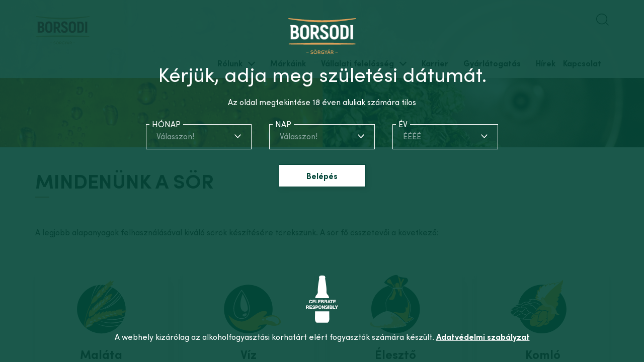

--- FILE ---
content_type: text/html; charset=UTF-8
request_url: https://borsodisorgyar.hu/a-sorgyartas-kulisszatitkai
body_size: 8310
content:
<!DOCTYPE html><html><head><meta charset="utf-8"><meta http-equiv="X-UA-Compatible" content="IE=edge"><meta content="width=device-width, initial-scale=1, maximum-scale=1, user-scalable=no" name="viewport"><meta name="generator" content=""/><title>A sörgyártás kulisszatitkai</title><meta name="description" content=""><meta name="keywords" content="&#x09;&#x0A;"><link rel="apple-touch-icon" sizes="180x180" href="/favicons/apple-touch-icon.png"><link rel="icon" type="image/png" href="/favicons/favicon-32x32.png" sizes="32x32"><link rel="icon" type="image/png" href="/favicons/favicon-16x16.png" sizes="16x16"><link rel="manifest" href="/favicons/manifest.json"><link rel="mask-icon" href="/favicons/safari-pinned-tab.svg" color="#ed1c24"><link rel="shortcut icon" href="/favicons/favicon.ico"><meta name="msapplication-TileColor" content="#ed1c24"><meta name="msapplication-TileImage" content="/favicons/mstile-144x144.png"><meta name="msapplication-config" content="/favicons/browserconfig.xml"><meta name="theme-color" content="#ed1c24"><meta name="google-site-verification" content="lJMFi73wODopvQWMZqC1660mpm1qWpD9hTBnSmKUJUc" /><!-- Open Graph / Facebook --><meta property="og:type" content="website"><meta property="og:url" content="https&#x3A;&#x2F;&#x2F;borsodisorgyar.hu&#x2F;a-sorgyartas-kulisszatitkai"/><meta property="og:locale" content="hu"/><meta property="og:title" content="A&#x20;s&#x00F6;rgy&#x00E1;rt&#x00E1;s&#x20;kulisszatitkai"/><meta property="og:description" content=""><meta property="og:image" content="https&#x3A;&#x2F;&#x2F;borsodisorgyar.hu&#x2F;thumbs&#x2F;1200x630-history-hero-610b7bb21f426145328316.jpg"><!--  Twitter --><meta name="twitter:card" content="summary_large_image"/><meta name="twitter:url" content="https&#x3A;&#x2F;&#x2F;borsodisorgyar.hu&#x2F;a-sorgyartas-kulisszatitkai"><meta name="twitter:title" content="A&#x20;s&#x00F6;rgy&#x00E1;rt&#x00E1;s&#x20;kulisszatitkai"><meta name="twitter:description" content=""><meta name="twitter:image" content="https&#x3A;&#x2F;&#x2F;borsodisorgyar.hu&#x2F;thumbs&#x2F;1200x630-history-hero-610b7bb21f426145328316.jpg"><link rel="apple-touch-icon" sizes="180x180" href="/favicons/apple-touch-icon.png"><link rel="icon" type="image/png" href="/favicons/favicon-32x32.png" sizes="32x32"><link rel="icon" type="image/png" href="/favicons/favicon-16x16.png" sizes="16x16"><link rel="manifest" href="/favicons/manifest.json"><link rel="mask-icon" href="/favicons/safari-pinned-tab.svg" color="#ed1c24"><link rel="shortcut icon" href="/favicons/favicon.ico"><meta name="msapplication-TileColor" content="#ed1c24"><meta name="msapplication-TileImage" content="/favicons/mstile-144x144.png"><meta name="msapplication-config" content="/favicons/browserconfig.xml"><meta name="theme-color" content="#ed1c24"><meta name="google-site-verification" content="lJMFi73wODopvQWMZqC1660mpm1qWpD9hTBnSmKUJUc" /><!-- Google Tag Manager --><script>(function(w,d,s,l,i){w[l]=w[l]||[];w[l].push({'gtm.start':
		new Date().getTime(),event:'gtm.js'});var f=d.getElementsByTagName(s)[0],
		j=d.createElement(s),dl=l!='dataLayer'?'&l='+l:'';j.async=true;j.src=
		'https://www.googletagmanager.com/gtm.js?id='+i+dl;f.parentNode.insertBefore(j,f);
		})(window,document,'script','dataLayer','GTM-NLM9ZWH');</script><!-- End Google Tag Manager --><link rel="stylesheet" href="/build/app.addc3c7a.css"><script async="async" src="//consent.trustarc.com/notice?domain=molsoncoors-eu.com&c=teconsent&js=nj&noticeType=bb&gtm=1" crossorigin></script><script src="/build/runtime.f3575a88.js" defer></script><script src="/build/252.88837188.js" defer></script><script src="/build/app.3b750b42.js" defer></script></head><body><!-- Google Tag Manager (noscript) --><noscript><iframe src="https://www.googletagmanager.com/ns.html?id=GTM-NLM9ZWH" height="0" width="0" style="display:none;visibility:hidden"></iframe></noscript><!-- End Google Tag Manager (noscript) --><div id="consent_blackbar"></div><div id="teconsent"></div><header><div class="container"><div class="header__wrapper"><a class="header__logo" href="/" title="Borsodi"><img src="/images/logo-header-610b7bb2200b8732364919.png" alt="Borsodi"></a><div id="menuToggle"><!-- <input type="checkbox" /> --></div><nav><ul class="menu"><li class="active first dropdown"><a href="/a-borsodi-sorgyar" class="dropdown-toggle " data-toggle="dropdown">Rólunk<i class="menu-arrow"></i></a><ul class="sub-menu"><li><a href="/a-borsodi-sorgyar" class=" h-mobile-visible dropdown-item ">Rólunk</a></li><li><a href="/management" class=" dropdown-item ">Menedzsment</a></li><li><a href="/a-mi-tortenelmunk" class=" dropdown-item ">Történetünk</a></li><li><a href="/a-sorgyartas-kulisszatitkai" class=" dropdown-item ">A sörgyártás kulisszatitkai</a></li><li><a href="/az-ertekeink" class=" dropdown-item ">Értékeink</a></li><li><a href="/docs/code-of-business-conduct-hu-610b7bb0d5305283431062.pdf" class=" dropdown-item ">Üzleti magatartási kódex</a></li></ul></li><li><a href="/markaink" class=" ">Márkáink</a></li><li class="dropdown"><a href="javascript:;" class="dropdown-toggle " data-toggle="dropdown">Vállalati felelősség<i class="menu-arrow"></i></a><ul class="sub-menu"><li><a href="javascript:;" class=" h-mobile-visible dropdown-item ">Vállalati felelősség</a></li><li><a href="/csr-aktivitasok" class=" dropdown-item ">CSR aktivitások</a></li><li><a href="/fenntarthatosag" class=" dropdown-item ">Fenntarthatóság</a></li><li><a href="/tarsadalmi-felelossegvallalas" class=" dropdown-item ">Társadalmi felelősségvállalás</a></li></ul></li><li><a href="/karrier" class=" ">Karrier</a></li><li><a href="/gy%C3%A1rl%C3%A1togat%C3%A1s" class=" ">Gyárlátogatás</a></li><li><a href="/hirek" class=" ">Hírek</a></li><li class="last"><a href="/kapcsolat" class=" ">Kapcsolat</a></li></ul></nav><div class="header-aditional-actions"><div class="header__search-wrapper"><a href="javascript:" class="header__search"></a><div class="header__search-container"><div class="header__search-form"><form method="GET" action="/search"><input type="text" name="q" class="header__search-field" placeholder="Search"/><input type="submit" value="" class="header__search-submit"/></form><a href="javascript:" class="close-search" title=""></a></div></div></div></div></div></div></header><main id="fullpage"><div class="hero"><img src="/images/history-hero-610b7bb21f426145328316.jpg" alt=""></div><h1 class="container underline">МINDENÜNK A SÖR</h1><div class="text-container container vertical-spacing"><p>A legjobb alapanyagok felhaszn&aacute;l&aacute;s&aacute;val kiv&aacute;l&oacute; s&ouml;r&ouml;k k&eacute;sz&iacute;t&eacute;s&eacute;re t&ouml;reksz&uuml;nk. A s&ouml;r fő &ouml;sszetevői a k&ouml;vetkező:</p></div><div class="processing-grid-wrapper container vertical-spacing"><div class="swipe-wrapper"><div class="carousel__swipe">Swipe</div></div><div class="processing-grid custom-carousel"><!-- Use .gray/.blue class for theme --><div class="processing-item"><div class="processing-item__content"><img src="/images/beer-product-1-610b7bb225d5a006500535.svg" alt="Maláta"/><!-- Add *-gray and *-blue to image name for theme. Images in \images\beer-processing --><h2 class="underline-centered">Maláta</h2><p>A mal&aacute;ta adja a s&ouml;r sz&iacute;n&eacute;t &eacute;s &eacute;des &iacute;z&eacute;t. S&ouml;r eset&eacute;n a mal&aacute;ta az &aacute;rpa, amit a gy&aacute;rt&aacute;s sor&aacute;n &aacute;ztatunk, cs&iacute;r&aacute;ztatunk &eacute;s aszalunk is &ndash; a vil&aacute;gosabb mal&aacute;t&aacute;t r&ouml;videbb ideig, a s&ouml;t&eacute;tebb mal&aacute;t&aacute;t magasabb hőm&eacute;rs&eacute;kleten &eacute;s hosszabb ideig, plusz p&ouml;rk&ouml;l&eacute;ssel. A mal&aacute;ta mellett egy&eacute;b gabonaf&eacute;l&eacute;ket is alkalmazhatunk (pl. kukorica, rizs, rozs) a k&iacute;v&aacute;nt sz&iacute;n &eacute;s &iacute;z&eacute;lm&eacute;ny el&eacute;r&eacute;s&eacute;hez, &eacute;s gy&uuml;m&ouml;lcs&ouml;ket, fűszereket is adhatunk a s&ouml;rh&ouml;z.</p></div></div><div class="processing-item"><div class="processing-item__content"><img src="/images/beer-product-2-610b7bb223591941894524.svg" alt="Víz"/><!-- Add *-gray and *-blue to image name for theme. Images in \images\beer-processing --><h2 class="underline-centered">Víz</h2><p>A s&ouml;r legnagyobb r&eacute;sz&eacute;t, kb. 89-90%-&aacute;t a v&iacute;z teszi ki. R&eacute;gen l&aacute;gy &eacute;s kem&eacute;ny vizet k&uuml;l&ouml;nb&ouml;ztettek meg egym&aacute;st&oacute;l, napjainkban m&aacute;r kevert v&iacute;zzel &aacute;ll&iacute;tj&aacute;k elő a term&eacute;keket. A nagy h&aacute;nyad miatt nagyon fontos, hogy a felhaszn&aacute;lt v&iacute;z mikrobiol&oacute;giailag megfelelő legyen.</p><p>Kem&eacute;ny v&iacute;z: Ale t&iacute;pus&uacute; s&ouml;r&ouml;k elő&aacute;ll&iacute;t&aacute;s&aacute;hoz haszn&aacute;ljuk, mert nagy mennyis&eacute;gben tartalmaz kalciumot, kalcium-karbon&aacute;tot &eacute;s magn&eacute;ziumot, amelyek kem&eacute;ny &eacute;s fanyar &iacute;zt adnak a s&ouml;rnek.<br />
L&aacute;gy v&iacute;z: Lager t&iacute;pus&uacute; s&ouml;r&ouml;k elő&aacute;ll&iacute;t&aacute;s&aacute;hoz haszn&aacute;ljuk, mert az &aacute;sv&aacute;nyi anyagok hi&aacute;nya miatt l&aacute;gyabb &eacute;s kev&eacute;sb&eacute; keserű &iacute;zt ad a s&ouml;rnek.<br />
&nbsp;</p></div></div><div class="processing-item"><div class="processing-item__content"><img src="/images/beer-product-3-610b7bb2265a6976083555.svg" alt="Élesztő"/><!-- Add *-gray and *-blue to image name for theme. Images in \images\beer-processing --><h2 class="underline-centered">Élesztő</h2><p>Az &eacute;lesztő egy egysejtű gomba, hat&aacute;s&aacute;ra alkoholos erjed&eacute;s t&ouml;rt&eacute;nik. Az erjed&eacute;s a sz&eacute;nhidr&aacute;tok lebont&aacute;s&aacute;t jelenti, amelyet mikroorganizmusok v&eacute;geznek, hogy saj&aacute;t &eacute;lettev&eacute;kenys&eacute;g&uuml;kh&ouml;z energi&aacute;t termeljenek. A folyamat sor&aacute;n alkohol, CO2 &eacute;s hő termelődik.</p></div></div><div class="processing-item"><div class="processing-item__content"><img src="/images/beer-product-4-610b7bb224e3b245775622.svg" alt="Komló"/><!-- Add *-gray and *-blue to image name for theme. Images in \images\beer-processing --><h2 class="underline-centered">Komló</h2><p>A koml&oacute; a kenderf&eacute;l&eacute;k csal&aacute;dj&aacute;ba tartoz&oacute; k&uacute;sz&oacute;n&ouml;v&eacute;ny, amely a s&ouml;rgy&aacute;rt&aacute;sn&aacute;l pellet form&aacute;j&aacute;ban a leggyakoribb. Elsősorban keserűs&eacute;ge miatt alkalmazz&aacute;k, ami kellemes zamatot &eacute;s &iacute;zt k&ouml;lcs&ouml;n&ouml;z a s&ouml;rnek, m&aacute;sr&eacute;szről a gyanta g&aacute;tolja a k&aacute;ros bakt&eacute;riumok elterjed&eacute;s&eacute;t. A koml&oacute; emellett term&eacute;szetes tart&oacute;s&iacute;t&oacute;szerk&eacute;nt is szolg&aacute;l, illetve befoly&aacute;solja a habtart&oacute;ss&aacute;got.</p></div></div></div></div><h1 class="container underline">TÖRTÉNET</h1><div class="text-container container vertical-spacing"><p>A s&ouml;rgy&aacute;rt&aacute;s egy rendk&iacute;v&uuml;l &ouml;sszetett folyamat. Pontosan nem tudjuk, mikor k&eacute;sz&iacute;tett&eacute;k az első s&ouml;rszerű italt, de az &oacute;kori egyiptomi leletek alapj&aacute;n &eacute;vezredekkel ezelőttre tehető. Ekkor m&eacute;g &aacute;rpakeny&eacute;rből k&eacute;sz&iacute;tett&eacute;k a s&ouml;rt &ndash; amelyet a szeg&eacute;nyek &eacute;s gazdagok egyar&aacute;nt fogyasztottak &ndash; az erjeszt&eacute;st pedig a levegőből sz&aacute;rmaz&oacute; &eacute;lesztőgomb&aacute;k v&eacute;gezt&eacute;k.&nbsp;</p><p>A legnagyobb &aacute;tt&ouml;r&eacute;st a k&ouml;z&eacute;pkori szerzeteseknek k&ouml;sz&ouml;nhetj&uuml;k, akik a koml&oacute;t alapanyagk&eacute;nt kezdt&eacute;k el haszn&aacute;lni. A koml&oacute; nemcsak a s&ouml;r &iacute;z&eacute;t v&aacute;ltoztatta meg, de tart&oacute;ss&aacute; is tette. Az első &eacute;lesztőt&ouml;rzseket k&ouml;r&uuml;lbel&uuml;l az 1800-as &eacute;vekben fejlesztett&eacute;k ki. A k&eacute;szterm&eacute;k zavaros, darabos volt, amelyet szűrve &eacute;s szűretlen&uuml;l is fogyasztott&aacute;k.&nbsp;<br />
&nbsp;</p></div><h1 class="container underline">ERJEDÉSI TÍPUSOK</h1><div class="text-container container vertical-spacing"><p>H&aacute;rom erjed&eacute;si t&iacute;pust k&uuml;l&ouml;nb&ouml;ztet&uuml;nk meg egym&aacute;st&oacute;l: Ale, Lager &eacute;s Lambic.</p><p><strong>Ale </strong>t&iacute;pus&uacute; erjeszt&eacute;si folyamatn&aacute;l az &eacute;lesztősejtek a tank tetej&eacute;re &uacute;sznak fel. Az erjed&eacute;s magasabb hőm&eacute;rs&eacute;kleten (15-24&deg;C) megy v&eacute;gbe, &eacute;s a v&eacute;gterm&eacute;k &eacute;desebb, karakteresebb lesz.</p><p><strong>Lager</strong> t&iacute;pus&uacute; erjeszt&eacute;sn&eacute;l az &eacute;lesztősejtek a tank alj&aacute;ra &uuml;lepednek le. A folyamat alacsonyabb hőm&eacute;rs&eacute;kleten (10-15&deg;C) megy v&eacute;gbe, &eacute;s a v&eacute;gterm&eacute;k k&ouml;nnyebb, keserny&eacute;sebb lesz.</p><p><strong>Lambic</strong> t&iacute;pus&uacute; erjeszt&eacute;sn&eacute;l a folyamat vad&eacute;lesztő seg&iacute;ts&eacute;g&eacute;vel t&ouml;rt&eacute;nik, ami azt jelenti, hogy az &eacute;lesztősejteket nem &eacute;ri hőkezel&eacute;s. Ez jellemzően fanyark&aacute;s, sz&aacute;raz borra eml&eacute;keztető &iacute;zt k&ouml;lcs&ouml;n&ouml;z a s&ouml;rnek.</p></div><div class="beer-processing-wrapper"><div class="container"><div class="beer-processing__header"><div class="beer-processing__image-wrapper"><img src="/images/processing-header-610b7bb2244da405884133.png" alt=""/></div></div></div><div class="beer-processing-list "><div class="beer-processing__container"><div class="beer-processing"><div class="line-top"><img src="/images/line-top-610b7bb223ae6016735936.png" alt="" class="line-top-desktop"/><img src="/images/line-top-mobile-first-610b7bb224bce854611063.png" alt="" class="line-top-mobile"/></div><div class="beer-processing__content"><div class="beer-processing__info"><img src="/images/beer-processing-malted-610b7bb226027144949251.svg"/><h2 class="underline-big"><span>ŐRLÉS</span><div class="carousel__swipe">Swipe</div></h2><p>A s&ouml;rgy&aacute;rt&aacute;s a mal&aacute;ta őrl&eacute;s&eacute;vel kezdődik. A h&eacute;j egy k&eacute;sőbbi folyamat sor&aacute;n term&eacute;szetes szűrőr&eacute;tegk&eacute;nt fog szerepet j&aacute;tszani. Ezut&aacute;n a mal&aacute;ta a cefr&eacute;ző tart&aacute;lyba ker&uuml;l, ahol v&iacute;zzel keverve elkezdj&uuml;k főzni. Az &aacute;rp&aacute;b&oacute;l az&eacute;rt k&eacute;pz&uuml;nk mal&aacute;t&aacute;t, hogy a sz&eacute;nhidr&aacute;tok cukorr&aacute; alakuljanak, amit k&eacute;sőbb az &eacute;lesztő t&aacute;pl&aacute;l&eacute;kk&eacute;nt hasznos&iacute;t.&nbsp;</p></div><div class="beer-processing__image"><img src="/images/beer-processing-1-610b7bb223d9a936937935.png" alt=""/></div></div><div class="line-bottom"><img src="/images/line-bottom-610b7bb2242af006613915.png" alt="" class="line-bottom-desktop"/><img src="/images/line-bottom-mobile-610b7bb225450521412779.png" alt="" class="line-bottom-mobile"/></div></div><div class="beer-processing"><div class="line-top"><img src="/images/line-top-610b7bb223ae6016735936.png" alt="" class="line-top-desktop"/><img src="/images/line-top-mobile-first-610b7bb224bce854611063.png" alt="" class="line-top-mobile"/></div><div class="beer-processing__content"><div class="beer-processing__info"><img src="/images/beer-processing-boiling-610b7bb2262e8252411738.svg"/><h2 class="underline-big"><span>CEFRÉZÉS</span><div class="carousel__swipe">Swipe</div></h2><p>A cefr&eacute;z&eacute;s ut&aacute;n k&ouml;vetkezik a cefreszűr&eacute;s, melynek l&eacute;nyege a sz&iacute;nl&eacute; &eacute;s a m&aacute;sl&aacute;s elv&aacute;laszt&aacute;sa. Ilyenkor van sz&uuml;ks&eacute;g a h&eacute;jra mint szűrőr&eacute;tegre.</p></div><div class="beer-processing__image"><img src="/images/beer-processing-2-610b7bb224708575105649.png" alt=""/></div></div><div class="line-bottom"><img src="/images/line-bottom-610b7bb2242af006613915.png" alt="" class="line-bottom-desktop"/><img src="/images/line-bottom-mobile-610b7bb225450521412779.png" alt="" class="line-bottom-mobile"/></div></div><div class="beer-processing"><div class="line-top"><img src="/images/line-top-610b7bb223ae6016735936.png" alt="" class="line-top-desktop"/><img src="/images/line-top-mobile-first-610b7bb224bce854611063.png" alt="" class="line-top-mobile"/></div><div class="beer-processing__content"><div class="beer-processing__info"><img src="/images/beer-processing-waving-610b7bb2271bb485395092.svg"/><h2 class="underline-big"><span>FŐZÉS</span><div class="carousel__swipe">Swipe</div></h2><p>A gy&aacute;rt&aacute;s a koml&oacute;forral&aacute;ssal folytat&oacute;dik, ahol koml&oacute;pelletet adagolunk. A folyamat sor&aacute;n a koml&oacute;b&oacute;l kiold&oacute;dnak az arom&aacute;k &eacute;s a keserűanyagok. Ezut&aacute;n az &ouml;rv&eacute;nyk&aacute;d seg&iacute;ts&eacute;g&eacute;vel elv&aacute;lasztjuk a pelletet a s&ouml;rl&eacute;től, amit lehűt&uuml;nk &eacute;s tov&aacute;bbk&uuml;ld&uuml;nk az erjesztőtart&aacute;lyba.</p></div><div class="beer-processing__image"><img src="/images/beer-processing-3-610b7bb22569b492159475.png" alt=""/></div></div><div class="line-bottom"><img src="/images/line-bottom-610b7bb2242af006613915.png" alt="" class="line-bottom-desktop"/><img src="/images/line-bottom-mobile-610b7bb225450521412779.png" alt="" class="line-bottom-mobile"/></div></div><div class="beer-processing"><div class="line-top"><img src="/images/line-top-610b7bb223ae6016735936.png" alt="" class="line-top-desktop"/><img src="/images/line-top-mobile-first-610b7bb224bce854611063.png" alt="" class="line-top-mobile"/></div><div class="beer-processing__content"><div class="beer-processing__info"><img src="/images/beer-processing-fermentation-610b7bb225174567435871.svg"/><h2 class="underline-big"><span>ERJESZTÉS ÉS ÉRLELÉS</span><div class="carousel__swipe">Swipe</div></h2><p>A lehűt&ouml;tt s&ouml;rl&eacute;hez adagoljuk az &eacute;lesztősejteket, &iacute;gy megkezdődhet az alkoholos erjed&eacute;s. A f&aacute;zis v&eacute;g&eacute;n egy nagyon karakteres, &bdquo;&eacute;retlen&rdquo; s&ouml;rt kapunk, amit m&eacute;g tov&aacute;bb kell k&uuml;ldeni az &aacute;szok tankba, ahol az &iacute;zek harm&oacute;ni&aacute;ba l&eacute;pnek egym&aacute;ssal.</p></div><div class="beer-processing__image"><img src="/images/beer-processing-4-610b7bb226f33786439752.png" alt=""/></div></div><div class="line-bottom"><img src="/images/line-bottom-610b7bb2242af006613915.png" alt="" class="line-bottom-desktop"/><img src="/images/line-bottom-mobile-610b7bb225450521412779.png" alt="" class="line-bottom-mobile"/></div></div><div class="beer-processing"><div class="line-top"><img src="/images/line-top-610b7bb223ae6016735936.png" alt="" class="line-top-desktop"/><img src="/images/line-top-mobile-first-610b7bb224bce854611063.png" alt="" class="line-top-mobile"/></div><div class="beer-processing__content"><div class="beer-processing__info"><img src="/images/beer-processing-packing-610b7bb224036498149644.svg"/><h2 class="underline-big"><span>PASZTŐRIZÁLÁS ÉS CSOMAGOLÁS</span><div class="carousel__swipe">Swipe</div></h2><p>Az &aacute;szok tank ut&aacute;n t&uuml;kr&ouml;s tisztas&aacute;g&uacute;ra kell szűrn&uuml;nk a term&eacute;ket, majd k&ouml;vetkezik a s&ouml;r paszt&ouml;riz&aacute;l&aacute;sa. Ha ezt kihagyn&aacute;nk, a s&ouml;r maximum csak 8 napig lehetne fogyaszthat&oacute;. &nbsp;A pasztőr&ouml;z&eacute;s ut&aacute;n az utols&oacute; l&eacute;p&eacute;s a fejt&eacute;s, ami Keg, doboz, palack &eacute;s PET form&aacute;j&aacute;ban t&ouml;rt&eacute;nik.</p></div><div class="beer-processing__image"><img src="/images/beer-processing-5-610b7bb222e24257962146.png" alt=""/></div></div></div></div></div></div><div class="container__no-padding"><div class="links-mosaic__wrapper "><!-- Use .gray/.blue class for theme --><a href="/a-borsodi-sorgyar"  class="links-mosaic__item third" title="A&#x20;BORSODI&#x20;S&#x00D6;RGY&#x00C1;R"><img src="/images/tortenetunk-folyamatabrakepek-mind-1800x700-90es-evek-at-2x-610b7bb23251a096539642.png" alt=""><div class="links-mosaic__bckgr right"></div><h2 class="underline">A BORSODI SÖRGYÁR</h2></a><a href="/karrier"  class="links-mosaic__item two-thirds" title="KARRIER"><img src="/images/11-31-34-at-2x-610b7bb22d8b6166192608.png" alt=""><div class="links-mosaic__bckgr right"></div><h2 class="underline">KARRIER</h2></a><a href="/hirek"  class="links-mosaic__item half" title="H&#x00CD;REK"><img src="/images/staropramen-cheers-image-at-2x-610b7bb22eef2172572773.png" alt=""><div class="links-mosaic__bckgr"></div><h2 class="underline">HÍREK</h2></a><a href="/a-sorgyartas-kulisszatitkai"  class="links-mosaic__item half" title="A&#x20;S&#x00D6;RGY&#x00C1;RT&#x00C1;S&#x20;KULISSZATITKAI"><img src="/images/about-menu-01-at-2x-610b7bb229eb5023140417.png" alt=""><div class="links-mosaic__bckgr"></div><h2 class="underline">A SÖRGYÁRTÁS KULISSZATITKAI</h2></a><a href="/markaink"  class="links-mosaic__item" title="M&#x00C1;RK&#x00C1;INK"><img src="/images/2-1-markaink-1800x700-c-3-1-at-2x-610b7bb23527e409591006.png" alt=""><div class="links-mosaic__bckgr right"></div><h2 class="underline">MÁRKÁINK</h2></a><a href="/tarsadalmi-felelossegvallalas"  class="links-mosaic__item half" title="V&#x00C1;LLALATI&#x20;FELEL&#x0150;SS&#x00C9;G"><img src="/images/5-1-vallalatifelelosseg-felelosalkoholfogy-1800x700-1-at-2x-610b7bb2284e7119453703.png" alt=""><div class="links-mosaic__bckgr"></div><h2 class="underline">VÁLLALATI FELELŐSSÉG</h2></a><a href="https://www.molsoncoors.com/" target="_blank" class="links-mosaic__item half" title="MOLSON&#x20;COORS"><img src="/images/molson-wheat-sacks-2500x1250-at-2x-610b7bb2376b0599346901.png" alt=""><div class="links-mosaic__bckgr"></div><h2 class="underline">MOLSON COORS</h2></a><a href="https://www.staropramen.com/hu-HU/av?url=https://www.staropramen.com/hu-HU" target="_blank" class="links-mosaic__item half" title="STAROPRAMEN"><img src="/images/staropramen-1920x1080-20190215-2-personality-carousel-at-2x-610b7bb23129b398577191.png" alt=""><div class="links-mosaic__bckgr right"></div><h2 class="underline">STAROPRAMEN</h2></a><a href="https://borsodi.hu/age-gate?requestedPage=/" target="_blank" class="links-mosaic__item half" title="BORSODI"><img src="/images/beer-bottles-2500x1250px-at-2x-610b7bb22ba8d004353597.png" alt=""><div class="links-mosaic__bckgr right"></div><h2 class="underline">BORSODI</h2></a></div></div><footer class="one-page-scroll__item section"><div class="container"><div class="footer__wrapper"><div class="footer__wrapper-right"><div class="footer__links"><a href="https://borsodisorgyar.hu/docs/borsodi-tc-hu-en-2025-07-31-new-standard-final-68dcd9e1130be752658991.pdf"  target="_blank" class="nav-link">Felhasználási feltételek</a><a href="/docs/borsodi-tc-hu-en-2025-07-31-new-standard-final-68dcd9e1130be752658991.pdf"  class="nav-link">ÁSZF</a><a href="https://borsodisorgyar.hu/docs/whistleblowing-borsodi-site-hu-en-final-final-januar-2024-65b3ae44d4965620315342.pdf"  target="_blank" class="nav-link">Visszaélés-bejelentési rendszer</a><a href="https://www.molsoncoors.com/sites/molsonco/files/Molson%20Coors%20Brewing%20Company%20External%20Privacy%20Policy%20HU%20Hungarian%20202001_0.pdf"  target="_blank" class="nav-link">Privacy Policy</a></div><div class="footer__text">A weboldal kizárólag az alkoholfogyasztási korhatárt elért fogyasztók számára készült. Kérjük, hogy az oldalon elérhető tartalmakat ne ossza meg 18 éven aluliakkal!</div></div><a class="footer__logo" href="/tarsadalmi-felelossegvallalas" title="CELEBRATE&#x20;RESPONSIBLY"><img src="/images/logo-footer-610b7bb0dc740646136211.png" alt="CELEBRATE&#x20;RESPONSIBLY"></a></div></div></div><div class="footer__line"><span>&copy; 2021 Borsodi Sörgyár Kft.</span></div></footer><div
	class="age-gate-container " style="display: none;"><!-- Use .gray/.blue class for theme --><div class="age-gate"><img src="/images/logo-white-610b7bb241aa0764408277.png" alt="" class="age-gate__logo"/><div class="age-gate__title" data-on-fail="Sajn&#x00E1;ljuk,&#x20;nem&#x20;vagy&#x20;el&#x00E9;g&#x20;id&#x0151;s&#x20;az&#x20;oldal&#x20;megtekint&#x00E9;s&#x00E9;hez.">Kérjük, adja meg születési dátumát.</div><div class="age-gate__description" data-on-fail="&lt;p&gt;Az&#x20;oldal&#x20;megtekint&amp;eacute&#x3B;se&#x20;18&#x20;&amp;eacute&#x3B;ven&#x20;aluliak&#x20;sz&amp;aacute&#x3B;m&amp;aacute&#x3B;ra&#x20;tilos&#x21;&lt;&#x2F;p&gt;">Az oldal megtekint&eacute;se 18 &eacute;ven aluliak sz&aacute;m&aacute;ra tilos</div><form method="" action=""><div class="form-row"><div class="form-col"><label for="month"><span>HÓNAP</span></label><select name="month" class="age-gate__select" id="month"><option value="">Válasszon!</option><option value="1">1</option><option value="2">2</option><option value="3">3</option><option value="4">4</option><option value="5">5</option><option value="6">6</option><option value="7">7</option><option value="8">8</option><option value="9">9</option><option value="10">10</option><option value="11">11</option><option value="12">12</option></select></div><div class="form-col"><label for="date"><span>NAP</span></label><select name="date" class="age-gate__select" id="date"><option value="">Válasszon!</option><option value="1">1</option><option value="2">2</option><option value="3">3</option><option value="4">4</option><option value="5">5</option><option value="6">6</option><option value="7">7</option><option value="8">8</option><option value="9">9</option><option value="10">10</option><option value="11">11</option><option value="12">12</option><option value="13">13</option><option value="14">14</option><option value="15">15</option><option value="16">16</option><option value="17">17</option><option value="18">18</option><option value="19">19</option><option value="20">20</option><option value="21">21</option><option value="22">22</option><option value="23">23</option><option value="24">24</option><option value="25">25</option><option value="26">26</option><option value="27">27</option><option value="28">28</option><option value="29">29</option><option value="30">30</option><option value="31">31</option></select></div><div class="form-col"><label for="year"><span>ÉV</span></label><select name="year" class="age-gate__select" id="year"><option value="">ÉÉÉÉ</option><option value="2026">2026</option><option value="2025">2025</option><option value="2024">2024</option><option value="2023">2023</option><option value="2022">2022</option><option value="2021">2021</option><option value="2020">2020</option><option value="2019">2019</option><option value="2018">2018</option><option value="2017">2017</option><option value="2016">2016</option><option value="2015">2015</option><option value="2014">2014</option><option value="2013">2013</option><option value="2012">2012</option><option value="2011">2011</option><option value="2010">2010</option><option value="2009">2009</option><option value="2008">2008</option><option value="2007">2007</option><option value="2006">2006</option><option value="2005">2005</option><option value="2004">2004</option><option value="2003">2003</option><option value="2002">2002</option><option value="2001">2001</option><option value="2000">2000</option><option value="1999">1999</option><option value="1998">1998</option><option value="1997">1997</option><option value="1996">1996</option><option value="1995">1995</option><option value="1994">1994</option><option value="1993">1993</option><option value="1992">1992</option><option value="1991">1991</option><option value="1990">1990</option><option value="1989">1989</option><option value="1988">1988</option><option value="1987">1987</option><option value="1986">1986</option><option value="1985">1985</option><option value="1984">1984</option><option value="1983">1983</option><option value="1982">1982</option><option value="1981">1981</option><option value="1980">1980</option><option value="1979">1979</option><option value="1978">1978</option><option value="1977">1977</option><option value="1976">1976</option><option value="1975">1975</option><option value="1974">1974</option><option value="1973">1973</option><option value="1972">1972</option><option value="1971">1971</option><option value="1970">1970</option><option value="1969">1969</option><option value="1968">1968</option><option value="1967">1967</option><option value="1966">1966</option><option value="1965">1965</option><option value="1964">1964</option><option value="1963">1963</option><option value="1962">1962</option><option value="1961">1961</option><option value="1960">1960</option><option value="1959">1959</option><option value="1958">1958</option><option value="1957">1957</option><option value="1956">1956</option><option value="1955">1955</option><option value="1954">1954</option><option value="1953">1953</option><option value="1952">1952</option><option value="1951">1951</option><option value="1950">1950</option><option value="1949">1949</option><option value="1948">1948</option><option value="1947">1947</option><option value="1946">1946</option><option value="1945">1945</option><option value="1944">1944</option><option value="1943">1943</option><option value="1942">1942</option><option value="1941">1941</option><option value="1940">1940</option><option value="1939">1939</option><option value="1938">1938</option><option value="1937">1937</option><option value="1936">1936</option><option value="1935">1935</option><option value="1934">1934</option><option value="1933">1933</option><option value="1932">1932</option><option value="1931">1931</option><option value="1930">1930</option><option value="1929">1929</option><option value="1928">1928</option><option value="1927">1927</option><option value="1926">1926</option><option value="1925">1925</option><option value="1924">1924</option><option value="1923">1923</option><option value="1922">1922</option><option value="1921">1921</option><option value="1920">1920</option><option value="1919">1919</option><option value="1918">1918</option><option value="1917">1917</option><option value="1916">1916</option><option value="1915">1915</option><option value="1914">1914</option><option value="1913">1913</option><option value="1912">1912</option><option value="1911">1911</option><option value="1910">1910</option><option value="1909">1909</option><option value="1908">1908</option><option value="1907">1907</option><option value="1906">1906</option><option value="1905">1905</option><option value="1904">1904</option><option value="1903">1903</option><option value="1902">1902</option><option value="1901">1901</option><option value="1900">1900</option><option value="1899">1899</option><option value="1898">1898</option><option value="1897">1897</option><option value="1896">1896</option></select></div></div><div class="form-row"><button class="button-white ">Belépés</button></div></form></div><div class="age-gate-footer"><img src="/images/logo-footer-white-610b7bb242d5b512053217.png" alt=""/><p>A webhely kiz&aacute;r&oacute;lag az alkoholfogyaszt&aacute;si korhat&aacute;rt el&eacute;rt fogyaszt&oacute;k sz&aacute;m&aacute;ra k&eacute;sz&uuml;lt.
<a href="https://www.molsoncoors.com/sites/molsonco/files/Molson%20Coors%20Brewing%20Company%20External%20Privacy%20Policy%20HU%20Hungarian%20202001_0.pdf" target="_blank">Adatv&eacute;delmi szab&aacute;lyzat</a></p></div></div></body></html>

--- FILE ---
content_type: text/css
request_url: https://borsodisorgyar.hu/build/app.addc3c7a.css
body_size: 20273
content:
@charset "UTF-8";@font-face{font-family:SofiaPro;font-style:normal;font-weight:500;src:url(/build/fonts/SofiaPro-Medium.fb66c963.eot);src:url(/build/fonts/SofiaPro-Medium.fb66c963.eot) format("embedded-opentype"),url(/build/fonts/SofiaPro-Medium.e77a1cb0.woff2) format("woff2"),url(/build/fonts/SofiaPro-Medium.ca6204df.woff) format("woff"),url(/build/fonts/SofiaPro-Medium.334f660c.ttf) format("truetype")}@font-face{font-family:SofiaPro;font-style:normal;font-weight:700;src:url(/build/fonts/SofiaPro-Bold.db5f1e47.eot);src:url(/build/fonts/SofiaPro-Bold.db5f1e47.eot) format("embedded-opentype"),url(/build/fonts/SofiaPro-Bold.2394d8f3.woff2) format("woff2"),url(/build/fonts/SofiaPro-Bold.7b2cc195.woff) format("woff"),url(/build/fonts/SofiaPro-Bold.e0e1a876.ttf) format("truetype")}@font-face{font-family:SofiaPro;font-style:normal;font-weight:400;src:url(/build/fonts/SofiaPro-Regular.9ed7b6c3.eot);src:url(/build/fonts/SofiaPro-Regular.9ed7b6c3.eot) format("embedded-opentype"),url(/build/fonts/SofiaPro-Regular.9046c4db.woff2) format("woff2"),url(/build/fonts/SofiaPro-Regular.b2d61ea9.woff) format("woff"),url(/build/fonts/SofiaPro-Regular.7120e0a5.ttf) format("truetype")}@font-face{font-family:SofiaPro;font-style:normal;font-weight:300;src:url(/build/fonts/SofiaPro-Light.ea887533.eot);src:url(/build/fonts/SofiaPro-Light.ea887533.eot) format("embedded-opentype"),url(/build/fonts/SofiaPro-Light.0f2aecb3.woff2) format("woff2"),url(/build/fonts/SofiaPro-Light.03afefda.woff) format("woff"),url(/build/fonts/SofiaPro-Light.6a42e735.ttf) format("truetype")}@font-face{font-family:SofiaPro;font-style:normal;font-weight:900;src:url(/build/fonts/SofiaPro-Black.955e468e.eot);src:url(/build/fonts/SofiaPro-Black.955e468e.eot) format("embedded-opentype"),url(/build/fonts/SofiaPro-Black.a5ff190b.woff2) format("woff2"),url(/build/fonts/SofiaPro-Black.3d867d3c.woff) format("woff"),url(/build/fonts/SofiaPro-Black.3736e942.ttf) format("truetype")}
/*! normalize.css v8.0.1 | MIT License | github.com/necolas/normalize.css */html{-webkit-text-size-adjust:100%;line-height:1.15}body{margin:0}h1{font-size:2em;margin:.67em 0}hr{box-sizing:content-box;height:0;overflow:visible}pre{font-family:monospace,monospace;font-size:1em}a{background-color:transparent}abbr[title]{border-bottom:none;text-decoration:underline;text-decoration:underline dotted}b,strong{font-weight:bolder}code,kbd,samp{font-family:monospace,monospace;font-size:1em}small{font-size:80%}sub,sup{font-size:75%;line-height:0;position:relative;vertical-align:baseline}sub{bottom:-.25em}sup{top:-.5em}img{border-style:none}button,input,optgroup,select,textarea{font-family:inherit;font-size:100%;line-height:1.15;margin:0}button,input{overflow:visible}button,select{text-transform:none}[type=button],[type=reset],[type=submit],button{-webkit-appearance:button}[type=button]::-moz-focus-inner,[type=reset]::-moz-focus-inner,[type=submit]::-moz-focus-inner,button::-moz-focus-inner{border-style:none;padding:0}[type=button]:-moz-focusring,[type=reset]:-moz-focusring,[type=submit]:-moz-focusring,button:-moz-focusring{outline:1px dotted ButtonText}fieldset{padding:.35em .75em .625em}legend{box-sizing:border-box;color:inherit;display:table;max-width:100%;padding:0;white-space:normal}progress{vertical-align:baseline}textarea{overflow:auto}[type=checkbox],[type=radio]{box-sizing:border-box;padding:0}[type=number]::-webkit-inner-spin-button,[type=number]::-webkit-outer-spin-button{height:auto}[type=search]{-webkit-appearance:textfield;outline-offset:-2px}[type=search]::-webkit-search-decoration{-webkit-appearance:none}::-webkit-file-upload-button{-webkit-appearance:button;font:inherit}details{display:block}summary{display:list-item}[hidden],template{display:none}html{box-sizing:border-box}*,:after,:before{box-sizing:inherit}body{-webkit-font-smoothing:antialiased;-moz-osx-font-smoothing:grayscale;color:#222;font-family:SofiaPro,Arial,sans-serif;font-size:16px;font-weight:400}img,main{display:block}img{height:auto;width:100%}a{color:inherit;cursor:pointer;-webkit-transition:all .2s ease 0s;-moz-transition:all .2s ease 0s;-o-transition:all .2s ease 0s;transition:all .2s ease 0s}a,a:active,a:focus,a:hover,a[href^=tel]{text-decoration:none}a[href^=tel]{color:inherit}h1,h2,h3,h4,h5,h6{margin:0}button{background-color:transparent;border:none;cursor:pointer;padding:0}button,button:focus{outline:0}ul{list-style-position:inside;margin:0;padding:0}#teconsent{bottom:10px;position:fixed;right:10px;z-index:10000}.truste_box_overlay{max-height:90vh;overflow-x:hidden;overflow-y:auto}h1,h2,h3,h4,h5,h6{color:#222;line-height:normal}h1{color:#222;font-size:40px;font-weight:700;line-height:45px}@media screen and (max-width:992px){h1{font-size:24px;line-height:36px}}h2{color:#222;font-size:24px;font-weight:700;line-height:30px}@media screen and (max-width:992px){h2{font-size:20px;line-height:26px}}p{color:#222;font-family:SofiaPro,Arial,sans-serif;font-size:16px;line-height:28px;margin:0}p a{word-wrap:break-word;color:#034638;text-decoration:underline}p a:hover{text-decoration:none}p+p{margin-top:30px}.small-text{color:#848484;display:block;font-size:16px;margin-bottom:10px}.button,.button-white{background-color:#034638;box-shadow:3px 3px 10px rgba(0,0,0,.1);-webkit-box-shadow:3px 3px 10px rgba(0,0,0,.1);color:#fff;cursor:pointer;display:inline-block;font-family:SofiaPro,Arial,sans-serif;font-size:16px;font-weight:700;height:45px;line-height:45px;min-width:173px;padding:0 15px;text-align:center;-webkit-transition:all .2s ease 0s;-moz-transition:all .2s ease 0s;-o-transition:all .2s ease 0s;transition:all .2s ease 0s}.button-white:active,.button-white:focus,.button-white:hover,.button:active,.button:focus,.button:hover{opacity:.8}.button.gray,.gray.button-white{background-color:#222}.blue.button-white,.button.blue{background-color:#041e42}.button-white{background-color:#fff;border:1px solid #034638;color:#034638}.button-white:active,.button-white:focus,.button-white:hover{background-color:#034638;color:#fff;opacity:.8}.button-white.gray{background-color:#fff;border:1px solid #222;color:#222}.button-white.gray:active,.button-white.gray:focus,.button-white.gray:hover{background-color:#222;color:#fff;opacity:.8}.button-white.blue{background-color:#fff;border:1px solid #041e42;color:#041e42}.button-white.blue:active,.button-white.blue:focus,.button-white.blue:hover{background-color:#041e42;color:#fff;opacity:.8}.hero{margin-top:-106px;max-height:647px;overflow:hidden}@media screen and (max-width:1365px){.hero{margin-top:-155px}}@media screen and (max-width:1225px){.hero{margin-top:-62px}}@media screen and (max-width:992px){.hero img{height:30vh;object-fit:cover}}.hero video{display:block;max-height:646px;object-fit:cover;width:calc(100% + 2px)}@media screen and (max-width:992px){.hero video{height:72vh;width:auto}}@media screen and (max-width:375px){.hero video{height:75vh}}@media only screen and (max-device-width:375px) and (max-device-height:667px) and (-webkit-min-device-pixel-ratio:2){.hero video{height:69vh}}.visual-nav-item{position:relative}.visual-nav-item img{max-height:835px;object-fit:cover}.visual-nav-item .visual-nav-item__content{position:absolute;top:50%;transform:translateY(-50%)}.visual-nav-item .visual-nav-item__content h1{color:#fff;text-shadow:0 1px 1px #000}@media screen and (max-width:992px){.visual-nav-item .visual-nav-item__content .button,.visual-nav-item .visual-nav-item__content .button-white{height:35px;line-height:35px;margin-top:5px}}.bckgr-fullwidth-gray{background-color:#eaeaea}.text-centered{text-align:center}.underline-centered{position:relative}.underline-centered:after{background-color:#cb9c69;bottom:-10px;content:"";height:2px;left:50%;position:absolute;transform:translateX(-50%);width:28px}.underline-big{margin-bottom:40px;position:relative}@media screen and (max-width:992px){.underline-big{margin-bottom:20px}}.underline-big.container:after,.underline-big.container__no-padding:after{left:70px}@media screen and (max-width:992px){.underline-big.container:after,.underline-big.container__no-padding:after{left:20px}}.underline-big:after{background-color:#cb9c69;bottom:-20px;content:"";height:4px;left:0;position:absolute;width:58px}@media screen and (max-width:992px){.underline-big:after{bottom:-10px}}.underline{margin-bottom:15px!important;position:relative}.underline.container:after,.underline.container__no-padding:after{left:70px}@media screen and (max-width:992px){.underline.container:after,.underline.container__no-padding:after{left:20px}}.underline:after{background-color:#cb9c69;bottom:-10px;content:"";height:2px;left:0;position:absolute;-webkit-transition:all .2s ease 0s;-moz-transition:all .2s ease 0s;-o-transition:all .2s ease 0s;transition:all .2s ease 0s;width:28px}body,html{scrollbar-color:#cb9c69 #eaeaea}.no-scroll{overflow:hidden!important}::-webkit-scrollbar{width:15px}::-webkit-scrollbar-track{background:#eaeaea}::-webkit-scrollbar-thumb,::-webkit-scrollbar-thumb:hover{background:#cb9c69}.loader{font-size:0;position:relative}.loader:before{background-image:url(/build/images/loader.4f42ddb1.gif);background-position:50%;background-repeat:no-repeat;background-size:30px;content:"";left:50%;padding:30px;position:absolute;top:50%;transform:translate(-50%,-50%)}.loader:after{display:none!important}nav{bottom:0;position:absolute;right:0;transition:bottom .5s}@media screen and (max-width:1225px){nav{left:-20px;right:-20px}}nav.nav-hidden{bottom:-100px}.menu{display:flex}@media screen and (max-width:1225px){.menu{background-color:#fff;box-shadow:inset 5px 5px 20px rgba(34,34,34,.1);-webkit-box-shadow:inset 5px 5px 20px rgba(34,34,34,.1);flex-direction:column;height:calc(100vh - 62px);left:-2000px;margin-left:-50px;margin-right:-50px;overflow-x:hidden;overflow-y:auto;position:absolute;transition:left 1s ease 0s;width:100vw}.menu.open{left:0;padding-top:1px;transition:left .3s ease 0s}}@media screen and (max-width:992px){.menu{margin-left:0;margin-right:0}}.menu li{list-style-type:none}.menu>li{position:relative;white-space:nowrap}@media screen and (min-width:1226px){.menu>li:hover>a{color:#cb9c69}.menu>li:hover .menu-arrow{border:solid #cb9c69;border-width:0 2px 2px 0;margin:0 2px -2px 13px;transform:rotate(225deg);-webkit-transform:rotate(225deg)}}@media screen and (min-width:1226px) and (max-width:1225px){.menu>li:hover .menu-arrow{margin:0 2px 0 10px;transform:rotate(-45deg);-webkit-transform:rotate(-45deg)}}@media screen and (min-width:1226px){.menu>li:hover ul{opacity:1;transition:visibility .2s linear,opacity .2s linear;visibility:visible}}@media screen and (max-width:1225px){.menu>li{border-bottom:1px solid rgba(0,0,0,.16);position:static}}.menu>li:nth-last-child(2)>a{padding-right:0}.menu>li>a{display:block;font-weight:700;padding:0 15px 20px}.menu>li>a.active{color:#cb9c69}@media screen and (max-width:1225px){.menu>li>a{padding:25px 20px}}.menu .menu-arrow{border:solid #222;border-width:0 2px 2px 0;display:inline-block;margin:0 2px 3px 13px;padding:4px;transform:rotate(45deg);-webkit-transform:rotate(45deg);-webkit-transition:all .2s ease 0s;-moz-transition:all .2s ease 0s;-o-transition:all .2s ease 0s;transition:all .2s ease 0s}@media screen and (max-width:1225px){.menu .menu-arrow{margin:0 13px 0 10px;transform:rotate(-45deg);-webkit-transform:rotate(-45deg)}}.sub-menu{background:hsla(0,0%,100%,.9);border:1px solid #eaeaea;box-shadow:inset 0 5px 5px -5px rgba(34,34,34,.1);-webkit-box-shadow:inset 0 5px 5px -5px rgba(34,34,34,.1);left:50%;line-height:33px;opacity:0;padding:10px 25px;position:absolute;transform:translateX(-50%);visibility:hidden}@media screen and (max-width:1225px){.sub-menu{background:#fff;box-shadow:none;height:calc(100vh - 62px);left:100%;overflow-y:auto;padding:0;position:absolute;right:0;top:0;transform:translateX(0);transition:left .2s;width:0;z-index:2;z-index:1000}.sub-menu.open{box-shadow:inset 5px 5px 20px rgba(34,34,34,.1);-webkit-box-shadow:inset 5px 5px 20px rgba(34,34,34,.1);left:0;opacity:1;visibility:visible;width:100vw}.sub-menu li{border-bottom:1px solid rgba(0,0,0,.16)}}.sub-menu a{display:inline-block;font-weight:400;position:relative}@media screen and (max-width:1225px){.sub-menu a{display:block;padding:17px 20px 18px;position:static}.sub-menu a.back{color:#cb9c69;font-weight:700}.sub-menu a.back:before{border:solid #cb9c69;border-width:0 2px 2px 0;content:"";display:inline-block;margin:0 10px 0 5px;padding:4px;transform:rotate(135deg);-webkit-transform:rotate(135deg);-webkit-transition:all .2s ease 0s;-moz-transition:all .2s ease 0s;-o-transition:all .2s ease 0s;transition:all .2s ease 0s}}.sub-menu a:hover{color:#cb9c69}.sub-menu a.active{color:#cb9c69;font-weight:700}.sub-menu a.active:before{background-color:#cb9c69;content:"";height:2px;left:-26px;position:absolute;top:50%;transform:translateY(-50%);width:15px}.sub-menu.fill{background:#fff}#menuToggle{display:none}@media screen and (max-width:1225px){#menuToggle{background-image:url("data:image/svg+xml;charset=utf-8,%3Csvg xmlns='http://www.w3.org/2000/svg' width='29' height='22'%3E%3Crect data-name='Rectangle 558' width='29' height='2' rx='1' fill='%23222'/%3E%3Crect data-name='Rectangle 559' width='29' height='2' rx='1' transform='translate(0 10)' fill='%23222'/%3E%3Crect data-name='Rectangle 560' width='29' height='2' rx='1' transform='translate(0 20)' fill='%23222'/%3E%3C/svg%3E");background-repeat:no-repeat;cursor:pointer;display:block;height:22px;position:absolute;right:0;top:50%;transform:translateY(-50%);transition:background-image .2s;width:29px;z-index:1003}#menuToggle.active{background-image:url("data:image/svg+xml;charset=utf-8,%3Csvg xmlns='http://www.w3.org/2000/svg' width='21.92' height='21.92'%3E%3Cg transform='translate(-3.54 -.04)' fill='%23222'%3E%3Crect data-name='Rectangle 558' width='29' height='2' rx='1' transform='rotate(-45 26.571 6)'/%3E%3Crect data-name='Rectangle 559' width='29' height='2' rx='1' transform='rotate(45 2.429 6)'/%3E%3Crect data-name='Rectangle 560' width='29' height='2' rx='1' transform='rotate(45 2.429 6)'/%3E%3C/g%3E%3C/svg%3E")}}.news-details__wrapper{position:relative}.news-details__image{max-height:24vw;object-fit:cover;position:absolute;right:0;top:0;width:calc(50% - 25px)}@media screen and (min-width:1921px){.news-details__image{max-height:500px}}@media screen and (max-width:992px){.news-details__image{display:block;height:auto;margin-bottom:30px;max-height:100%;position:relative;width:100%}}.news-details__image~.news-details__text{padding-top:29%}@media screen and (max-width:992px){.news-details__image~.news-details__text{padding-top:0}}.news-details__image~.news-details__text span{margin-top:-60%}@media screen and (max-width:1440px){.news-details__image~.news-details__text span{margin-top:-61%}}@media screen and (max-width:992px){.news-details__image~.news-details__text span{margin-top:0}}.news-details__text{-webkit-column-count:2;-moz-column-count:2;column-count:2;-webkit-column-gap:55px;-moz-column-gap:55px;column-gap:55px}@media screen and (max-width:992px){.news-details__text{-webkit-column-count:auto;-moz-column-count:auto;column-count:auto}}.news-details__text h1{line-height:58px;max-width:679px}.news-details__text img{margin:35px 0}.news-details__text ul li{margin-bottom:20px}.news-details__text ul li:last-child{margin-bottom:0}@media screen and (max-width:992px){.news-details__text .small-text{margin-bottom:0}}.news-details__list{margin:-15px;padding:0!important}@media screen and (max-width:992px){.news-details__list{margin:0 -20px 0 -10px!important}}.news-list__wrapper h1{margin-bottom:45px}@media screen and (max-width:992px){.news-list__wrapper h1{margin-bottom:25px}}.news-details__list,.news-list{display:-webkit-box;display:-moz-box;display:-ms-flexbox;display:-webkit-flex;display:flex;-webkit-flex-wrap:wrap;-moz-flex-wrap:wrap;-ms-flex-wrap:wrap;flex-wrap:wrap;margin:-15px;padding-top:50px}@media screen and (max-width:992px){.news-details__list,.news-list{padding-top:15px}}.news-list__item{background-color:#fff;display:-webkit-box;display:-moz-box;display:-ms-flexbox;display:-webkit-flex;display:flex;-webkit-flex-direction:column;-moz-flex-direction:column;-ms-flex-direction:column;flex-direction:column;margin:15px;width:calc(25% - 30px)}@media screen and (max-width:1440px){.news-list__item{width:calc(33.33333% - 30px)}}@media screen and (max-width:992px){.news-list__item{margin:15px 10px;width:100%}}.news-list__item img{max-height:355px;object-fit:cover}.news-list__item:hover{box-shadow:5px 5px 15px rgba(34,34,34,.2);-webkit-box-shadow:5px 5px 15px rgba(34,34,34,.2)}.news-list__content{padding:30px 20px 35px}.product-details__info{display:-webkit-box;display:-moz-box;display:-ms-flexbox;display:-webkit-flex;display:flex}@media screen and (max-width:992px){.product-details__info{display:block}}.product-details__info-image{padding:0 7.5%}.product-details__info-image img{max-height:505px;width:auto}@media screen and (max-width:992px){.product-details__info-image img{display:block;margin:0 auto 30px;max-height:284px}}.product-details__info-text{max-width:780px}.product-details__info-table{margin-top:20px}.product-details__info-table table{color:#848484}.product-details__info-table table tr td:first-child{color:#222;line-height:1.4;padding-right:25px;text-align:right}.bckgr-fullwidth-gray{position:relative}.product-details__list{padding-top:0!important}@media screen and (max-width:992px){.product-details__list{margin:0 -20px 0 -10px!important}}.product-details__list .slick-track{margin-left:0}.product-details__list .product-list__item-wrapper{height:26.5vw;padding-bottom:0}@media screen and (max-width:1440px){.product-details__list .product-list__item-wrapper{height:30.5vw}}@media screen and (max-width:992px){.product-details__list .product-list__item-wrapper{height:auto;margin:15px 10px;padding-bottom:365px}}.product-details__list .product-list__item-wrapper .product-list__item{border:1px solid transparent}.product-details__list .product-list__item-wrapper .product-list__item:hover{background-color:#fff;border:1px solid #034638}.product-details__list .product-list__item-wrapper .product-list__item:hover h2{color:#222}.product-details__list .product-list__item-wrapper .product-list__item:hover h2:after{background-color:#cb9c69}.product-details__list,.product-list{display:-webkit-box;display:-moz-box;display:-ms-flexbox;display:-webkit-flex;display:flex;-webkit-flex-wrap:wrap;-moz-flex-wrap:wrap;-ms-flex-wrap:wrap;flex-wrap:wrap;margin:-15px;padding-top:50px}@media screen and (max-width:992px){.product-details__list,.product-list{margin-top:0;padding-top:30px}}.product-list__item-wrapper{margin:15px;padding-bottom:28%;position:relative;width:calc(25% - 30px);z-index:1000}@media screen and (max-width:1440px){.product-list__item-wrapper{padding-bottom:37%;width:calc(33.33333% - 30px)}}@media screen and (max-width:992px){.product-list__item-wrapper{padding-bottom:365px;width:100%}}.product-list__item{-webkit-align-items:center;-moz-align-items:center;-ms-align-items:center;align-items:center;background-color:#fff;display:-webkit-box;display:-moz-box;display:-ms-flexbox;display:-webkit-flex;display:flex;-webkit-flex-direction:column;-moz-flex-direction:column;-ms-flex-direction:column;flex-direction:column;height:100%;padding-top:12%;position:absolute;width:100%}@media screen and (max-width:992px){.product-list__item{padding-top:30px}}.product-list__item:hover{background-color:#cb9c69}.product-list__item:hover h2{color:#fff}.product-list__item:hover h2:after{background-color:#fff}.product-list__item img{height:75%;margin-top:auto;padding-bottom:8%;width:auto}@media screen and (max-width:1440px){.product-list__item img{height:73%}}@media screen and (max-width:1200px){.product-list__item img{height:68%}}@media screen and (max-width:992px){.product-list__item img{height:240px;margin-top:0;padding-bottom:0}}.product-list__item h2{margin-bottom:13%;padding:0 10px;text-align:center}@media screen and (max-width:992px){.product-list__item h2{margin-bottom:40px}}.team-list .team-list-box{align-items:center;display:flex;justify-content:space-between;margin-top:50px}.team-list .team-list-box:first-child{margin-top:0}@media screen and (max-width:992px){.team-list .team-list-box{align-items:flex-start;flex-direction:column-reverse;flex-wrap:wrap;justify-content:center;margin-top:30px;padding-bottom:20px}}.team-list .team-list-box .team-list-box__info{max-width:70%;padding-right:115px}@media screen and (max-width:992px){.team-list .team-list-box .team-list-box__info{max-width:none;padding-right:0}}.team-list .team-list-box .team-list-box__info .team-list-box__subtitle{margin:10px 0 20px}.team-list .team-list-box .team-list-box__info .team-list-box__subtitle span{border-right:1px solid rgba(0,0,0,.16);color:#848484;display:inline-block;padding:0 10px}.team-list .team-list-box .team-list-box__info .team-list-box__subtitle span:first-of-type{padding-left:0}.team-list .team-list-box .team-list-box__info .team-list-box__subtitle span:last-of-type{border:0}.team-list .team-list-box .team-list-box__info .team-list-box__text p{margin-top:0}@media screen and (max-width:992px){.team-list .team-list-box .team-list-box__image{margin-bottom:30px;width:100%}}.team-list .team-list-box .team-list-box__image img{max-width:540px;width:100%}@media screen and (max-width:992px){.team-list .team-list-box .team-list-box__image img{display:block;max-width:100%}}.history-wrapper .history .history-period-container:last-of-type .history-row:last-of-type .history-row__separator{bottom:calc(50% - 50px)}.history-wrapper .history .history-period-container:last-of-type .history-row:last-of-type .history-row__separator .history-row__separator-dot{bottom:0;top:auto;transform:translate(-50%)}.history-wrapper .history .history-period-container:last-of-type .history-period:last-of-type:after,.history-wrapper .history .history-period-container:last-of-type .history-period:last-of-type:before{display:none}.history-wrapper .history .history-period:after{background:#222;bottom:0;content:"";display:block;left:0;margin:auto;position:absolute;right:0;top:0;width:1px;z-index:1}@media screen and (max-width:992px){.history-wrapper .history .history-period:after{bottom:auto;height:106px;top:100%;z-index:0}}.history-wrapper .history .history-period:before{display:none}@media screen and (max-width:992px){.history-wrapper .history .history-period:before{background-image:url("data:image/svg+xml;charset=utf-8,%3Csvg xmlns='http://www.w3.org/2000/svg' width='16' height='16'%3E%3Cg data-name='Group 426' transform='translate(-179.5 -1388)'%3E%3Cg data-name='Ellipse 81' transform='translate(179.5 1388)' fill='%23eaeaea' stroke='%23222'%3E%3Ccircle cx='8' cy='8' r='8' stroke='none'/%3E%3Ccircle cx='8' cy='8' r='7.5' fill='none'/%3E%3C/g%3E%3Ccircle data-name='Ellipse 82' cx='5.143' cy='5.143' r='5.143' transform='translate(182.357 1391)' fill='%23034638'/%3E%3C/g%3E%3C/svg%3E");background-repeat:no-repeat;content:"";display:block;height:16px;left:0;margin:45px auto 0;position:absolute;right:0;top:100%;width:16px;z-index:2}}.history-wrapper .history .history-period:first-of-type:after{display:none}@media screen and (max-width:992px){.history-wrapper .history .history-period:first-of-type:after{display:block}}.history-wrapper .history .history-period h2{z-index:2}.history-wrapper .history .history-row{align-items:center;display:flex;padding-top:50px;position:relative}@media screen and (max-width:992px){.history-wrapper .history .history-row{align-items:flex-start;flex-direction:column-reverse;flex-wrap:wrap;min-height:100%!important;padding-top:30px}}.history-wrapper .history .history-row .history-row__col{max-width:50%;width:100%}@media screen and (max-width:992px){.history-wrapper .history .history-row .history-row__col{max-width:100%}}.history-wrapper .history .history-row .history-row__col:first-of-type{padding-left:0;padding-right:55px}@media screen and (max-width:992px){.history-wrapper .history .history-row .history-row__col:first-of-type{padding-right:0}}.history-wrapper .history .history-row .history-row__col:last-of-type{padding-left:55px;padding-right:0}@media screen and (max-width:992px){.history-wrapper .history .history-row .history-row__col:last-of-type{padding-left:0}}.history-wrapper .history .history-row.history-row__even{flex-direction:row-reverse}@media screen and (max-width:992px){.history-wrapper .history .history-row.history-row__even{flex-direction:column-reverse}}.history-wrapper .history .history-row.history-row__even .history-row__col:first-of-type{padding-left:55px;padding-right:0}@media screen and (max-width:992px){.history-wrapper .history .history-row.history-row__even .history-row__col:first-of-type{padding-left:0}}.history-wrapper .history .history-row.history-row__even .history-row__col:last-of-type{padding-left:0;padding-right:55px}@media screen and (max-width:992px){.history-wrapper .history .history-row.history-row__even .history-row__col:last-of-type{padding-right:0}}.history-wrapper .history .history-row.history-row__even .history-row__col .history-row__year{text-align:right}@media screen and (max-width:992px){.history-wrapper .history .history-row .history-row__year{margin-bottom:30px;max-width:calc(50% + 115px);text-align:right}}.history-wrapper .history .history-row .history-period__skip{background-image:url("data:image/svg+xml;charset=utf-8,%3Csvg xmlns='http://www.w3.org/2000/svg' width='12.923' height='14.733'%3E%3Cpath d='m.177 1.254.9-.9 5.292 5.337L11.661.354l.9.9-6.2 6.2' fill='%23222' stroke='%23222' stroke-width='.5'/%3E%3Cg data-name='iconfinder_1814082_arrow_bottom_down_icon'%3E%3Cg data-name='Icon-Chevron-Left'%3E%3Cpath data-name='Fill-35' d='m.177 8.355.9-.9 5.292 5.337 5.292-5.337.9.9-6.2 6.2' fill='%23222' stroke='%23222' stroke-width='.5'/%3E%3C/g%3E%3C/g%3E%3C/svg%3E");background-position:bottom;background-repeat:no-repeat;background-size:12px 14px;color:#000;display:block;padding-bottom:20px;position:absolute;right:0;top:50px}.history-wrapper .history .history-row .history-row__title{background:#034638;color:#fff;display:inline-block;font-size:40px;font-weight:700;height:82px;line-height:82px;margin:0 auto;padding:0 25px;text-align:center}.history-wrapper .history .history-row .history-row__title.gray{background-color:#222}.history-wrapper .history .history-row .history-row__title.blue{background-color:#041e42}@media screen and (max-width:992px){.history-wrapper .history .history-row .history-row__title{font-size:24px;height:65px;line-height:65px}}.history-wrapper .history .history-row .history-row__info{background:#fff;box-shadow:10px 10px 30px #2222221a;display:flex;width:100%}@media screen and (max-width:1920px){.history-wrapper .history .history-row .history-row__info{max-width:835px}}@media screen and (max-width:1600px){.history-wrapper .history .history-row .history-row__info{display:block;position:relative}}@media screen and (max-width:992px){.history-wrapper .history .history-row .history-row__info{max-width:none}}.history-wrapper .history .history-row .history-row__info img{display:block;max-width:350px}@media screen and (max-width:1600px){.history-wrapper .history .history-row .history-row__info img{max-width:100%}}.history-wrapper .history .history-row .history-row__info .history-row__info-text{color:#222;font-size:16px;line-height:28px;max-height:350px;overflow-y:auto;position:relative;width:100%}@media screen and (max-width:1600px){.history-wrapper .history .history-row .history-row__info .history-row__info-text{height:auto;max-height:10000px;padding:20px}}.history-wrapper .history .history-row .history-row__info .history-row__info-text>div{padding:15px 30px}@media screen and (max-width:1600px){.history-wrapper .history .history-row .history-row__info .history-row__info-text>div{padding:0}}.history-wrapper .history .history-row .history-row__separator{background:#222;bottom:0;left:0;margin:0 auto;position:absolute;right:0;top:0;width:1px}@media screen and (max-width:992px){.history-wrapper .history .history-row .history-row__separator{display:none}}.history-wrapper .history .history-row .history-row__separator .history-row__separator-dot{background:#eaeaea;border:1px solid #222;border-radius:50%;height:28px;left:50%;position:absolute;top:calc(50% + 25px);transform:translate(-50%,-50%);width:28px;z-index:2}.history-wrapper .history .history-row .history-row__separator .history-row__separator-dot:after{background:#034638;border-radius:50%;bottom:0;content:"";display:block;height:18px;left:0;margin:auto;position:absolute;right:0;top:0;width:18px}.history-wrapper .history .history-row .history-row__separator .history-row__separator-dot.gray:after{background-color:#222}.history-wrapper .history .history-row .history-row__separator .history-row__separator-dot.blue:after{background-color:#041e42}.history-wrapper .history .history-row .history-row__year{color:#034638;font-size:40px;font-weight:700}.history-wrapper .history .history-row .history-row__year.gray{color:#222}.history-wrapper .history .history-row .history-row__year.blue{color:#041e42}@media screen and (max-width:992px){.social-grid{padding-top:30px}}.social-grid .social-grid__row{align-items:center;display:flex;padding:50px 0}.social-grid .social-grid__row:first-child{padding-top:0}.social-grid .social-grid__row:last-child{padding-bottom:0}@media screen and (max-width:992px){.social-grid .social-grid__row{display:block;padding:25px 0}}.social-grid .social-grid__row .social-grid__col{max-width:50%;width:100%}@media screen and (max-width:992px){.social-grid .social-grid__row .social-grid__col{max-width:100%}}.social-grid .social-grid__row .social-grid__col:first-of-type{padding-right:4%}@media screen and (max-width:992px){.social-grid .social-grid__row .social-grid__col:first-of-type{padding-right:0}.social-grid .social-grid__row .social-grid__col img{display:block;margin:0 -20px 30px;width:calc(100% + 40px)}}.social-grid .social-grid__row .social-grid__col .button,.social-grid .social-grid__row .social-grid__col .button-white{margin-top:30px;text-align:center}.social-grid :nth-child(2n){flex-direction:row-reverse}.social-grid :nth-child(2n) .social-grid__col:first-of-type{padding-right:0}.social-grid :nth-child(2n) .social-grid__col:last-of-type{padding-right:4%}@media screen and (max-width:992px){.social-grid :nth-child(2n) .social-grid__col:last-of-type{padding-right:0}}.contact-wrapper .contact .contact-row{border-bottom:1px solid rgba(0,0,0,.16);display:flex;padding:20px 0}@media screen and (max-width:1366px){.contact-wrapper .contact .contact-row{flex-wrap:wrap;padding-bottom:0}}@media screen and (max-width:992px){.contact-wrapper .contact .contact-row{border-bottom:0;display:block;padding:0}}.contact-wrapper .contact .contact-row:first-of-type{padding-top:0}@media screen and (max-width:992px){.contact-wrapper .contact .contact-row:first-of-type .contact-col:first-of-type{padding-top:0}}.contact-wrapper .contact .contact-row:last-of-type{border-bottom:0;padding-bottom:0}@media screen and (max-width:992px){.contact-wrapper .contact .contact-row:last-of-type .contact-col:last-of-type{border-bottom:0;padding-bottom:0}}.contact-wrapper .contact .contact-row .contact-col{border-right:1px solid rgba(0,0,0,.16);max-width:25%;min-width:25%;padding:0 25px;position:relative}@media screen and (max-width:1366px){.contact-wrapper .contact .contact-row .contact-col{margin-bottom:50px;max-width:50%;min-width:50%}.contact-wrapper .contact .contact-row .contact-col:after{background:rgba(0,0,0,.16);bottom:-25px;content:"";display:block;height:1px;left:0;position:absolute;right:0}}@media screen and (max-width:992px){.contact-wrapper .contact .contact-row .contact-col{border-bottom:1px solid rgba(0,0,0,.16);border-right:0;margin-bottom:0;max-width:100%;min-width:100%;padding:30px 0}.contact-wrapper .contact .contact-row .contact-col:after{display:none}}@media screen and (max-width:1366px){.contact-wrapper .contact .contact-row .contact-col:nth-last-of-type(-n+2){margin-bottom:25px}}@media screen and (max-width:992px){.contact-wrapper .contact .contact-row .contact-col:nth-last-of-type(-n+2){margin-bottom:0}}.contact-wrapper .contact .contact-row .contact-col:nth-last-of-type(-n+2):after{content:"";display:none}.contact-wrapper .contact .contact-row .contact-col:first-of-type{padding-left:0}.contact-wrapper .contact .contact-row .contact-col:nth-of-type(4n){border-right:0}@media screen and (max-width:1366px){.contact-wrapper .contact .contact-row .contact-col:nth-of-type(odd){padding-left:0}.contact-wrapper .contact .contact-row .contact-col:nth-of-type(2n){border-right:0}}.contact-wrapper .contact .contact-row .contact-col h2{text-transform:uppercase}.contact-wrapper .contact .contact-row .contact-col .contact-info{color:#222;font-size:16px;line-height:24px;margin-bottom:5px}.contact-wrapper .contact .contact-row .contact-col .contact-info a{color:#034638;text-decoration:underline}.contact-wrapper .contact .contact-row .contact-col .contact-info.contact-info__gray{color:#848484}.contact-wrapper .contact .contact-row .contact-col .contact-info.contact-info__location{background-image:url("data:image/svg+xml;charset=utf-8,%3Csvg xmlns='http://www.w3.org/2000/svg' width='12.872' height='16.926'%3E%3Cpath data-name='Path 96' d='M6.436.5A5.943 5.943 0 0 0 .5 6.436c0 5.263 5.341 9.406 5.569 9.58l.367.281.367-.281c.227-.174 5.569-4.316 5.569-9.58A5.943 5.943 0 0 0 6.436.5Z' fill='none' stroke='%23222'/%3E%3Cg data-name='Group 90'%3E%3Cpath data-name='Path 97' d='M6.344 9.016a2.754 2.754 0 1 1 2.754-2.754 2.757 2.757 0 0 1-2.754 2.754Z' fill='none' stroke='%23222'/%3E%3C/g%3E%3C/svg%3E");background-position:0;background-repeat:no-repeat;background-size:12px 16px;padding-left:27px}.contact-wrapper .contact .contact-row .contact-col .contact-info.contact-info__phone{background-image:url("data:image/svg+xml;charset=utf-8,%3Csvg xmlns='http://www.w3.org/2000/svg' width='15.205' height='15.271'%3E%3Cg fill='none'%3E%3Cpath data-name='Rectangle 492' d='M.205.271h15v15h-15z'/%3E%3Cpath data-name='Path 95' d='M9.114 10.666s1.194-.683 1.506-.848a.9.9 0 0 1 .831-.087c.3.182 2.79 1.84 3 1.987a.711.711 0 0 1 .022.979c-.287.412-1.614 2.039-2.176 2.022s-2.9-.07-7.316-4.484S.518 3.481.5 2.919 2.11 1.03 2.521.742A.72.72 0 0 1 3.5.766c.166.23 1.806 2.716 1.986 3a.886.886 0 0 1-.086.83c-.164.313-.847 1.506-.847 1.506a14.641 14.641 0 0 0 2.11 2.451 14.71 14.71 0 0 0 2.451 2.113Z' stroke='%23222' stroke-miterlimit='10'/%3E%3C/g%3E%3C/svg%3E");background-position:0;background-repeat:no-repeat;background-size:15px 15px;padding-left:27px}.contact-wrapper .contact .contact-row .contact-col .contact-info.contact-info__email{background-image:url("data:image/svg+xml;charset=utf-8,%3Csvg xmlns='http://www.w3.org/2000/svg' width='17' height='11'%3E%3Cg data-name='Group 93' fill='none' stroke='%23222'%3E%3Cg data-name='Rectangle 493'%3E%3Crect width='17' height='11' rx='3' stroke='none'/%3E%3Crect x='.5' y='.5' width='16' height='10' rx='2.5'/%3E%3C/g%3E%3Cpath data-name='Path 98' d='M.559 1.8s4.124 4.763 8.086 4.763S16.409 1.8 16.409 1.8'/%3E%3Cpath data-name='Path 99' d='M5.666 5.655.991 10.026'/%3E%3Cpath data-name='Path 100' d='m15.932 10.027-4.675-4.371'/%3E%3C/g%3E%3C/svg%3E");background-position:0;background-repeat:no-repeat;background-size:17px 11px;padding-left:27px}.text-with-image-wrapper{align-items:center;display:flex;padding-top:50px}@media screen and (max-width:992px){.text-with-image-wrapper{display:block;padding-top:30px}}.text-with-image-wrapper h2 a:hover{color:#cb9c69}.text-with-image-wrapper>div{width:50%}@media screen and (max-width:992px){.text-with-image-wrapper>div{width:100%}}.text-with-image-wrapper .text-with-image__image{padding-right:2.5%}@media screen and (max-width:992px){.text-with-image-wrapper .text-with-image__image{padding-right:0}}.text-with-image-wrapper .text-with-image__text{padding-left:2.5%}@media screen and (max-width:992px){.text-with-image-wrapper .text-with-image__text{padding-left:0;padding-top:30px}}.text-with-image-wrapper .button,.text-with-image-wrapper .button-white{margin-top:30px}.text-with-links-wrapper{padding-top:50px}@media screen and (max-width:992px){.text-with-links-wrapper{padding-top:30px}}.text-with-links-wrapper a{color:#034638;display:block;padding:10px 0;text-decoration:underline}.text-with-links-wrapper a:hover{text-decoration:none}.unordered-list{padding-left:20px}.unordered-list li{margin-bottom:20px}.unordered-list li:last-child{margin-bottom:0}.celebrate-wrapper{background-color:#041e42;margin-bottom:10px!important;padding:50px 0}@media screen and (max-width:992px){.celebrate-wrapper{padding:30px 0}}.celebrate-wrapper h2{color:#fff;font-size:40px}@media screen and (max-width:992px){.celebrate-wrapper h2{font-size:24px;line-height:36px}}.celebrate-wrapper .celebrate-container{display:flex;flex-wrap:wrap;justify-content:center}@media screen and (max-width:992px){.celebrate-wrapper .celebrate-container{display:block}}.celebrate-wrapper .celebrate-container .celebrate-item{border-top-left-radius:170px;border-top-right-radius:170px;height:477px;margin-right:28px;margin-top:50px;padding-top:50px;width:330px}.celebrate-wrapper .celebrate-container .celebrate-item:last-child{margin-right:0}@media screen and (max-width:992px){.celebrate-wrapper .celebrate-container .celebrate-item{border-top-left-radius:50%;border-top-right-radius:50%;float:left!important;margin-right:0;width:auto}}@media screen and (max-width:480px){.celebrate-wrapper .celebrate-container .celebrate-item{border-top-left-radius:170px;border-top-right-radius:170px}}.celebrate-wrapper .celebrate-container .celebrate-item.celebrate-item__orange{background-color:#fd6928}.celebrate-wrapper .celebrate-container .celebrate-item.celebrate-item__light-orange{background-color:#fdae2a}.celebrate-wrapper .celebrate-container .celebrate-item.celebrate-item__blue{background-color:#2399fc}.celebrate-wrapper .celebrate-container .celebrate-item.celebrate-item__green{background-color:#48ee2c}.celebrate-wrapper .celebrate-container .celebrate-item.celebrate-item__dark-green{background-color:#1cb867}.celebrate-wrapper .celebrate-container .celebrate-item img{display:block;margin:0 auto 20px;width:168px}.celebrate-wrapper .celebrate-container .celebrate-item .celebrate-item__title{color:#fff;font-size:20px;font-weight:700;padding:0 60px;text-align:center}.processing-grid-wrapper{position:relative}.processing-grid-wrapper .swipe-wrapper{text-align:right}@media screen and (max-width:992px){.processing-grid-wrapper .swipe-wrapper .carousel__swipe{display:inline-block;position:static}}.processing-grid-wrapper .processing-grid{display:flex;justify-content:space-between}@media screen and (max-width:992px){.processing-grid-wrapper .processing-grid{display:block;margin:0 -20px}.processing-grid-wrapper .processing-grid .slick-list{padding:30px 15% 30px 0!important}}.processing-grid-wrapper .processing-grid .processing-item{background:#fff;box-shadow:0 10px 30px #0222221a;margin-right:30px;max-width:420px;min-height:390px;padding:0 20px}@media screen and (max-width:992px){.processing-grid-wrapper .processing-grid .processing-item{max-width:100%}}.processing-grid-wrapper .processing-grid .processing-item:last-of-type{margin-right:0}.processing-grid-wrapper .processing-grid .processing-item .processing-item__content{margin:0 auto;max-width:370px;padding:0 0 20px}.processing-grid-wrapper .processing-grid .processing-item .processing-item__content img{display:block;height:145px;margin:0 auto 20px;width:auto}.processing-grid-wrapper .processing-grid .processing-item .processing-item__content h2{margin-bottom:20px;text-align:center}.processing-grid-wrapper .processing-grid .processing-item .processing-item__content p{text-align:center}.beer-processing-wrapper .beer-processing__header{align-items:flex-end;display:flex}@media screen and (max-width:992px){.beer-processing-wrapper .beer-processing__header{align-items:flex-start;flex-direction:column-reverse;flex-wrap:wrap}}.beer-processing-wrapper .beer-processing__header .beer-processing__image-wrapper{margin-right:5%;max-width:18%;min-width:18%}@media screen and (max-width:992px){.beer-processing-wrapper .beer-processing__header .beer-processing__image-wrapper{max-width:100%;min-width:100%;width:100%}}.beer-processing-wrapper .beer-processing__header .beer-processing__image-wrapper img{width:100%}@media screen and (max-width:992px){.beer-processing-wrapper .beer-processing__header .beer-processing__image-wrapper img{width:50%}}.beer-processing-wrapper .beer-processing-list{background-color:#034638;margin-bottom:10px;padding-bottom:200px}@media screen and (max-width:992px){.beer-processing-wrapper .beer-processing-list{padding-bottom:30px}}.beer-processing-wrapper .beer-processing-list.gray{background-color:#222}.beer-processing-wrapper .beer-processing-list.blue{background-color:#041e42}.beer-processing-wrapper .beer-processing-list .beer-processing__container{margin:0 auto;max-width:1620px;padding:0 70px;width:100%}@media screen and (max-width:992px){.beer-processing-wrapper .beer-processing-list .beer-processing__container{max-width:100%;padding:0}}.beer-processing-wrapper .beer-processing-list .beer-processing__container .slick-dots li{border:1px solid #cb9c69}.beer-processing-wrapper .beer-processing-list .beer-processing__container .slick-dots li:last-of-type{margin-right:0}.beer-processing-wrapper .beer-processing-list .beer-processing__container .slick-dots li.slick-active{background-color:#cb9c69}@media screen and (max-width:992px){.beer-processing-wrapper .beer-processing-list .beer-processing__container .beer-processing{position:relative}}.beer-processing-wrapper .beer-processing-list .beer-processing__container .beer-processing .line-top{margin-bottom:70px;margin-left:8.78%;width:78.31%}@media screen and (max-width:992px){.beer-processing-wrapper .beer-processing-list .beer-processing__container .beer-processing .line-top{margin:0;position:absolute;width:50%}}@media screen and (max-width:992px) and (max-width:992px){.beer-processing-wrapper .beer-processing-list .beer-processing__container .beer-processing .line-top{left:0;margin:0;position:absolute;right:51%;top:7vw;width:51%}}.beer-processing-wrapper .beer-processing-list .beer-processing__container .beer-processing .line-top .line-top-desktop{display:block}@media screen and (max-width:992px){.beer-processing-wrapper .beer-processing-list .beer-processing__container .beer-processing .line-top .line-top-desktop{display:none}}.beer-processing-wrapper .beer-processing-list .beer-processing__container .beer-processing .line-top .line-top-mobile{display:none}@media screen and (max-width:992px){.beer-processing-wrapper .beer-processing-list .beer-processing__container .beer-processing .line-top .line-top-mobile{display:block}}.beer-processing-wrapper .beer-processing-list .beer-processing__container .beer-processing .line-bottom{margin-left:8.78%;margin-top:70px;width:78.31%}@media screen and (max-width:992px){.beer-processing-wrapper .beer-processing-list .beer-processing__container .beer-processing .line-bottom{left:49%;margin:0;position:absolute;right:0;top:74vw;width:51%}}.beer-processing-wrapper .beer-processing-list .beer-processing__container .beer-processing .line-bottom .line-bottom-desktop{display:block}@media screen and (max-width:992px){.beer-processing-wrapper .beer-processing-list .beer-processing__container .beer-processing .line-bottom .line-bottom-desktop{display:none}}.beer-processing-wrapper .beer-processing-list .beer-processing__container .beer-processing .line-bottom .line-bottom-mobile{display:none}@media screen and (max-width:992px){.beer-processing-wrapper .beer-processing-list .beer-processing__container .beer-processing .line-bottom .line-bottom-mobile{display:block}}.beer-processing-wrapper .beer-processing-list .beer-processing__container .beer-processing .beer-processing__content{align-items:center;display:flex;justify-content:space-between;max-width:91.22%}@media screen and (max-width:992px){.beer-processing-wrapper .beer-processing-list .beer-processing__container .beer-processing .beer-processing__content{flex-direction:column-reverse;flex-wrap:wrap;margin:0 auto;max-width:calc(100% - 40px)}}.beer-processing-wrapper .beer-processing-list .beer-processing__container .beer-processing .beer-processing__content .beer-processing__info{max-width:59%}@media screen and (max-width:992px){.beer-processing-wrapper .beer-processing-list .beer-processing__container .beer-processing .beer-processing__content .beer-processing__info{max-width:100%;width:100%}}.beer-processing-wrapper .beer-processing-list .beer-processing__container .beer-processing .beer-processing__content .beer-processing__info img{display:block;margin-bottom:10px;width:90px}@media screen and (max-width:992px){.beer-processing-wrapper .beer-processing-list .beer-processing__container .beer-processing .beer-processing__content .beer-processing__info img{display:none}}.beer-processing-wrapper .beer-processing-list .beer-processing__container .beer-processing .beer-processing__content .beer-processing__info h2{color:#fff;font-size:40px;margin-bottom:30px}@media screen and (max-width:992px){.beer-processing-wrapper .beer-processing-list .beer-processing__container .beer-processing .beer-processing__content .beer-processing__info h2{align-items:flex-start;display:flex;font-size:24px;line-height:36px}.beer-processing-wrapper .beer-processing-list .beer-processing__container .beer-processing .beer-processing__content .beer-processing__info h2 span{max-width:62%;min-width:62%}}.beer-processing-wrapper .beer-processing-list .beer-processing__container .beer-processing .beer-processing__content .beer-processing__info h2 .carousel__swipe{display:none}@media screen and (max-width:992px){.beer-processing-wrapper .beer-processing-list .beer-processing__container .beer-processing .beer-processing__content .beer-processing__info h2 .carousel__swipe{background-image:url("data:image/svg+xml;charset=utf-8,%3Csvg xmlns='http://www.w3.org/2000/svg' width='19.112' height='20.931'%3E%3Cg data-name='Group 257'%3E%3Cg data-name='Group 256'%3E%3Cpath data-name='Path 171' d='M17.747 1.82h-5.461a.455.455 0 0 0 0 .91h5.461a.455.455 0 0 0 0-.91Z' fill='%23eaeaea'/%3E%3C/g%3E%3C/g%3E%3Cg data-name='Group 259'%3E%3Cg data-name='Group 258'%3E%3Cpath data-name='Path 172' d='m18.069 1.953-1.82-1.82a.455.455 0 0 0-.643.643l1.5 1.5-1.5 1.5a.455.455 0 0 0 .644.643l1.82-1.82a.455.455 0 0 0-.001-.646Z' fill='%23eaeaea'/%3E%3C/g%3E%3C/g%3E%3Cg data-name='Group 261'%3E%3Cg data-name='Group 260'%3E%3Cpath data-name='Path 173' d='M5.916 1.82H.455a.455.455 0 1 0 0 .91h5.461a.455.455 0 1 0 0-.91Z' fill='%23eaeaea'/%3E%3C/g%3E%3C/g%3E%3Cg data-name='Group 263'%3E%3Cg data-name='Group 262'%3E%3Cpath data-name='Path 174' d='m1.099 2.275 1.5-1.5a.455.455 0 0 0-.643-.643l-1.82 1.82a.455.455 0 0 0 0 .643l1.82 1.82a.457.457 0 0 0 .322.133.451.451 0 0 0 .321-.134.455.455 0 0 0 0-.643Z' fill='%23eaeaea'/%3E%3C/g%3E%3C/g%3E%3Cg data-name='Group 265'%3E%3Cg data-name='Group 264'%3E%3Cpath data-name='Path 175' d='M17.291 9.101a1.814 1.814 0 0 0-1.012.308 1.82 1.82 0 0 0-2.73-.91 1.825 1.825 0 0 0-1.718-1.218 1.805 1.805 0 0 0-.91.245v-2.98a1.82 1.82 0 1 0-3.64 0v7.74L5.699 11.1a2.386 2.386 0 0 0-3.1.22 1.366 1.366 0 0 0 0 1.93l6.481 6.482a4.071 4.071 0 0 0 2.9 1.2h2.132a5.011 5.011 0 0 0 5.005-5.005v-5.006a1.822 1.822 0 0 0-1.826-1.82Zm.91 6.826a4.1 4.1 0 0 1-4.1 4.1h-2.127a3.165 3.165 0 0 1-2.253-.933L3.24 12.612a.455.455 0 0 1 0-.643 1.473 1.473 0 0 1 1.914-.136l2.311 1.727a.455.455 0 0 0 .728-.364v-8.65a.91.91 0 0 1 1.82 0v6.83a.455.455 0 0 0 .91 0V9.101a.91.91 0 1 1 1.82 0v2.275a.455.455 0 0 0 .91 0v-1.365a.91.91 0 0 1 1.82 0v1.365a.455.455 0 0 0 .91 0v-.455a.91.91 0 0 1 1.82 0Z' fill='%23eaeaea'/%3E%3C/g%3E%3C/g%3E%3C/svg%3E");color:#fff;display:block;font-size:16px;font-weight:400;right:0;top:5px}}.beer-processing-wrapper .beer-processing-list .beer-processing__container .beer-processing .beer-processing__content .beer-processing__info p{color:#fff}.beer-processing-wrapper .beer-processing-list .beer-processing__container .beer-processing .beer-processing__content .beer-processing__image{max-width:30%}@media screen and (max-width:992px){.beer-processing-wrapper .beer-processing-list .beer-processing__container .beer-processing .beer-processing__content .beer-processing__image{max-width:100%;padding:21.5vw 0;width:100%}}.beer-processing-wrapper .beer-processing-list .beer-processing__container .beer-processing .beer-processing__content .beer-processing__image img{display:inline-block}@media screen and (max-width:992px){.beer-processing-wrapper .beer-processing-list .beer-processing__container .beer-processing .beer-processing__content .beer-processing__image img{display:block;margin:0 auto;max-height:50vw;width:auto}}.beer-processing-wrapper .beer-processing-list .beer-processing__container .beer-processing:first-of-type .line-top{margin-left:0;width:86.28%}@media screen and (max-width:992px){.beer-processing-wrapper .beer-processing-list .beer-processing__container .beer-processing:first-of-type .line-top{bottom:auto;left:25px;right:50%;top:0;transform:rotateX(0deg);width:calc(50% - 25px)}.beer-processing-wrapper .beer-processing-list .beer-processing__container .beer-processing:first-of-type .line-bottom{left:49%;margin:0;position:absolute;right:0;top:74vw;transform:rotateX(0deg);width:51%}.beer-processing-wrapper .beer-processing-list .beer-processing__container .beer-processing:nth-of-type(2n) .line-top{left:0;right:49%;top:74vw;transform:rotateX(180deg);width:51%}.beer-processing-wrapper .beer-processing-list .beer-processing__container .beer-processing:nth-of-type(2n) .line-bottom{left:49%;right:0;top:7vw;transform:rotateX(180deg);width:51%}}.beer-processing-wrapper .beer-processing-list .beer-processing__container .beer-processing:last-of-type .line-bottom{display:none}.beer-processing-wrapper .beer-processing-list .beer-processing__container>:nth-child(odd) .beer-processing__content{margin-left:auto}.beer-processing-wrapper .beer-processing-list .beer-processing__container>:nth-child(2n){padding:70px 0}.beer-processing-wrapper .beer-processing-list .beer-processing__container>:nth-child(2n) .beer-processing__content{flex-direction:row-reverse;margin-left:-2%}.beer-processing-wrapper .beer-processing-list .beer-processing__container>:nth-child(2n) .line-bottom,.beer-processing-wrapper .beer-processing-list .beer-processing__container>:nth-child(2n) .line-top{display:none}.age-gate-container{background-color:rgba(3,70,56,.9);height:100vh;position:fixed;top:0;width:100vw;z-index:1002}.age-gate-container.blue{background-color:rgba(4,30,66,.9)}.age-gate-container.gray{background-color:rgba(34,34,34,.9)}@media screen and (max-width:992px){.age-gate-container{height:auto;max-height:100vh;overflow-y:auto}}.age-gate-container .age-gate{left:50%;max-width:960px;padding:0 20px;position:absolute;top:10%;transform:translateX(-50%);width:100%;z-index:1001}@media screen and (max-width:1440px){.age-gate-container .age-gate{top:5%}}@media screen and (max-width:992px){.age-gate-container .age-gate{position:relative}}.age-gate-container .age-gate__logo{display:block;margin:0 auto 5%;width:135px}@media screen and (max-width:1440px){.age-gate-container .age-gate__logo{margin:0 auto}}@media screen and (max-width:992px){.age-gate-container .age-gate__logo{margin:30px auto;position:relative}}.age-gate-container .age-gate__title{color:#fff;font-size:40px;line-height:81px;text-align:center}@media screen and (max-width:992px){.age-gate-container .age-gate__title{font-size:24px;font-weight:700;line-height:36px;margin-bottom:20px}}.age-gate-container .age-gate__description{color:#fff;font-size:16px;line-height:28px;text-align:center}@media screen and (max-width:992px){.age-gate-container .age-gate__description{font-size:16px;line-height:28px}}.age-gate-container .age-gate__description p{color:#fff!important}.age-gate-container .age-gate form .form-row{display:flex;justify-content:space-between;margin:30px auto 0;max-width:700px}@media screen and (max-width:992px){.age-gate-container .age-gate form .form-row{flex-wrap:wrap;justify-content:center}}.age-gate-container .age-gate form .form-row .button-white{margin:0 auto}.age-gate-container .age-gate form .form-row .form-col{max-width:210px;min-width:210px;position:relative}@media screen and (max-width:992px){.age-gate-container .age-gate form .form-row .form-col{flex:100%;margin-bottom:25px}.age-gate-container .age-gate form .form-row .form-col:last-of-type{margin-bottom:0}}.age-gate-container .age-gate form .form-row .form-col select{display:none}.age-gate-container .age-gate form .form-row .form-col label{color:#fff;left:0;overflow:hidden;padding-left:7px;position:absolute;right:0;top:-9px}.age-gate-container .age-gate form .form-row .form-col label span{padding:0 5px;position:relative}.age-gate-container .age-gate form .form-row .form-col label span:before{background:#fff;bottom:0;content:"";display:block;height:1px;left:-7px;margin:auto 0;position:absolute;top:0;width:7px}.age-gate-container .age-gate form .form-row .form-col label span:after{background:#fff;bottom:0;content:"";display:block;height:1px;left:100%;margin:auto 0;position:absolute;top:0;width:700px}.age-gate-container .age-gate form .form-row .form-col .custom-select-container{border:1px solid #fff;border-top:0;height:50px;position:relative}.age-gate-container .age-gate form .form-row .form-col .custom-select-container .custom-select-opener{background:transparent;color:#87a49d;display:block;height:48px;line-height:48px;overflow:hidden}.age-gate-container .age-gate form .form-row .form-col .custom-select-container .custom-select-panel{background:#fff;display:none;left:-1px;max-height:295px;overflow-y:auto;position:absolute;right:-1px;scrollbar-color:#cb9c69 #eaeaea;scrollbar-width:thin;top:100%}.age-gate-container .age-gate form .form-row .form-col .custom-select-container .custom-select-panel .custom-select-option{padding:10px 20px;position:relative}.age-gate-container .age-gate form .form-row .form-col .custom-select-container .custom-select-panel .custom-select-option.has-focus{color:#cb9c69}.age-gate-container .age-gate form .form-row .form-col .custom-select-container .custom-select-panel .custom-select-option.has-focus:before{background-color:#cb9c69;bottom:0;content:"";display:block;height:1px;left:0;margin:auto 0;position:absolute;top:0;width:14px}.age-gate-container .age-gate form .form-row .form-col .custom-select-container.is-open .custom-select-panel{display:block}.age-gate-container .age-gate form .form-row .form-col .custom-select-container.error{border:1px solid red}.age-gate-container .age-gate form .form-row .form-col.error .custom-select-container{border:1px solid red;border-top:0}.age-gate-container .age-gate form .form-row .form-col.error label span:after,.age-gate-container .age-gate form .form-row .form-col.error label span:before{background:red}.age-gate-container .age-gate__onerror{display:none}.age-gate-container .age-gate-footer{bottom:5%;left:0;margin:0 auto;max-width:1310px;padding:0 20px;position:absolute;right:0;width:100%}@media screen and (max-width:992px){.age-gate-container .age-gate-footer{margin:30px 0;position:relative}}.age-gate-container .age-gate-footer img{display:block;margin:14px auto;width:64px}.age-gate-container .age-gate-footer p{color:#fff;text-align:center}.age-gate-container .age-gate-footer p a{color:#fff!important;font-weight:700}select{display:none}.custom-select-container{cursor:pointer;height:60px;max-width:420px;width:100%}@media screen and (max-width:992px){.custom-select-container{max-width:100%}}.custom-select-container .custom-select-opener{background-color:#034638;color:#fff;display:block;height:100%;line-height:60px;padding:0 32px 0 20px;position:relative;width:100%}.custom-select-container .custom-select-opener:after{bacground-repeat:no-repeat;background-image:url("data:image/svg+xml;charset=utf-8,%3Csvg xmlns='http://www.w3.org/2000/svg' width='12.923' height='7.632'%3E%3Cpath d='m.177 1.254.9-.9 5.292 5.337L11.661.354l.9.9-6.2 6.2' fill='%23fff' stroke='%23fff' stroke-width='.5'/%3E%3C/svg%3E");bottom:0;content:"";display:block;height:8px;margin:auto 0;position:absolute;right:20px;top:0;width:13px}.custom-select-container .custom-select-panel{background-color:#fff;box-shadow:0 10px 30px #0222221a;display:none;max-height:295px;overflow-y:auto;scrollbar-color:#cb9c69 #eaeaea;scrollbar-width:thin;z-index:100}.custom-select-container .custom-select-panel .custom-select-option{color:#222;margin:10px 20px}.custom-select-container .custom-select-panel .custom-select-option.has-focus,.custom-select-container .custom-select-panel .custom-select-option.is-selected{color:#cb9c69}.custom-select-container.is-open .custom-select-opener:after{background-image:url("data:image/svg+xml;charset=utf-8,%3Csvg xmlns='http://www.w3.org/2000/svg' width='12.923' height='7.632'%3E%3Cpath d='m.177 6.377.9.9L6.369 1.94l5.292 5.337.9-.9-6.2-6.2' fill='%23fff' stroke='%23fff' stroke-width='.5'/%3E%3C/svg%3E")}.custom-select-container.is-open .custom-select-panel{display:block}.dropdown-check-list{height:60px;max-width:420px;position:relative;width:100%;z-index:1001}.dropdown-check-list.gray a{background-color:#222}.dropdown-check-list.blue a{background-color:#041e42}@media screen and (max-width:992px){.dropdown-check-list{max-width:100%}}.dropdown-check-list a{background-color:#034638;color:#fff;display:block;height:60px;line-height:60px;overflow:hidden;padding:0 45px 0 20px;position:relative;text-overflow:ellipsis;white-space:nowrap}.dropdown-check-list a:after{background-image:url("data:image/svg+xml;charset=utf-8,%3Csvg xmlns='http://www.w3.org/2000/svg' width='12.923' height='7.632'%3E%3Cpath d='m.177 1.254.9-.9 5.292 5.337L11.661.354l.9.9-6.2 6.2' fill='%23fff' stroke='%23fff' stroke-width='.5'/%3E%3C/svg%3E");background-repeat:no-repeat;bottom:0;content:"";display:block;height:8px;margin:auto 0;position:absolute;right:20px;top:0;width:13px}.dropdown-check-list .dropdown-items{display:none}.dropdown-check-list-active a:after{background-image:url("data:image/svg+xml;charset=utf-8,%3Csvg xmlns='http://www.w3.org/2000/svg' width='12.923' height='7.632'%3E%3Cpath d='m.177 6.377.9.9L6.369 1.94l5.292 5.337.9-.9-6.2-6.2' fill='%23fff' stroke='%23fff' stroke-width='.5'/%3E%3C/svg%3E")}.dropdown-check-list-active .dropdown-items{background-color:#fff;box-shadow:0 10px 30px #0222221a;display:block;list-style-type:none;max-height:310px;overflow-y:auto;padding-bottom:5px;scrollbar-color:#cb9c69 #eaeaea;scrollbar-width:thin}.dropdown-check-list-active .dropdown-items .custom-checkbox{padding:10px 20px}.custom-checkbox input[type=checkbox]{display:none}.custom-checkbox label{cursor:pointer;display:block;padding-left:26px;position:relative}.custom-checkbox label:before{border:1px solid #707070}.custom-checkbox input:checked+label:after,.custom-checkbox label:before{content:"";display:block;height:16px;left:0;position:absolute;top:0;width:16px}.custom-checkbox input:checked+label:after{background-color:#cb9c69;background-image:url("data:image/svg+xml;charset=utf-8,%3Csvg xmlns='http://www.w3.org/2000/svg' width='10.116' height='7.702'%3E%3Cpath d='M3.219 6.092.8 3.678l-.8.8L3.219 7.7l6.9-6.9-.8-.8Z' fill='%23fff' fill-rule='evenodd'/%3E%3C/svg%3E");background-position:50%;background-repeat:no-repeat;border:1px solid #cb9c69}.cookies{background-color:#fff;box-shadow:3px 3px 10px rgba(0,0,0,.1);-webkit-box-shadow:3px 3px 10px rgba(0,0,0,.1);margin:0 auto;max-width:1205px;padding:50px;width:100%}@media screen and (max-width:992px){.cookies{padding:20px}}.cookies .cookies-paragraph{margin-top:40px}@media screen and (max-width:992px){.cookies .cookies-paragraph{margin-top:50px}}.cookies-bar{align-items:center;background-color:#fff;bottom:0;box-shadow:0 0 5px rgba(0,0,0,.3);-webkit-box-shadow:0 0 5px rgba(0,0,0,.3);display:flex;justify-content:space-between;left:0;padding:30px 70px;position:fixed;right:0;z-index:1002}@media screen and (max-width:992px){.cookies-bar{display:block;padding:30px 20px}}.cookies-bar .cookies-bar__links{margin-left:30px;min-width:375px}@media screen and (max-width:992px){.cookies-bar .cookies-bar__links{flex:100%;margin:30px auto 0;max-width:375px}}.cookies-bar .cookies-bar__links a{text-align:center}.cookies-bar .cookies-bar__links a:first-of-type{margin-right:20px}.header__search{background-image:url("data:image/svg+xml;charset=utf-8,%3Csvg xmlns='http://www.w3.org/2000/svg' width='26.686' height='25.288'%3E%3Cg transform='translate(.484 .387)' fill='none' stroke='%23222' stroke-linecap='round' stroke-linejoin='round' stroke-width='1.5'%3E%3Cellipse data-name='Ellipse 1' cx='11' cy='10.5' rx='11' ry='10.5' transform='translate(.266 .363)'/%3E%3Cpath data-name='Line 1' d='m25.141 23.84-5.798-5.798'/%3E%3C/g%3E%3C/svg%3E");background-repeat:no-repeat;background-size:contain;height:24px;position:absolute;right:0;top:50%;transform:translateY(-50%);transition-delay:.3s;transition-duration:.3s;transition-property:right;width:25px;z-index:1003}@media screen and (max-width:1225px){.header__search{background-position:1px 0;bottom:0;height:22px;margin:auto 0;right:57px;top:0;transform:translateY(0);transition-delay:0s;transition-duration:.2s;transition-property:background-image;width:23px}}.header__search.search-close-btn{background-image:url("data:image/svg+xml;charset=utf-8,%3Csvg xmlns='http://www.w3.org/2000/svg' width='21.92' height='21.92'%3E%3Cg transform='translate(-3.54 -.04)' fill='%23222'%3E%3Crect data-name='Rectangle 558' width='29' height='2' rx='1' transform='rotate(-45 26.571 6)'/%3E%3Crect data-name='Rectangle 559' width='29' height='2' rx='1' transform='rotate(45 2.429 6)'/%3E%3Crect data-name='Rectangle 560' width='29' height='2' rx='1' transform='rotate(45 2.429 6)'/%3E%3C/g%3E%3C/svg%3E");top:50%;transform:translateY(-50%)}@media screen and (max-width:1225px){.header__search.search-close-btn{height:22px;top:0;transform:none;width:22px}}.header__search.move{right:60px}.header__search-container{bottom:0;display:block;height:100%;margin:auto 0;overflow:hidden;position:absolute;right:0;top:0;transition:height .5s;width:460px;z-index:1002}@media screen and (max-width:1225px){.header__search-container{display:none;height:120px;left:-70px;margin:0;overflow:visible;top:100%;width:100vw}}@media screen and (max-width:992px){.header__search-container{left:-20px}}.header__search-container .header__search-form{align-items:center;bottom:0;display:flex;height:60px;justify-content:flex-end;margin:auto 0;overflow:hidden;position:absolute;right:-60px;top:0;transition-delay:.3s,.3s;transition-duration:.8s,.3s;transition-property:width,right;width:30px}@media screen and (max-width:1225px){.header__search-container .header__search-form{display:block;height:auto;margin:0;position:static;width:100%}}.header__search-container .header__search-form form{position:absolute;width:460px}.header__search-container .header__search-form form:after,.header__search-container .header__search-form form:before{content:"";display:table}.header__search-container .header__search-form form:after{clear:both}@media screen and (max-width:1225px){.header__search-container .header__search-form form{background:#fff;box-shadow:inset 5px 5px 15px #2222221a;padding:30px 20px;width:100%}}.header__search-container .header__search-form form input{cursor:pointer;display:block;float:left}.header__search-container .header__search-form form input[type=text]{background:#fff;background-clip:padding-box;border:1px solid #222;border-radius:0;border-right:0;color:#848484;cursor:text;height:60px;padding:20px;width:355px}.header__search-container .header__search-form form input[type=text]:active,.header__search-container .header__search-form form input[type=text]:focus{outline:none}@media screen and (max-width:1225px){.header__search-container .header__search-form form input[type=text]{max-width:calc(100% - 65px);min-width:calc(100% - 65px)}}.header__search-container .header__search-form form input[type=submit]{background-color:#fff;background-image:url("data:image/svg+xml;charset=utf-8,%3Csvg xmlns='http://www.w3.org/2000/svg' width='26.686' height='25.288'%3E%3Cg transform='translate(.75 .75)' fill='none' stroke='%23222' stroke-linecap='round' stroke-linejoin='round' stroke-width='1.5'%3E%3Cellipse data-name='Ellipse 1' cx='11' cy='10.5' rx='11' ry='10.5'/%3E%3Cpath data-name='Line 1' d='m24.875 23.477-5.798-5.798'/%3E%3C/g%3E%3C/svg%3E");background-position:50%;background-repeat:no-repeat;background-size:25px 24px;border:1px solid #222;border-left:0;border-radius:0;height:60px;width:65px}@media screen and (max-width:1225px){.header__search-container .header__search-form form input[type=submit]{background-size:24px 23px;height:60px;width:65px}}.header__search-container .header__search-form .close-search{background-image:url("data:image/svg+xml;charset=utf-8,%3Csvg xmlns='http://www.w3.org/2000/svg' width='15.356' height='16.073'%3E%3Cg data-name='Group 54' fill='none' stroke='%23222' stroke-width='1.5'%3E%3Cpath data-name='Line 70' d='m.544.516 14.268 15.041'/%3E%3Cpath data-name='Line 71' d='M14.812.516.544 15.557'/%3E%3C/g%3E%3C/svg%3E");background-repeat:no-repeat;background-size:contain;display:block;height:15px;margin-left:20px;width:15px;z-index:1002}@media screen and (max-width:1225px){.header__search-container .header__search-form .close-search{display:none}}.header__search-container-active{display:block}@media screen and (max-width:1225px){.header__search-container-active{display:none}}.header__search-container-active .header__search-form{right:0;width:460px}.header__search-container-active-mobile{display:none}@media screen and (max-width:1225px){.header__search-container-active-mobile{display:block}}.search-wrapper h1{margin-bottom:45px}@media screen and (max-width:992px){.search-wrapper h1{margin-bottom:25px}}.search-results{border-top:1px solid #eaeaea;margin-top:50px;padding-top:50px}@media screen and (max-width:992px){.search-results{margin-top:30px;padding-top:30px}}.search-results .search-results__title{color:#848484;font-size:24px;font-weight:700;line-height:30px;margin-bottom:50px}@media screen and (max-width:992px){.search-results .search-results__title{font-size:20px;line-height:26px;margin-bottom:30px}}.search-results__result{margin-bottom:40px}@media screen and (max-width:992px){.search-results__result{margin-bottom:50px}}.search-results__result:last-of-type{margin-bottom:0}.search-results__result highlight{background-color:rgba(255,237,40,.4);box-shadow:0 1px 0 rgba(250,204,21,.4)}.search-results__result a{color:#222;display:block;font-size:24px;font-weight:700;line-height:36px;transition:color .2s}@media screen and (max-width:992px){.search-results__result a{font-size:20px;line-height:26px}}.search-results__result a:hover{color:#cb9c69}#search-filter.blue .custom-select-opener{background-color:#041e42}#search-filter.gray .custom-select-opener{background-color:#222}.filter form{display:flex;justify-content:space-between;width:100%}@media screen and (max-width:992px){.filter form{display:block}.filter form .custom-select-container{max-width:100%}}.filter form .news-list__filter-right:after,.filter form .news-list__filter-right:before{content:"";display:table}.filter form .news-list__filter-right:after{clear:both}@media screen and (max-width:992px){.filter form .news-list__filter-right{margin-top:30px}}.filter form input{display:block;float:left}.filter form input[type=text]{background:#fff;background-clip:padding-box;border:1px solid #222;border-radius:0;border-right:0;color:#848484;height:60px;padding:20px;width:355px}.filter form input[type=text]:active,.filter form input[type=text]:focus{outline:none}@media screen and (max-width:992px){.filter form input[type=text]{max-width:calc(100% - 65px);min-width:calc(100% - 65px)}}.filter form input[type=submit]{background-color:#fff;background-image:url("data:image/svg+xml;charset=utf-8,%3Csvg xmlns='http://www.w3.org/2000/svg' width='26.686' height='25.288'%3E%3Cg transform='translate(.75 .75)' fill='none' stroke='%23222' stroke-linecap='round' stroke-linejoin='round' stroke-width='1.5'%3E%3Cellipse data-name='Ellipse 1' cx='11' cy='10.5' rx='11' ry='10.5'/%3E%3Cpath data-name='Line 1' d='m24.875 23.477-5.798-5.798'/%3E%3C/g%3E%3C/svg%3E");background-position:50%;background-repeat:no-repeat;background-size:25px 24px;border:1px solid #222;border-left:0;border-radius:0;height:60px;width:65px}@media screen and (max-width:992px){.filter form input[type=submit]{background-size:24px 23px;height:60px;width:65px}}.filter .filter-right:after,.filter .filter-right:before{content:"";display:table}.filter .filter-right:after{clear:both}.filter .filter-right input[type=submit]{cursor:pointer}@media screen and (max-width:992px){.filter .filter-right{margin-top:30px}}.carousel__swipe{display:none}@media screen and (max-width:992px){.carousel__swipe{background-image:url("data:image/svg+xml;charset=utf-8,%3Csvg xmlns='http://www.w3.org/2000/svg' width='19.112' height='20.931'%3E%3Cg data-name='Group 257'%3E%3Cg data-name='Group 256'%3E%3Cpath data-name='Path 171' d='M17.747 1.82h-5.461a.455.455 0 0 0 0 .91h5.461a.455.455 0 0 0 0-.91Z' fill='%23848484'/%3E%3C/g%3E%3C/g%3E%3Cg data-name='Group 259'%3E%3Cg data-name='Group 258'%3E%3Cpath data-name='Path 172' d='m18.069 1.953-1.82-1.82a.455.455 0 0 0-.643.643l1.5 1.5-1.5 1.5a.455.455 0 0 0 .644.643l1.82-1.82a.455.455 0 0 0-.001-.646Z' fill='%23848484'/%3E%3C/g%3E%3C/g%3E%3Cg data-name='Group 261'%3E%3Cg data-name='Group 260'%3E%3Cpath data-name='Path 173' d='M5.916 1.82H.455a.455.455 0 1 0 0 .91h5.461a.455.455 0 1 0 0-.91Z' fill='%23848484'/%3E%3C/g%3E%3C/g%3E%3Cg data-name='Group 263'%3E%3Cg data-name='Group 262'%3E%3Cpath data-name='Path 174' d='m1.099 2.275 1.5-1.5a.455.455 0 0 0-.643-.643l-1.82 1.82a.455.455 0 0 0 0 .643l1.82 1.82a.457.457 0 0 0 .322.133.451.451 0 0 0 .321-.134.455.455 0 0 0 0-.643Z' fill='%23848484'/%3E%3C/g%3E%3C/g%3E%3Cg data-name='Group 265'%3E%3Cg data-name='Group 264'%3E%3Cpath data-name='Path 175' d='M17.291 9.101a1.814 1.814 0 0 0-1.012.308 1.82 1.82 0 0 0-2.73-.91 1.825 1.825 0 0 0-1.718-1.218 1.805 1.805 0 0 0-.91.245v-2.98a1.82 1.82 0 1 0-3.64 0v7.74L5.699 11.1a2.386 2.386 0 0 0-3.1.22 1.366 1.366 0 0 0 0 1.93l6.481 6.482a4.071 4.071 0 0 0 2.9 1.2h2.132a5.011 5.011 0 0 0 5.005-5.005v-5.006a1.822 1.822 0 0 0-1.826-1.82Zm.91 6.826a4.1 4.1 0 0 1-4.1 4.1h-2.127a3.165 3.165 0 0 1-2.253-.933L3.24 12.612a.455.455 0 0 1 0-.643 1.473 1.473 0 0 1 1.914-.136l2.311 1.727a.455.455 0 0 0 .728-.364v-8.65a.91.91 0 0 1 1.82 0v6.83a.455.455 0 0 0 .91 0V9.101a.91.91 0 1 1 1.82 0v2.275a.455.455 0 0 0 .91 0v-1.365a.91.91 0 0 1 1.82 0v1.365a.455.455 0 0 0 .91 0v-.455a.91.91 0 0 1 1.82 0Z' fill='%23848484'/%3E%3C/g%3E%3C/g%3E%3C/svg%3E");background-position:100%;background-repeat:no-repeat;color:#848484;display:block;height:21px;line-height:22px;padding-right:30px;position:absolute;right:20px;top:37px}.custom-carousel .slick-slide{float:none!important}.custom-carousel .slick-track{align-items:flex-start;display:flex!important}}.custom-carousel .slick-list{padding:0 5% 0 0!important}@media screen and (max-width:992px){.custom-carousel .slick-list{padding:0 15% 0 0!important}}.custom-carousel.gray .slick-dots li{border:1px solid #222}.custom-carousel.gray .slick-dots li.slick-active{background-color:#222}.custom-carousel.blue .slick-dots li{border:1px solid #041e42}.custom-carousel.blue .slick-dots li.slick-active{background-color:#041e42}.slick-dots{margin-top:20px;padding:0!important;text-align:center}.slick-dots li{border:1px solid #034638;border-radius:50%;cursor:pointer;display:inline-block;height:16px;margin-right:8px;width:16px}.slick-dots li:last-of-type{margin-right:0}.slick-dots li.slick-active{background-color:#034638}.slick-dots li button{display:none}.hero-with-arrow{height:100%;position:relative}.hero-with-arrow .hero-with-arrow__bgr{bottom:15vh;left:-70px;overflow:hidden;position:absolute;right:-70px;top:0;z-index:-1}.hero-with-arrow .hero-with-arrow__bgr img{left:50%;position:absolute;top:50%;transform:translate(-50%,-50%)}.hero-with-arrow .visual-nav-item__content{height:100%}@media screen and (max-width:992px){.hero-with-arrow .visual-nav-item__content{padding-bottom:80px}}.hero-with-arrow .container,.hero-with-arrow .container__no-padding{height:100%;position:relative}.hero-with-arrow .container .hero-with-arrow__content,.hero-with-arrow .container__no-padding .hero-with-arrow__content{max-width:29%;position:absolute;top:50%;transform:translateY(-50%)}.hero-with-arrow .container .hero-with-arrow__content h1,.hero-with-arrow .container__no-padding .hero-with-arrow__content h1{color:#fff;margin:8px 0 25px}.hero-with-arrow .container .hero-with-arrow__content p,.hero-with-arrow .container__no-padding .hero-with-arrow__content p{color:#fff;margin-bottom:25px}.hero-with-arrow .container .hero-with-arrow__content .hero-with-arrow__buttons a:first-of-type,.hero-with-arrow .container__no-padding .hero-with-arrow__content .hero-with-arrow__buttons a:first-of-type{margin-right:20px}.hero-with-arrow .container .hero-with-arrow__image,.hero-with-arrow .container__no-padding .hero-with-arrow__image{bottom:0;height:auto;left:50%;max-width:32%;position:absolute;transform:translateX(-50%)}.section-number{color:#cb9c69;font-size:16px;font-weight:900;padding-left:48px;position:relative}.section-number:before{background:#cb9c69;content:"";height:2px;left:0;position:absolute;top:50%;transform:translateY(-50%);width:40px}.slide-down{background-image:url(/build/images/KAMENITZA-SCROLL.a8828c72.gif);background-position:100%;background-repeat:no-repeat;bottom:3px;color:#cb9c69;display:block;font-size:16px;font-weight:900;padding:0 5px;position:absolute;right:70px;writing-mode:vertical-lr}@media screen and (max-width:992px){.slide-down{display:none}}.product-list-section{height:100%;position:relative}@media screen and (max-width:992px){.product-list-section{height:auto!important}}.product-list-section .container,.product-list-section .container__no-padding{padding:0}@media screen and (max-width:992px){.product-list-section .container,.product-list-section .container__no-padding{padding:20px}}.product-list-section .product-list-section__bgr{bottom:0;position:absolute;right:0;top:0;width:100%}@media screen and (max-width:992px){.product-list-section .product-list-section__bgr{display:none}}.product-list-section .product-list-section__bgr .product-list-section__bgr-left{background-image:url(/build/images/texture-bgr.9ca44989.png);background-position:0;background-repeat:no-repeat;background-size:contain;bottom:0;height:100%;left:0;position:absolute;top:0;width:get-vw(960px)}.product-list-section .product-list-section__bgr .product-list-section__bgr-right{background:transparent linear-gradient(317deg,#034839,#05604d) 0 0 no-repeat padding-box;bottom:0;height:100%;left:get-vw(961px);position:absolute;top:0;width:get-vw(960px)}.product-list-section .product-list-section__content{left:0;padding:get-vw(590px) get-vw(998px) 0 70px;position:absolute;right:70px;top:50%;transform:translateY(-50%)}@media screen and (max-width:992px){.product-list-section .product-list-section__content{display:flex;flex-direction:column-reverse;flex-wrap:wrap;margin-bottom:get-vw(90px);padding:0;position:static;transform:translateY(0)}}.product-list-section .product-list-section__content .product-list-section__info{max-width:get-vw(623px);position:absolute;right:0;top:50%;transform:translateY(-50%)}@media screen and (max-width:992px){.product-list-section .product-list-section__content .product-list-section__info{background-image:url("data:image/svg+xml;charset=utf-8,%3Csvg xmlns='http://www.w3.org/2000/svg' width='960' height='1072'%3E%3Cdefs%3E%3ClinearGradient id='a' x1='.972' y1='.97' x2='-.743' y2='-.977' gradientUnits='objectBoundingBox'%3E%3Cstop offset='0' stop-color='%23064f25'/%3E%3Cstop offset='1' stop-color='%23569d3a'/%3E%3C/linearGradient%3E%3C/defs%3E%3Cpath data-name='Rectangle 141' fill='url(%23a)' d='M0 0h960v1072H0z'/%3E%3C/svg%3E");background-repeat:no-repeat;background-size:cover;max-width:100%;padding:25px 25px 160px;position:static;transform:translateY(0);width:100%}}.product-list-section .product-list-section__content .product-list-section__info h2{color:#fff;font-size:30px;font-weight:900;margin:8px 0 25px}@media screen and (max-width:992px){.product-list-section .product-list-section__content .product-list-section__info h2{font-size:24px;line-height:32px}}.product-list-section .product-list-section__content .product-list-section__info p{color:#fff;margin-bottom:25px}.product-list-section .product-list-section__content .product-list-section__info .product-list-section__buttons{display:block}@media screen and (max-width:992px){.product-list-section .product-list-section__content .product-list-section__info .product-list-section__buttons{display:none}}.product-list-section .product-list-section__content .product-list-section__carousel-wrapper{display:flex;justify-content:flex-end;left:-70px;overflow:hidden;padding:0 0 14vh;position:absolute;right:43%;top:0}@media screen and (max-width:992px){.product-list-section .product-list-section__content .product-list-section__carousel-wrapper{display:block;margin-top:-100px;padding:0;position:static;z-index:2}}.product-list-section .product-list-section__content .product-list-section__buttons-mobile{display:none}@media screen and (max-width:992px){.product-list-section .product-list-section__content .product-list-section__buttons-mobile{display:block;text-align:center}}.product-list-section .product-list-section__content .product-list-section__carousel{width:37.75%}@media screen and (max-width:992px){.product-list-section .product-list-section__content .product-list-section__carousel{width:100%}}.product-list-section .product-list-section__content .product-list-section__carousel .slick-list{overflow:visible!important}.product-list-section .product-list-section__content .product-list-section__carousel .slick-list .slick-track{align-items:center;display:flex;flex-wrap:nowrap;justify-content:center}.product-list-section .product-list-section__content .product-list-section__carousel .slick-next,.product-list-section .product-list-section__content .product-list-section__carousel .slick-prev{background-position:100%;background-repeat:no-repeat;background-size:cover;background-size:100%;bottom:-25%;font-size:0;height:18px;margin-right:10px;position:absolute;transition:width .3s;width:32px}.product-list-section .product-list-section__content .product-list-section__carousel .slick-next:hover,.product-list-section .product-list-section__content .product-list-section__carousel .slick-prev:hover{width:43px}.product-list-section .product-list-section__content .product-list-section__carousel .slick-prev{background-image:url("data:image/svg+xml;charset=utf-8,%3Csvg xmlns='http://www.w3.org/2000/svg' width='35.209' height='19.313'%3E%3Cpath d='m9.656 19.313 1.568-1.568-6.978-6.98h30.963V8.547H4.246l6.979-6.979L9.656 0 0 9.657Z' fill='%23054638'/%3E%3C/svg%3E");right:35%}.product-list-section .product-list-section__content .product-list-section__carousel .slick-next{background-image:url("data:image/svg+xml;charset=utf-8,%3Csvg xmlns='http://www.w3.org/2000/svg' width='35.209' height='19.313'%3E%3Cpath d='m25.553 19.313-1.568-1.568 6.979-6.979H0V8.547h30.963l-6.979-6.979L25.553 0l9.656 9.656Z' fill='%23054638'/%3E%3C/svg%3E");left:70%}.product-list-section .product-list-section__content .product-list-section__carousel .product-list-section__carousel-item{margin:0;max-height:get-vw(487px);max-width:get-vw(436px);min-height:get-vw(487px);min-width:get-vw(436px);position:relative}@media screen and (max-width:992px){.product-list-section .product-list-section__content .product-list-section__carousel .product-list-section__carousel-item{margin:0 auto 60px;max-height:336px;max-width:292px;min-height:336px;min-width:292px}}.product-list-section .product-list-section__content .product-list-section__carousel .product-list-section__carousel-item>a{color:#fff;display:block;height:73%;left:50%;position:absolute;top:50%;transform:translate(-50%,-50%);width:73%}@media screen and (max-width:992px){.product-list-section .product-list-section__content .product-list-section__carousel .product-list-section__carousel-item>a{height:100%;width:100%}}.product-list-section .product-list-section__content .product-list-section__carousel .product-list-section__carousel-item>a .product-list-section__carousel-item-bgr{bottom:0;left:0;position:relative;right:0;top:0;z-index:0}.product-list-section .product-list-section__content .product-list-section__carousel .product-list-section__carousel-item>a .product-list-card{left:0;padding-top:30px;position:absolute;right:0;top:0;z-index:2}.product-list-section .product-list-section__content .product-list-section__carousel .product-list-section__carousel-item>a .product-list-card:before{background:#cb9c69;content:"";display:block;height:25px;left:0;margin:0 auto;position:absolute;right:0;top:0;width:2px}.product-list-section .product-list-section__content .product-list-section__carousel .product-list-section__carousel-item>a .product-list-card__title{font-size:16px;font-weight:400;text-align:center}.product-list-section .product-list-section__content .product-list-section__carousel .product-list-section__carousel-item>a .product-list-card__big-title{font-size:18px;font-weight:900;text-align:center}.product-list-section .product-list-section__content .product-list-section__carousel .product-list-section__carousel-item>a .product-list-card__product-image{bottom:-10%;height:70%;left:50%;position:absolute;transform:translateX(-50%);width:auto;z-index:2}.product-list-section .product-list-section__content .product-list-section__carousel .product-list-section__carousel-item.slick-current{margin:0 57px}.product-list-section .product-list-section__content .product-list-section__carousel .product-list-section__carousel-item.slick-current>a{height:100%;transition:width .3s,height .3s;transition-delay:.5s;width:100%}.product-list-section .product-list-section__content .product-list-section__carousel .product-list-section__carousel-item.slick-current>a .product-list-card{padding-top:50px}.product-list-section .product-list-section__content .product-list-section__carousel .product-list-section__carousel-item.slick-current>a .product-list-card:before{height:44px;transition:height .3s;transition-delay:.5s}.product-list-section .product-list-section__content .product-list-section__carousel .product-list-section__carousel-item.slick-current>a .product-list-card__product-image{height:80%;transition:height .3s;transition-delay:.5s}.hero-with-page-link{height:100%;position:relative}@media screen and (max-width:992px){.hero-with-page-link{height:581px}}.hero-with-page-link .hero-with-page-link__background{height:100%;overflow:hidden;position:relative;width:100%;z-index:-1}.hero-with-page-link .hero-with-page-link__background img{height:get-vw(665px);width:auto}@media screen and (max-width:992px){.hero-with-page-link .hero-with-page-link__background img{height:100%;left:50%;position:absolute;top:50%;transform:translate(-50%,-50%)}}.hero-with-page-link .container,.hero-with-page-link .container__no-padding{height:100%;position:absolute;top:0}.hero-with-page-link .container .visual-nav-item__content,.hero-with-page-link .container__no-padding .visual-nav-item__content{left:140px;max-width:27%;position:absolute;top:50%;transform:translateY(-50%)}@media screen and (max-width:992px){.hero-with-page-link .container .visual-nav-item__content,.hero-with-page-link .container__no-padding .visual-nav-item__content{left:20px;max-width:100%;right:20px;top:50%}}.hero-with-page-link .container .visual-nav-item__content h2,.hero-with-page-link .container__no-padding .visual-nav-item__content h2{color:#fff;font-size:30px;font-weight:900;margin:8px 0 25px}@media screen and (max-width:992px){.hero-with-page-link .container .visual-nav-item__content h2,.hero-with-page-link .container__no-padding .visual-nav-item__content h2{font-size:24px;line-height:32px;margin:0 0 25px}}.hero-with-page-link .container .visual-nav-item__content p,.hero-with-page-link .container__no-padding .visual-nav-item__content p{color:#fff;margin-top:25px}.hero-with-page-link .container .visual-nav-item__content .button,.hero-with-page-link .container .visual-nav-item__content .button-white,.hero-with-page-link .container__no-padding .visual-nav-item__content .button,.hero-with-page-link .container__no-padding .visual-nav-item__content .button-white{margin-top:25px}.fullpage-wrapper:not(.fp-destroyed) .hero-with-page-link{height:100%;position:relative}.fullpage-wrapper:not(.fp-destroyed) .hero-with-page-link .hero-with-page-link__background{height:100%;left:50%;position:absolute;top:50%;transform:translate(-50%,-50%);width:100%;z-index:-1}.fullpage-wrapper:not(.fp-destroyed) .hero-with-page-link .hero-with-page-link__background img{height:auto;left:50%;position:absolute;top:50%;transform:translate(-50%,-50%);width:100%}.fullpage-wrapper:not(.fp-destroyed) .hero-with-page-link .container,.fullpage-wrapper:not(.fp-destroyed) .hero-with-page-link .container__no-padding{position:relative}.hero-with-link__wrapper{background-image:url(/build/images/texture-bgr.9ca44989.png);background-repeat:no-repeat;background-size:contain;height:100%}.hero-with-link{height:100%}.hero-with-link .hero-with-link__content{align-items:center;display:flex;height:100%;justify-content:space-between}.hero-with-link .hero-with-link__content .hero-with-link__image{max-width:50%;min-width:50%}.hero-with-link .hero-with-link__content .hero-with-link__info{max-width:34.5%}.hero-with-link .hero-with-link__content .hero-with-link__info h2{color:#034638;font-size:30px;font-weight:900;margin:8px 0 25px}.hero-with-link .hero-with-link__content .hero-with-link__info p{color:#638172;margin-bottom:25px}.hero-with-link .hero-with-link__content .hero-with-link__info .hero-with-link__buttons a:first-of-type{margin-right:20px}.hero-campaign{height:100%;position:relative}@media screen and (max-width:992px){.hero-campaign{height:auto}}.hero-campaign .hero-campaign__bgr{bottom:0;left:0;overflow:hidden;position:absolute;right:0;top:0;z-index:-1}@media screen and (max-width:992px){.hero-campaign .hero-campaign__bgr{height:auto;position:relative}}.hero-campaign .hero-campaign__bgr img{height:auto;left:50%;position:relative;top:50%;transform:translate(-50%,-50%);width:100%}@media screen and (max-width:992px){.hero-campaign .hero-campaign__bgr img{height:auto;left:0;top:0;transform:translate(0);width:100%}}.hero-campaign .visual-nav-item__content{height:100%}@media screen and (max-width:992px){.hero-campaign .visual-nav-item__content{padding-bottom:65px}}.hero-campaign .container,.hero-campaign .container__no-padding{height:100%;padding:0;position:relative}.hero-campaign .container .hero-campaign__carousel,.hero-campaign .container .hero-campaign__carousel .slick-list,.hero-campaign .container .hero-campaign__carousel .slick-list .slick-track,.hero-campaign .container__no-padding .hero-campaign__carousel,.hero-campaign .container__no-padding .hero-campaign__carousel .slick-list,.hero-campaign .container__no-padding .hero-campaign__carousel .slick-list .slick-track{height:100%}.hero-campaign .container .hero-campaign__carousel .slick-next,.hero-campaign .container .hero-campaign__carousel .slick-prev,.hero-campaign .container__no-padding .hero-campaign__carousel .slick-next,.hero-campaign .container__no-padding .hero-campaign__carousel .slick-prev{background-position:100%;background-repeat:no-repeat;background-size:cover;bottom:20px;font-size:0;height:18px;position:absolute;transform:translateY(-50%);transition:width .3s;width:32px;z-index:3}@media screen and (max-width:992px){.hero-campaign .container .hero-campaign__carousel .slick-next,.hero-campaign .container .hero-campaign__carousel .slick-prev,.hero-campaign .container__no-padding .hero-campaign__carousel .slick-next,.hero-campaign .container__no-padding .hero-campaign__carousel .slick-prev{bottom:-55px}}.hero-campaign .container .hero-campaign__carousel .slick-next:hover,.hero-campaign .container .hero-campaign__carousel .slick-prev:hover,.hero-campaign .container__no-padding .hero-campaign__carousel .slick-next:hover,.hero-campaign .container__no-padding .hero-campaign__carousel .slick-prev:hover{width:43px}@media screen and (max-width:992px){.hero-campaign .container .hero-campaign__carousel .slick-next:hover,.hero-campaign .container .hero-campaign__carousel .slick-prev:hover,.hero-campaign .container__no-padding .hero-campaign__carousel .slick-next:hover,.hero-campaign .container__no-padding .hero-campaign__carousel .slick-prev:hover{width:32px}}.hero-campaign .container .hero-campaign__carousel .slick-prev,.hero-campaign .container__no-padding .hero-campaign__carousel .slick-prev{background-image:url("data:image/svg+xml;charset=utf-8,%3Csvg xmlns='http://www.w3.org/2000/svg' width='31.904' height='17.5'%3E%3Cpath d='m8.75 17.5 1.421-1.421-6.324-6.324H31.9v-2.01H3.847l6.324-6.324L8.75 0 0 8.75Z' fill='%23d7b25e'/%3E%3C/svg%3E");right:92.7%}@media screen and (max-width:992px){.hero-campaign .container .hero-campaign__carousel .slick-prev,.hero-campaign .container__no-padding .hero-campaign__carousel .slick-prev{left:15px;right:auto}}.hero-campaign .container .hero-campaign__carousel .slick-next,.hero-campaign .container__no-padding .hero-campaign__carousel .slick-next{background-image:url("data:image/svg+xml;charset=utf-8,%3Csvg xmlns='http://www.w3.org/2000/svg' width='31.904' height='17.5'%3E%3Cpath d='m23.154 17.5-1.421-1.421 6.324-6.324H0v-2.01h28.057l-6.324-6.324L23.154 0 31.9 8.75Z' fill='%23d7b25e'/%3E%3C/svg%3E");left:9%}@media screen and (max-width:992px){.hero-campaign .container .hero-campaign__carousel .slick-next,.hero-campaign .container__no-padding .hero-campaign__carousel .slick-next{left:60px}}.hero-campaign .container .hero-campaign__carousel .hero-campaign__item,.hero-campaign .container__no-padding .hero-campaign__carousel .hero-campaign__item{padding:0;position:relative}.hero-campaign .container .hero-campaign__carousel .hero-campaign__item .hero-campaign__content,.hero-campaign .container__no-padding .hero-campaign__carousel .hero-campaign__item .hero-campaign__content{left:70px;max-width:29%;position:absolute;top:50%;transform:translateY(-50%)}@media screen and (max-width:992px){.hero-campaign .container .hero-campaign__carousel .hero-campaign__item .hero-campaign__content,.hero-campaign .container__no-padding .hero-campaign__carousel .hero-campaign__item .hero-campaign__content{left:20px;max-width:100%;right:20px;top:50px;transform:translateY(0)}}.hero-campaign .container .hero-campaign__carousel .hero-campaign__item .hero-campaign__content h1,.hero-campaign .container__no-padding .hero-campaign__carousel .hero-campaign__item .hero-campaign__content h1{color:#fff;margin:8px 0 25px}.hero-campaign .container .hero-campaign__carousel .hero-campaign__item .hero-campaign__content p,.hero-campaign .container__no-padding .hero-campaign__carousel .hero-campaign__item .hero-campaign__content p{color:#fff;margin-bottom:25px}.hero-campaign .container .hero-campaign__carousel .hero-campaign__item .hero-campaign__content .hero-campaign__buttons a:first-of-type,.hero-campaign .container__no-padding .hero-campaign__carousel .hero-campaign__item .hero-campaign__content .hero-campaign__buttons a:first-of-type{margin-right:20px}.hero-campaign .container .hero-campaign__nav-wrapper,.hero-campaign .container__no-padding .hero-campaign__nav-wrapper{background:transparent linear-gradient(180deg,#ffffff00,#3e3e3e00 46%,#3e3e3e35 77%,#0c2c1aa8) 0 0 no-repeat padding-box;bottom:0;height:get-vw(187px);left:0;position:absolute;right:0}.hero-campaign .container .hero-campaign__nav-wrapper .hero-campaign__nav,.hero-campaign .container__no-padding .hero-campaign__nav-wrapper .hero-campaign__nav{bottom:30px;display:flex;left:14.5%;position:absolute;right:14.5%}@media screen and (max-width:992px){.hero-campaign .container .hero-campaign__nav-wrapper .hero-campaign__nav,.hero-campaign .container__no-padding .hero-campaign__nav-wrapper .hero-campaign__nav{bottom:25px;left:40%;right:20px}}.hero-campaign .container .hero-campaign__nav-wrapper .hero-campaign__nav li,.hero-campaign .container__no-padding .hero-campaign__nav-wrapper .hero-campaign__nav li{border-bottom:2px solid;border-color:#fff;flex-basis:100%;list-style:none;padding:15px;position:relative;text-align:center}@media screen and (max-width:992px){.hero-campaign .container .hero-campaign__nav-wrapper .hero-campaign__nav li,.hero-campaign .container__no-padding .hero-campaign__nav-wrapper .hero-campaign__nav li{border-bottom:2px solid #034638;margin-right:10px;padding:0}}.hero-campaign .container .hero-campaign__nav-wrapper .hero-campaign__nav li:after,.hero-campaign .container__no-padding .hero-campaign__nav-wrapper .hero-campaign__nav li:after{background:#fff;bottom:5px;content:"";display:block;position:absolute;right:0;top:5px;width:1px}@media screen and (max-width:992px){.hero-campaign .container .hero-campaign__nav-wrapper .hero-campaign__nav li:after,.hero-campaign .container__no-padding .hero-campaign__nav-wrapper .hero-campaign__nav li:after{display:none}}.hero-campaign .container .hero-campaign__nav-wrapper .hero-campaign__nav li:last-of-type:after,.hero-campaign .container__no-padding .hero-campaign__nav-wrapper .hero-campaign__nav li:last-of-type:after{display:none}.hero-campaign .container .hero-campaign__nav-wrapper .hero-campaign__nav li a,.hero-campaign .container__no-padding .hero-campaign__nav-wrapper .hero-campaign__nav li a{color:#fff;font-size:16px;font-weight:900;transition:color .2s}@media screen and (max-width:992px){.hero-campaign .container .hero-campaign__nav-wrapper .hero-campaign__nav li a,.hero-campaign .container__no-padding .hero-campaign__nav-wrapper .hero-campaign__nav li a{display:none}}@media screen and (max-width:992px) and (max-width:992px){.hero-campaign .container .hero-campaign__nav-wrapper .hero-campaign__nav li a,.hero-campaign .container__no-padding .hero-campaign__nav-wrapper .hero-campaign__nav li a{margin-right:0}}.hero-campaign .container .hero-campaign__nav-wrapper .hero-campaign__nav li a:hover,.hero-campaign .container__no-padding .hero-campaign__nav-wrapper .hero-campaign__nav li a:hover{color:#caa758}.hero-campaign .container .hero-campaign__nav-wrapper .hero-campaign__nav li.showed,.hero-campaign .container__no-padding .hero-campaign__nav-wrapper .hero-campaign__nav li.showed{border-bottom:2px solid #caa758}.hero-campaign .container .hero-campaign__nav-wrapper .hero-campaign__nav li.showed:after,.hero-campaign .container__no-padding .hero-campaign__nav-wrapper .hero-campaign__nav li.showed:after{background:#caa758}.hero-campaign .container .hero-campaign__nav-wrapper .hero-campaign__nav li.showed a,.hero-campaign .container__no-padding .hero-campaign__nav-wrapper .hero-campaign__nav li.showed a{color:#caa758}.text-page{color:#638172;padding:0 get-vw(300px) get-vw(100px)}.two-boxes .two-boxes__container{display:flex;justify-content:space-between;margin-top:get-vw(-125px)}@media screen and (max-width:992px){.two-boxes .two-boxes__container{display:block;margin-top:-50px}}.two-boxes .two-boxes__container .two-boxes__box{background-color:#fff;background-image:url(/build/images/two-boxes-bgr.f3777f70.png);margin-bottom:get-vw(50px);max-width:get-vw(793px);min-height:get-vw(395px);padding:get-vw(45px)}@media screen and (max-width:992px){.two-boxes .two-boxes__container .two-boxes__box{margin-bottom:20px;max-height:100%;max-width:100%;min-height:1px;padding:30px;width:100%}}.two-boxes .two-boxes__container .two-boxes__box:first-of-type{margin-right:get-vw(55px)}@media screen and (max-width:992px){.two-boxes .two-boxes__container .two-boxes__box:first-of-type{margin-right:0}}.two-boxes .two-boxes__container .two-boxes__box h2{color:#fff;font-weight:900;margin-bottom:25px}@media screen and (max-width:992px){.two-boxes .two-boxes__container .two-boxes__box h2{margin-bottom:20px}}.two-boxes .two-boxes__container .two-boxes__box p{color:#fff}.title-with-list{padding-bottom:get-vw(170px);padding-top:get-vw(105px)}@media screen and (max-width:992px){.title-with-list{padding-bottom:150px;padding-top:80px}}.title-with-list .title-with-list__logo{margin:0 auto get-vw(35px);width:get-vw(150px)}@media screen and (max-width:992px){.title-with-list .title-with-list__logo{margin:0 auto 40px;width:130px}}.title-with-list h2{color:#054638;font-size:30px;font-weight:900;margin-bottom:get-vw(150px);text-align:center}@media screen and (max-width:992px){.title-with-list h2{font-size:20px;margin-bottom:68px}}.title-with-list ul{display:flex}@media screen and (max-width:992px){.title-with-list ul{display:block;padding:0 40px;width:100%}}.title-with-list ul li{border-right:2px solid rgba(0,0,0,.16);list-style:none;padding:get-vw(50px) get-vw(40px);width:25%}@media screen and (max-width:992px){.title-with-list ul li{border-bottom:2px solid rgba(0,0,0,.16);border-right:0;padding:30px;width:100%}}.title-with-list ul li:last-of-type{border-right:0}@media screen and (max-width:992px){.title-with-list ul li:last-of-type{border-bottom:0}}.title-with-list ul li img{display:block;margin:0 auto 20px;width:get-vw(74px)}@media screen and (max-width:992px){.title-with-list ul li img{width:74px}}.title-with-list ul li p{color:#638172;text-align:center}.map{height:get-vw(960px)}.map:after,.map:before{content:"";display:table}.map:after{clear:both}@media screen and (max-width:992px){.map{display:flex;flex-direction:column-reverse;height:auto}}.map .map__carousel-wrapper{float:left;height:100%;position:relative;width:50%;z-index:700}@media screen and (max-width:992px){.map .map__carousel-wrapper{float:none;height:auto;margin-top:-100px;width:100%;z-index:2}}.map .map__carousel-wrapper .map__carousel-container{left:0;overflow:hidden;position:absolute;right:get-vw(-70px);top:50%;transform:translateY(-50%)}@media screen and (max-width:992px){.map .map__carousel-wrapper .map__carousel-container{position:relative;top:0;transform:translateY(0)}}.map .map__carousel-wrapper .map__carousel{float:right;padding-bottom:70px;width:get-vw(632px)!important}@media screen and (max-width:992px){.map .map__carousel-wrapper .map__carousel{float:none;padding:0 20px;width:100%!important}}.map .map__carousel-wrapper .map__carousel .slick-list{overflow:visible!important}.map .map__carousel-wrapper .map__carousel .slick-next,.map .map__carousel-wrapper .map__carousel .slick-prev{background-position:100%;background-repeat:no-repeat;background-size:cover;bottom:0;font-size:0;height:18px;position:absolute;transition:width .3s;width:32px;z-index:3}.map .map__carousel-wrapper .map__carousel .slick-next:hover,.map .map__carousel-wrapper .map__carousel .slick-prev:hover{width:43px}@media screen and (max-width:992px){.map .map__carousel-wrapper .map__carousel .slick-next:hover,.map .map__carousel-wrapper .map__carousel .slick-prev:hover{width:32px}}.map .map__carousel-wrapper .map__carousel .slick-prev{background-image:url("data:image/svg+xml;charset=utf-8,%3Csvg xmlns='http://www.w3.org/2000/svg' width='35.209' height='19.313'%3E%3Cpath d='m9.656 19.313 1.568-1.568-6.978-6.98h30.963V8.547H4.246l6.979-6.979L9.656 0 0 9.657Z' fill='%23064f25'/%3E%3C/svg%3E");right:get-vw(150px)}.map .map__carousel-wrapper .map__carousel .slick-next{background-image:url("data:image/svg+xml;charset=utf-8,%3Csvg xmlns='http://www.w3.org/2000/svg' width='35.209' height='19.313'%3E%3Cpath d='m25.553 19.313-1.568-1.568 6.979-6.979H0V8.547h30.963l-6.979-6.979L25.553 0l9.656 9.656Z' fill='%23064f25'/%3E%3C/svg%3E");left:get-vw(500px)}.map .map__carousel-wrapper .map__carousel .map__carousel-item-wrapper{margin:0 get-vw(37px)}@media screen and (max-width:992px){.map .map__carousel-wrapper .map__carousel .map__carousel-item-wrapper{margin:0}}.map .map__carousel-wrapper .map__carousel .map__carousel-item{height:get-vw(641px);overflow-y:auto;padding:get-vw(31px) get-vw(45px);width:get-vw(562px)}@media screen and (max-width:992px){.map .map__carousel-wrapper .map__carousel .map__carousel-item{background-size:cover;height:auto;margin-bottom:20px;padding:30px 20px;width:100%}}.map .map__carousel-wrapper .map__carousel .map__carousel-item.map__carousel-gold{background-image:url(/build/images/borsodi-gold.5dfdc6f6.png);background-repeat:no-repeat}.map .map__carousel-wrapper .map__carousel .map__carousel-item.map__carousel-green{background-image:url(/build/images/borsodi-green.e3853c56.png);background-repeat:no-repeat}.map .map__carousel-wrapper .map__carousel .map__carousel-item .map__carousel-item-title{border-bottom:2px solid #fff;color:#fff;font-size:20px;font-weight:900;line-height:40px;padding-bottom:get-vw(25px);text-align:center;text-transform:uppercase;width:100%}@media screen and (max-width:992px){.map .map__carousel-wrapper .map__carousel .map__carousel-item .map__carousel-item-title{padding-bottom:25px}}.map .map__carousel-wrapper .map__carousel .map__carousel-item .map__carousel-item-poc{color:#fff;cursor:pointer;font-size:16px;margin-top:get-vw(25px)}@media screen and (max-width:992px){.map .map__carousel-wrapper .map__carousel .map__carousel-item .map__carousel-item-poc{margin-top:25px}}.map .map__carousel-wrapper .map__carousel .map__carousel-item .map__carousel-item-poc strong{display:block;font-weight:900;text-transform:uppercase}.map .map__carousel-wrapper .map__carousel .map__carousel-item .map__carousel-item-poc p{padding-left:get-vw(20px)}@media screen and (max-width:992px){.map .map__carousel-wrapper .map__carousel .map__carousel-item .map__carousel-item-poc p{padding-left:0}}.map .map__container{float:left;height:100%;width:50%}.map .map__container .leaflet-tile-pane{-webkit-filter:grayscale(100%);filter:grayscale(100%)}@media screen and (max-width:992px){.map .map__container{float:none;height:465px;width:100%;z-index:1}}.title-with-background{padding:get-vw(72px) 0;position:relative}@media screen and (max-width:992px){.title-with-background{padding:40px 15px}}.title-with-background .title-with-background__bgr{bottom:0;left:0;position:absolute;right:0;top:0;z-index:-1}.title-with-background .title-with-background__bgr img{height:100%;position:absolute;top:50%;transform:translateY(-50%);width:100%}.title-with-background h2{color:#fff;line-height:40px;text-align:center}@media screen and (max-width:992px){.title-with-background h2{text-align:left}}.cus-prod-box{box-sizing:border-box;font-family:Arial,Helvetica,sans-serif;font-size:10px;margin:4em auto 0;max-width:129.6em;padding:0 5.8em;width:100%}@media screen and (max-width:1100px){.cus-prod-box{padding:0 2.8em}}@media screen and (max-width:480px){.cus-prod-box{font-size:w(480,10,"vw")}}.cus-header{margin-bottom:7.8em}.cus-header-wrap{display:flex;flex-direction:row}@media screen and (max-width:1040px){.cus-header-wrap{display:block}}.cus-header-wrap .cus-content{padding-top:2em}@media screen and (max-width:1040px){.cus-header-wrap .cus-content{text-align:center;width:100%}}.cus-header-wrap .cus-content p{color:#d7a461}.cus-content{width:47em}.cus-img img{float:right;transform:translateX(4em);width:130%}@media screen and (max-width:1040px){.cus-img img{float:none;transform:none;width:100%}}.cus-prod-row{margin-bottom:4em}@media screen and (max-width:1100px){.cus-prod-row .cus-img{margin-bottom:3em}}.cus-prod-row .cus-img img{float:left;transform:translateX(-10%);width:135%}@media screen and (max-width:1040px){.cus-prod-row .cus-img img{float:none;transform:none;width:100%}}.cus-prod-row .cus-img+p em{color:#00974e;font-style:normal}.cus-prod-row h4{color:#fff;font-family:Arial Narrow,Arial,Helvetica,sans-serif;font-size:2.6em;line-height:1.2em;margin-bottom:.3em}.cus-content h2,.cus-prod-box h2{color:#fff;font-family:SofiaPro,Arial,sans-serif;font-size:4em;line-height:1.3em;margin-bottom:w(40,30,"em");text-transform:none}@media screen and (max-width:1040px){.cus-content h2,.cus-prod-box h2{text-align:center}}.cus-content h2+p,.cus-prod-box h2+p{margin-bottom:.8em}@media screen and (max-width:1040px){.cus-content h2+p,.cus-prod-box h2+p{text-align:center}}@media screen and (max-width:860px){.cus-content h2+p,.cus-prod-box h2+p{margin-bottom:2em}}.cus-content h2+p strong,.cus-prod-box h2+p strong{color:#d7a461;font-weight:400}.cus-content p,.cus-prod-box p{color:#fff;font-size:2.5em;line-height:1.1em}.white-txt{color:#fff}.green-txt{color:#00974e}.cooper-txt{color:#d7a461}.cus-cta-holder{margin:4em auto 0;width:102.2em}@media screen and (max-width:1100px){.cus-cta-holder{font-size:.909vw;width:100%}}@media screen and (max-width:860px){.cus-cta-holder{font-size:inherit;text-align:center}}.cus-cta-holder h3{color:#00974e;font-size:3.4em;margin-bottom:w(34,15,"em");text-transform:none}.cus-cta-holder ul{list-style:none}.cus-cta-holder ul li{display:inline-block;margin-right:1.6em}.cus-cta-holder ul li:last-of-type{margin-right:0}@media screen and (max-width:860px){.cus-cta-holder ul li{display:list-item;margin-bottom:1.5em;margin-right:0}.cus-cta-holder ul li:last-of-type{margin-bottom:0}}.cus-cta-holder ul li a{border:1px solid #d7a461;box-sizing:border-box;color:#d7a461;display:inline-block;font-size:1.7em;list-style:.9em;padding:w(17,30,"em") 1em;text-align:center;text-transform:uppercase;width:w(17,330,"em")}.cus-cta-holder ul li.active a,.cus-cta-holder ul li a:hover{background-color:#d7a461;color:#fff}.cus-cta-holder p{margin-top:1em;text-align:right}.cus-cta-holder p a{color:#fffe00;font-size:14px;font-style:italic;line-height:1em}@media screen and (max-width:480px){.cus-cta-holder p a{font-size:.56em}}.cus-cta-holder p a:after{content:"→"}.cus-prod-holder{display:flex;flex-direction:row}@media screen and (max-width:1040px){.cus-prod-holder{display:block;margin-bottom:3em}}.cus-prod-holder p{color:#fff;font-family:Arial Narrow,Arial,Helvetica,sans-serif;font-size:2.3em;line-height:1.1em;margin-top:5em;transform:translateX(-4em);width:17em}@media screen and (max-width:1040px){.cus-prod-holder p{margin-top:1em;text-align:center;transform:none;width:100%}}.cus-prod-holder+p{font-size:2.6em;font-weight:700}@media screen and (max-width:1040px){.cus-prod-holder+p{text-align:center}}.cus-prod-holder+p strong{color:#d7a461}.cus-prod-holder+p+p{font-family:SofiaPro,Arial,sans-serif;font-size:1.6em;line-height:1.2em}@media screen and (max-width:1040px){.cus-prod-holder+p+p{text-align:center}}.cus-footer{align-items:flex-end;background-color:#004039;display:flex;flex-direction:row;justify-content:flex-end;padding:15px 15em 30px}@media screen and (max-width:1040px){.cus-footer{display:block;padding:15px 10px 30px}}.cus-footer img{margin-left:10em;width:100px}@media screen and (max-width:1040px){.cus-footer img{margin:0 auto}}.cus-footer p{color:#fff;display:inline-block;font-family:SofiaPro,Arial,sans-serif;font-size:16px;line-height:1.1em;width:54em}@media screen and (max-width:1040px){.cus-footer p{margin-bottom:3em;text-align:center;width:100%}}.cus-footer p a{color:#fff}.image-gallery-wrapper{background-color:#fff;margin-bottom:10px!important;padding:50px 0}@media screen and (max-width:992px){.image-gallery-wrapper{padding:30px 0}}.image-gallery-wrapper h2{color:#fff;font-size:40px}@media screen and (max-width:992px){.image-gallery-wrapper h2{font-size:24px;line-height:36px}}.image-gallery-wrapper .image-gallery-container{display:flex;flex-wrap:wrap;justify-content:center}@media screen and (max-width:992px){.image-gallery-wrapper .image-gallery-container{display:block}}.image-gallery-wrapper .image-gallery-container .image-gallery-item{border-top-left-radius:170px;border-top-right-radius:170px;margin-right:28px;width:400px}.image-gallery-wrapper .image-gallery-container .image-gallery-item:last-child{margin-right:0}@media screen and (max-width:992px){.image-gallery-wrapper .image-gallery-container .image-gallery-item{border-top-left-radius:50%;border-top-right-radius:50%;float:left!important;margin-right:0;width:auto}}@media screen and (max-width:480px){.image-gallery-wrapper .image-gallery-container .image-gallery-item{border-top-left-radius:170px;border-top-right-radius:170px}}.image-gallery-wrapper .image-gallery-container .image-gallery-item.image-gallery-item__orange{background-color:#fd6928}.image-gallery-wrapper .image-gallery-container .image-gallery-item.image-gallery-item__light-orange{background-color:#fdae2a}.image-gallery-wrapper .image-gallery-container .image-gallery-item.image-gallery-item__blue{background-color:#2399fc}.image-gallery-wrapper .image-gallery-container .image-gallery-item.image-gallery-item__green{background-color:#48ee2c}.image-gallery-wrapper .image-gallery-container .image-gallery-item.image-gallery-item__dark-green{background-color:#1cb867}.image-gallery-wrapper .image-gallery-container .image-gallery-item img{display:block;margin:0 auto 20px;width:350px}.image-gallery-wrapper .image-gallery-container .image-gallery-item .image-gallery-item__title{color:#fff;font-size:20px;font-weight:700;padding:0 60px;text-align:center}@font-face{font-family:Arial-Regular;src:url(https://anima-uploads.s3.amazonaws.com/projects/63ef0d4311ab2525e10bd15a/fonts/arial-regular.ttf) format("truetype")}.booking-slots{align-items:center;display:flex;flex-wrap:wrap;justify-content:center;margin:50px 20px}.booking-slots .slot{background-color:#fff;box-shadow:0 0 30px #00000026;box-sizing:border-box;margin:10px;min-height:396px;padding:20px;text-align:center;width:358px}.booking-slots .slot.selected{background-color:#054638;color:#fff}.booking-slots .text-wrapper-date{font-size:30px;font-weight:900;margin-top:1px}.booking-slots .text-wrapper-day{font-family:Arial-Bold,Helvetica,serif;font-size:30px;font-weight:600;margin-top:10px}.booking-slots .text-wrapper-hour{font-size:26px;font-weight:400;margin-top:10px}.booking-slots .text-wrapper-free-slot{bottom:1px;font-family:Arial-Bold,Helvetica,serif;font-size:24px;font-weight:700;margin-bottom:-2px;margin-top:20px;position:relative}.booking-slots .selected .text-wrapper-free-slot{color:#fff!important}.booking-slots .text-wrapper-select,.text-wrapper-deselect{font-family:Arial-Bold,Helvetica,serif;font-size:24px;font-weight:400;padding-top:10px}.booking-slots .frame-wrapper{gap:15px}.booking-slots .frame-2,.booking-slots .frame-wrapper{align-items:center;display:inline-flex;flex-direction:column;min-height:377px}.booking-slots .frame-2{gap:42px;position:relative}.booking-slots .frame-3{flex:0 0 auto;flex-direction:column;gap:25px;padding:22px 0 0}.booking-slots .frame-3,.booking-slots .frame-4{align-items:center;display:inline-flex;position:relative}.booking-slots .frame-4{flex-direction:column;min-height:43px}.text-wrapper-deselect{display:none}.slot.selected .text-wrapper-deselect{display:block}.slot.selected .text-wrapper-select{display:none}.image-overlay{background-color:rgba(0,0,0,.9);display:none;height:100%;left:0;position:fixed;text-align:center;top:0;width:100%;z-index:1000}.enlarged-image-container{height:100%;position:relative;width:100%}.enlarged-image{left:50%;margin:auto;max-height:90%;max-width:90%;position:absolute;top:50%;transform:translate(-50%,-50%)}.close-button{background-color:transparent;border:none;color:#fff;cursor:pointer;font-size:24px;position:absolute;right:20px;top:100px;z-index:999}.container,.container__no-padding{margin:0 auto;max-width:2060px;padding-left:70px;padding-right:70px;width:100%}@media screen and (max-width:992px){.container,.container__no-padding{padding-left:20px;padding-right:20px}}.container__no-padding{max-width:1920px;overflow:hidden;padding-left:0;padding-right:0}.vertical-spacing{padding-bottom:50px;padding-top:50px}@media screen and (max-width:992px){.vertical-spacing{padding-bottom:30px;padding-top:30px}}.vertical-spacing+.vertical-spacing{padding-top:0}h1.container,h1.container__no-padding,h2.container,h2.container__no-padding{padding-top:45px}@media screen and (max-width:992px){h1.container,h1.container__no-padding,h2.container,h2.container__no-padding{padding-top:25px}}h1.container+h2.container,h1.container+h2.container__no-padding,h1.container__no-padding+h2.container,h1.container__no-padding+h2.container__no-padding{padding-top:45px}@media screen and (max-width:992px){h1.container+h2.container,h1.container+h2.container__no-padding,h1.container__no-padding+h2.container,h1.container__no-padding+h2.container__no-padding{padding-top:25px}}h2.container+div.text-container.container,h2.container+div.text-container.container__no-padding,h2.container__no-padding+div.text-container.container,h2.container__no-padding+div.text-container.container__no-padding{padding-top:0}div.text-container.container,div.text-container.container__no-padding{padding-top:50px}@media screen and (max-width:992px){div.text-container.container,div.text-container.container__no-padding{padding-top:30px}}.vertical-spacing .unordered-list.container,.vertical-spacing .unordered-list.container__no-padding,div+h2.container,div+h2.container__no-padding,h2+.unordered-list.container,h2+.unordered-list.container__no-padding{padding-top:0}.visual-nav-item+.container__no-padding{margin-top:10px}footer{padding:0 0 50px}@media screen and (max-width:992px){footer{padding:0 0 70px}}.footer__wrapper{-ms-flex-pack:space-between;-webkit-align-items:center;-moz-align-items:center;-ms-align-items:center;align-items:center;display:-webkit-box;display:-moz-box;display:-ms-flexbox;display:-webkit-flex;display:flex;height:190px;-webkit-justify-content:space-between;-moz-justify-content:space-between;-ms-justify-content:space-between;justify-content:space-between;margin-top:10px;padding-left:50px}@media screen and (max-width:992px){.footer__wrapper{-webkit-flex-direction:column-reverse;-moz-flex-direction:column-reverse;-ms-flex-direction:column-reverse;flex-direction:column-reverse;height:auto;margin-top:30px;padding-bottom:135px;padding-left:0;position:relative}}.footer__social{-ms-flex-pack:flex-end;-webkit-align-items:flex-end;-moz-align-items:flex-end;-ms-align-items:flex-end;align-items:flex-end;display:-webkit-box;display:-moz-box;display:-ms-flexbox;display:-webkit-flex;display:flex;-webkit-justify-content:flex-end;-moz-justify-content:flex-end;-ms-justify-content:flex-end;justify-content:flex-end;margin-bottom:25px}@media screen and (max-width:992px){.footer__social{-ms-flex-pack:center;-webkit-justify-content:center;-moz-justify-content:center;-ms-justify-content:center;justify-content:center}}.footer__social .footer__social-link{display:block;margin-left:25px;width:25px}@media screen and (max-width:992px){.footer__social .footer__social-link{margin:0 15px}}.footer__links{margin-bottom:25px;text-align:right}@media screen and (max-width:992px){.footer__links{margin-bottom:20px;text-align:center}}.footer__links a{font-weight:700;margin-left:15px}.footer__links a:active,.footer__links a:focus,.footer__links a:hover{color:#cb9c69}@media screen and (max-width:992px){.footer__links a{display:block;margin-bottom:15px;margin-left:0;text-align:center}}.footer__text{margin-bottom:5px;text-align:right}@media screen and (max-width:992px){.footer__text{bottom:0;left:50%;margin-bottom:20px;max-width:300px;position:absolute;text-align:center;transform:translate(-50%);width:100%}}.footer__line{border-bottom:1px solid hsla(0,0%,52%,.2);position:relative}.footer__line span{background:#fff;color:#848484;left:60px;padding:0 10px;position:absolute;top:-8px}@media screen and (max-width:992px){.footer__line span{left:50%;text-align:center;top:25px;transform:translate(-50%);width:100%}}@media screen and (min-width:1921px){.footer__line span{left:calc(50% - 967.5px)}}.links-mosaic__wrapper{display:flex;flex-wrap:wrap;margin:-5px}.links-mosaic__item{height:16.6vw;margin:5px;position:relative;width:calc(100% - 10px)}@media screen and (max-width:992px){.links-mosaic__item{width:calc(50% - 10px)}}@media screen and (max-width:768px){.links-mosaic__item{height:47.5vw;width:calc(100% - 10px)}.links-mosaic__item:nth-child(odd) .links-mosaic__bckgr{left:auto;right:0}.links-mosaic__item:nth-child(odd) .links-mosaic__bckgr:after,.links-mosaic__item:nth-child(odd) .links-mosaic__bckgr:before{border-left:none;left:auto;right:100%}.links-mosaic__item:nth-child(odd) .links-mosaic__bckgr:before{border-right-color:#848484}.links-mosaic__item:nth-child(odd) .links-mosaic__bckgr:after{border-right-color:#034638}.links-mosaic__item:nth-child(odd) .links-mosaic__bckgr~h2{left:calc(50% + 20px)}}.links-mosaic__item.half{width:calc(50% - 10px)}@media screen and (max-width:768px){.links-mosaic__item.half{width:calc(100% - 10px)}}.links-mosaic__item.third{width:calc(33.33333% - 10px)}@media screen and (max-width:992px){.links-mosaic__item.third{width:calc(50% - 10px)}}@media screen and (max-width:768px){.links-mosaic__item.third{width:calc(100% - 10px)}}.links-mosaic__item.two-thirds{width:calc(66.66667% - 10px)}@media screen and (max-width:992px){.links-mosaic__item.two-thirds{width:calc(50% - 10px)}}@media screen and (max-width:768px){.links-mosaic__item.two-thirds{width:calc(100% - 10px)}}.links-mosaic__item img{height:100%;object-fit:cover}.links-mosaic__item h2{bottom:10px;color:#fff;left:30px;max-width:calc(50% - 40px);position:absolute;transition:bottom .2s linear}@media screen and (max-width:992px){.links-mosaic__item h2{bottom:5px;left:20px}}.links-mosaic__item:hover .links-mosaic__bckgr{opacity:1}.links-mosaic__item:hover .links-mosaic__bckgr~h2{bottom:15px}@media screen and (max-width:992px){.links-mosaic__item:hover .links-mosaic__bckgr~h2{bottom:10px}}.links-mosaic__item:hover .links-mosaic__bckgr~h2:after{background-color:#fff}.links-mosaic__bckgr{background-color:#034638;border:1px solid #848484;height:100%;left:0;opacity:.75;position:absolute;top:0;-webkit-transition:all .2s ease 0s;-moz-transition:all .2s ease 0s;-o-transition:all .2s ease 0s;transition:all .2s ease 0s;width:50%}.links-mosaic__bckgr:after,.links-mosaic__bckgr:before{border:solid transparent;bottom:27px;content:"";left:100%;position:absolute}.links-mosaic__bckgr:before{border-left-color:#848484;border-width:17px 24px;bottom:25px}@media screen and (max-width:992px){.links-mosaic__bckgr:before{border-width:9px 13px;bottom:16px}}.links-mosaic__bckgr:after{border-left-color:#034638;border-width:15px 22px}@media screen and (max-width:992px){.links-mosaic__bckgr:after{border-width:7px 11px;bottom:18px}}.links-mosaic__bckgr.right~h2{left:calc(50% + 30px)}@media screen and (max-width:992px){.links-mosaic__bckgr.right~h2{left:calc(50% + 20px)}}@media screen and (max-width:768px){.links-mosaic__bckgr.right~h2{left:20px}}@media screen and (min-width:769px){.links-mosaic__bckgr.right{left:auto;right:0}.links-mosaic__bckgr.right:after,.links-mosaic__bckgr.right:before{border-left:none;left:auto;right:100%}.links-mosaic__bckgr.right:before{border-right-color:#848484}.links-mosaic__bckgr.right:after{border-right-color:#034638}}@media screen and (max-width:992px){.links-mosaic__bckgr.right-alt{left:auto;right:0}.links-mosaic__bckgr.right-alt~h2{left:calc(50% + 20px)}.links-mosaic__bckgr.right-alt:after,.links-mosaic__bckgr.right-alt:before{border-left:none;left:auto;right:100%}.links-mosaic__bckgr.right-alt:before{border-right-color:#848484}.links-mosaic__bckgr.right-alt:after{border-right-color:#034638}}@media screen and (max-width:768px){.links-mosaic__wrapper.gray .links-mosaic__item:nth-child(odd) .links-mosaic__bckgr:after{border-right-color:#222}}.links-mosaic__wrapper.gray .links-mosaic__bckgr{background-color:#222}.links-mosaic__wrapper.gray .links-mosaic__bckgr:after{border-left-color:#222}@media screen and (min-width:769px){.links-mosaic__wrapper.gray .links-mosaic__bckgr.right:after{border-right-color:#222}}@media screen and (max-width:992px){.links-mosaic__wrapper.gray .links-mosaic__bckgr.right-alt:after{border-right-color:#222}}@media screen and (max-width:768px){.links-mosaic__wrapper.blue .links-mosaic__item:nth-child(odd) .links-mosaic__bckgr:after{border-right-color:#041e42}}.links-mosaic__wrapper.blue .links-mosaic__bckgr{background-color:#041e42}.links-mosaic__wrapper.blue .links-mosaic__bckgr:after{border-left-color:#041e42}@media screen and (min-width:769px){.links-mosaic__wrapper.blue .links-mosaic__bckgr.right:after{border-right-color:#041e42}}@media screen and (max-width:992px){.links-mosaic__wrapper.blue .links-mosaic__bckgr.right-alt:after{border-right-color:#041e42}}header{background:hsla(0,0%,100%,.9);box-shadow:5px 5px 20px rgba(34,34,34,.1);-webkit-box-shadow:5px 5px 20px rgba(34,34,34,.1);position:sticky;top:0;transition:all .5s ease;z-index:1002}header.fill{background:#fff}.header__wrapper{-ms-flex-pack:space-between;-webkit-align-items:center;-moz-align-items:center;-ms-align-items:center;align-items:center;display:-webkit-box;display:-moz-box;display:-ms-flexbox;display:-webkit-flex;display:flex;height:106px;-webkit-justify-content:space-between;-moz-justify-content:space-between;-ms-justify-content:space-between;justify-content:space-between;position:relative}@media screen and (max-width:1365px){.header__wrapper{height:155px}}@media screen and (max-width:1225px){.header__wrapper{height:62px}}.header__logo{max-width:109px;z-index:1002}.header__logo img{-webkit-backface-visibility:hidden;-ms-transform:translateZ(0);-webkit-transform:translateZ(0);transform:translateZ(0)}@media screen and (max-width:1365px){.header__logo{align-self:flex-start;padding-top:30px}}@media screen and (max-width:1225px){.header__logo{align-self:auto;max-width:83px;padding-top:0}}.header-aditional-actions{align-items:center;display:flex;height:50%;justify-content:flex-end;left:0;position:absolute;right:0;top:0;transition:height .3s}@media screen and (max-width:1225px){.header-aditional-actions{height:100%}}.header-aditional-actions.active{height:100%}.header-aditional-actions .header__search-wrapper{height:60px;position:relative}@media screen and (max-width:1225px){.header-aditional-actions .header__search-wrapper{height:auto;position:static}}.header-aditional-actions #header__lang{margin-left:14px;padding:0 16px;position:relative;z-index:1002}.header-aditional-actions #header__lang.lang-search{position:absolute;top:50%;transform:translateY(-50%)}@media screen and (max-width:1225px){.header-aditional-actions #header__lang{display:none}}.header-aditional-actions #header__lang a{display:block;font-weight:700;padding:10px 22px 10px 0;text-transform:uppercase}.header-aditional-actions #header__lang>a{background-image:url("data:image/svg+xml;charset=utf-8,%3Csvg xmlns='http://www.w3.org/2000/svg' width='12.605' height='7.313'%3E%3Cpath d='m.071 1.042.9-.9 5.292 5.337L11.555.142l.9.9-6.2 6.2' fill='%23222' stroke='%23222' stroke-width='.2'/%3E%3C/svg%3E");background-position:100%;background-repeat:no-repeat}.header-aditional-actions #header__lang .header__lang-container{display:none;padding-top:8px}.header-aditional-actions #header__lang .header__lang-container a:hover{color:#c48c4b}.header-aditional-actions #header__lang.header__lang-active{background:#fff}.header-aditional-actions #header__lang.header__lang-active>a{background-image:url("data:image/svg+xml;charset=utf-8,%3Csvg xmlns='http://www.w3.org/2000/svg' width='12.605' height='7.313'%3E%3Cpath d='m12.534 6.272-.9.9-5.292-5.337L1.05 7.172l-.9-.9 6.2-6.2' fill='%23c48c4b' stroke='%23cb9c69' stroke-width='.2'/%3E%3C/svg%3E");color:#c48c4b}.header-aditional-actions #header__lang.header__lang-active .header__lang-container{background:#fff;display:block;left:0;padding:0 16px;position:absolute;right:0;top:100%}.header-aditional-actions #header__lang.header__lang-active .header__lang-container>a{padding:10px 22px 10px 0}#header__lang-mobile{display:none}@media screen and (max-width:1225px){#header__lang-mobile{border-bottom:0;border-top:1px solid #848484;display:block;margin-top:-1px}}#header__lang-mobile ul li a{text-transform:uppercase}#header__lang-mobile ul li:first-of-type a{text-transform:none}.clearfix:after{clear:both;content:"";display:table}.h-float-left{float:left}@media screen and (max-width:992px){.h-float-left{float:none}}.h-float-right{float:right}@media screen and (max-width:992px){.h-float-right{float:none}}.h-full-width{width:100%}.h-half-width{width:50%}@media screen and (max-width:992px){.h-half-width{width:100%}}.h-block{display:block}.h-flex{display:-webkit-box;display:-moz-box;display:-ms-flexbox;display:-webkit-flex;display:flex}@media screen and (max-width:992px){.h-flex{display:block}}.h-inline{display:inline-block}.h-relative{position:relative}.h-absolute{position:absolute}.h-text-left{text-align:left!important}.h-text-right{text-align:right}.h-text-center{text-align:center}.h-margin-0{margin:0 auto}.h-hide{display:none!important}.h-invisible{visibility:hidden}.h-hide-text{overflow:hidden;padding:0;text-indent:101%;white-space:nowrap}.h-visually-hidden{clip:rect(0 0 0 0);border:0;height:1px;margin:-1px;overflow:hidden;padding:0;position:absolute;width:1px}@media screen and (max-width:992px){.h-desktop-visible{display:none!important}}@media screen and (min-width:993px){.h-mobile-visible{display:none!important}}.h-notransition{-webkit-transition:none!important;-moz-transition:none!important;-o-transition:none!important;transition:none!important}.m-t-5{margin-top:5px!important}.p-t-5{padding-top:5px!important}.m-b-5{margin-bottom:5px!important}.p-b-5{padding-bottom:5px!important}.m-l-5{margin-left:5px!important}.p-l-5{padding-left:5px!important}.m-r-5{margin-right:5px!important}.p-r-5{padding-right:5px!important}.m-t-10{margin-top:10px!important}.p-t-10{padding-top:10px!important}.m-b-10{margin-bottom:10px!important}.p-b-10{padding-bottom:10px!important}.m-l-10{margin-left:10px!important}.p-l-10{padding-left:10px!important}.m-r-10{margin-right:10px!important}.p-r-10{padding-right:10px!important}.m-t-15{margin-top:15px!important}.p-t-15{padding-top:15px!important}.m-b-15{margin-bottom:15px!important}.p-b-15{padding-bottom:15px!important}.m-l-15{margin-left:15px!important}.p-l-15{padding-left:15px!important}.m-r-15{margin-right:15px!important}.p-r-15{padding-right:15px!important}.m-t-20{margin-top:20px!important}.p-t-20{padding-top:20px!important}.m-b-20{margin-bottom:20px!important}.p-b-20{padding-bottom:20px!important}.m-l-20{margin-left:20px!important}.p-l-20{padding-left:20px!important}.m-r-20{margin-right:20px!important}.p-r-20{padding-right:20px!important}.m-t-25{margin-top:25px!important}.p-t-25{padding-top:25px!important}.m-b-25{margin-bottom:25px!important}.p-b-25{padding-bottom:25px!important}.m-l-25{margin-left:25px!important}.p-l-25{padding-left:25px!important}.m-r-25{margin-right:25px!important}.p-r-25{padding-right:25px!important}.m-t-30{margin-top:30px!important}.p-t-30{padding-top:30px!important}.m-b-30{margin-bottom:30px!important}.p-b-30{padding-bottom:30px!important}.m-l-30{margin-left:30px!important}.p-l-30{padding-left:30px!important}.m-r-30{margin-right:30px!important}.p-r-30{padding-right:30px!important}.m-t-35{margin-top:35px!important}.p-t-35{padding-top:35px!important}.m-b-35{margin-bottom:35px!important}.p-b-35{padding-bottom:35px!important}.m-l-35{margin-left:35px!important}.p-l-35{padding-left:35px!important}.m-r-35{margin-right:35px!important}.p-r-35{padding-right:35px!important}.m-t-40{margin-top:40px!important}.p-t-40{padding-top:40px!important}.m-b-40{margin-bottom:40px!important}.p-b-40{padding-bottom:40px!important}.m-l-40{margin-left:40px!important}.p-l-40{padding-left:40px!important}.m-r-40{margin-right:40px!important}.p-r-40{padding-right:40px!important}.m-t-45{margin-top:45px!important}.p-t-45{padding-top:45px!important}.m-b-45{margin-bottom:45px!important}.p-b-45{padding-bottom:45px!important}.m-l-45{margin-left:45px!important}.p-l-45{padding-left:45px!important}.m-r-45{margin-right:45px!important}.p-r-45{padding-right:45px!important}.m-t-50{margin-top:50px!important}.p-t-50{padding-top:50px!important}.m-b-50{margin-bottom:50px!important}.p-b-50{padding-bottom:50px!important}.m-l-50{margin-left:50px!important}.p-l-50{padding-left:50px!important}.m-r-50{margin-right:50px!important}.p-r-50{padding-right:50px!important}.m-t-55{margin-top:55px!important}.p-t-55{padding-top:55px!important}.m-b-55{margin-bottom:55px!important}.p-b-55{padding-bottom:55px!important}.m-l-55{margin-left:55px!important}.p-l-55{padding-left:55px!important}.m-r-55{margin-right:55px!important}.p-r-55{padding-right:55px!important}.m-t-60{margin-top:60px!important}.p-t-60{padding-top:60px!important}.m-b-60{margin-bottom:60px!important}.p-b-60{padding-bottom:60px!important}.m-l-60{margin-left:60px!important}.p-l-60{padding-left:60px!important}.m-r-60{margin-right:60px!important}.p-r-60{padding-right:60px!important}.m-t-65{margin-top:65px!important}.p-t-65{padding-top:65px!important}.m-b-65{margin-bottom:65px!important}.p-b-65{padding-bottom:65px!important}.m-l-65{margin-left:65px!important}.p-l-65{padding-left:65px!important}.m-r-65{margin-right:65px!important}.p-r-65{padding-right:65px!important}.m-t-70{margin-top:70px!important}.p-t-70{padding-top:70px!important}.m-b-70{margin-bottom:70px!important}.p-b-70{padding-bottom:70px!important}.m-l-70{margin-left:70px!important}.p-l-70{padding-left:70px!important}.m-r-70{margin-right:70px!important}.p-r-70{padding-right:70px!important}.m-t-75{margin-top:75px!important}.p-t-75{padding-top:75px!important}.m-b-75{margin-bottom:75px!important}.p-b-75{padding-bottom:75px!important}.m-l-75{margin-left:75px!important}.p-l-75{padding-left:75px!important}.m-r-75{margin-right:75px!important}.p-r-75{padding-right:75px!important}.m-t-80{margin-top:80px!important}.p-t-80{padding-top:80px!important}.m-b-80{margin-bottom:80px!important}.p-b-80{padding-bottom:80px!important}.m-l-80{margin-left:80px!important}.p-l-80{padding-left:80px!important}.m-r-80{margin-right:80px!important}.p-r-80{padding-right:80px!important}.m-t-85{margin-top:85px!important}.p-t-85{padding-top:85px!important}.m-b-85{margin-bottom:85px!important}.p-b-85{padding-bottom:85px!important}.m-l-85{margin-left:85px!important}.p-l-85{padding-left:85px!important}.m-r-85{margin-right:85px!important}.p-r-85{padding-right:85px!important}.m-t-90{margin-top:90px!important}.p-t-90{padding-top:90px!important}.m-b-90{margin-bottom:90px!important}.p-b-90{padding-bottom:90px!important}.m-l-90{margin-left:90px!important}.p-l-90{padding-left:90px!important}.m-r-90{margin-right:90px!important}.p-r-90{padding-right:90px!important}.m-t-95{margin-top:95px!important}.p-t-95{padding-top:95px!important}.m-b-95{margin-bottom:95px!important}.p-b-95{padding-bottom:95px!important}.m-l-95{margin-left:95px!important}.p-l-95{padding-left:95px!important}.m-r-95{margin-right:95px!important}.p-r-95{padding-right:95px!important}.m-t-100{margin-top:100px!important}.p-t-100{padding-top:100px!important}.m-b-100{margin-bottom:100px!important}.p-b-100{padding-bottom:100px!important}.m-l-100{margin-left:100px!important}.p-l-100{padding-left:100px!important}.m-r-100{margin-right:100px!important}.p-r-100{padding-right:100px!important}.m-t-110{margin-top:110px!important}.p-t-110{padding-top:110px!important}.m-b-110{margin-bottom:110px!important}.p-b-110{padding-bottom:110px!important}.m-l-110{margin-left:110px!important}.p-l-110{padding-left:110px!important}.m-r-110{margin-right:110px!important}.p-r-110{padding-right:110px!important}.m-t-120{margin-top:120px!important}.p-t-120{padding-top:120px!important}.m-b-120{margin-bottom:120px!important}.p-b-120{padding-bottom:120px!important}.m-l-120{margin-left:120px!important}.p-l-120{padding-left:120px!important}.m-r-120{margin-right:120px!important}.p-r-120{padding-right:120px!important}.m-t-130{margin-top:130px!important}.p-t-130{padding-top:130px!important}.m-b-130{margin-bottom:130px!important}.p-b-130{padding-bottom:130px!important}.m-l-130{margin-left:130px!important}.p-l-130{padding-left:130px!important}.m-r-130{margin-right:130px!important}.p-r-130{padding-right:130px!important}.m-t-140{margin-top:140px!important}.p-t-140{padding-top:140px!important}.m-b-140{margin-bottom:140px!important}.p-b-140{padding-bottom:140px!important}.m-l-140{margin-left:140px!important}.p-l-140{padding-left:140px!important}.m-r-140{margin-right:140px!important}.p-r-140{padding-right:140px!important}.m-t-150{margin-top:150px!important}.p-t-150{padding-top:150px!important}.m-b-150{margin-bottom:150px!important}.p-b-150{padding-bottom:150px!important}.m-l-150{margin-left:150px!important}.p-l-150{padding-left:150px!important}.m-r-150{margin-right:150px!important}.p-r-150{padding-right:150px!important}.m-t-160{margin-top:160px!important}.p-t-160{padding-top:160px!important}.m-b-160{margin-bottom:160px!important}.p-b-160{padding-bottom:160px!important}.m-l-160{margin-left:160px!important}.p-l-160{padding-left:160px!important}.m-r-160{margin-right:160px!important}.p-r-160{padding-right:160px!important}.m-t-170{margin-top:170px!important}.p-t-170{padding-top:170px!important}.m-b-170{margin-bottom:170px!important}.p-b-170{padding-bottom:170px!important}.m-l-170{margin-left:170px!important}.p-l-170{padding-left:170px!important}.m-r-170{margin-right:170px!important}.p-r-170{padding-right:170px!important}.m-t-180{margin-top:180px!important}.p-t-180{padding-top:180px!important}.m-b-180{margin-bottom:180px!important}.p-b-180{padding-bottom:180px!important}.m-l-180{margin-left:180px!important}.p-l-180{padding-left:180px!important}.m-r-180{margin-right:180px!important}.p-r-180{padding-right:180px!important}.m-t-190{margin-top:190px!important}.p-t-190{padding-top:190px!important}.m-b-190{margin-bottom:190px!important}.p-b-190{padding-bottom:190px!important}.m-l-190{margin-left:190px!important}.p-l-190{padding-left:190px!important}.m-r-190{margin-right:190px!important}.p-r-190{padding-right:190px!important}.m-t-200{margin-top:200px!important}.p-t-200{padding-top:200px!important}.m-b-200{margin-bottom:200px!important}.p-b-200{padding-bottom:200px!important}.m-l-200{margin-left:200px!important}.p-l-200{padding-left:200px!important}.m-r-200{margin-right:200px!important}.p-r-200{padding-right:200px!important}.m-t-default{margin-top:50px}@media screen and (max-width:992px){.m-t-default{margin-top:30px}}.slick-slider{-webkit-touch-callout:none;-webkit-tap-highlight-color:transparent;box-sizing:border-box;-ms-touch-action:pan-y;touch-action:pan-y;-webkit-user-select:none;-khtml-user-select:none;-moz-user-select:none;-ms-user-select:none;user-select:none}.slick-list,.slick-slider{display:block;position:relative}.slick-list{margin:0;overflow:hidden;padding:0}.slick-list:focus{outline:none}.slick-list.dragging{cursor:pointer;cursor:hand}.slick-slider .slick-list,.slick-slider .slick-track{-webkit-transform:translateZ(0);-moz-transform:translateZ(0);-ms-transform:translateZ(0);-o-transform:translateZ(0);transform:translateZ(0)}.slick-track{display:block;left:0;margin-left:auto;margin-right:auto;position:relative;top:0}.slick-track:after,.slick-track:before{content:"";display:table}.slick-track:after{clear:both}.slick-loading .slick-track{visibility:hidden}.slick-slide{display:none;float:left;height:100%;min-height:1px}[dir=rtl] .slick-slide{float:right}.slick-slide img{display:block}.slick-slide.slick-loading img{display:none}.slick-slide.dragging img{pointer-events:none}.slick-initialized .slick-slide{display:block}.slick-loading .slick-slide{visibility:hidden}.slick-vertical .slick-slide{border:1px solid transparent;display:block;height:auto}.slick-arrow.slick-hidden{display:none}.dropzone-container{align-items:center;border:2px dashed #bbb;display:flex;min-height:100px;padding:20px 10px;position:relative}.dropzone-input{cursor:pointer;display:block;height:100%;left:0;opacity:0;position:absolute;top:0;width:100%;z-index:1}.dropzone-preview{align-items:center;display:flex;max-width:100%}.dropzone-preview-image{background-position:50% 50%;background-repeat:no-repeat;background-size:contain;flex-basis:0;height:50px;margin-right:10px;max-width:50px;min-width:50px}.dropzone-preview-filename{word-wrap:anywhere}.dropzone-preview-button{-webkit-font-smoothing:inherit;-moz-osx-font-smoothing:inherit;-webkit-appearance:none;background:transparent;border:none;color:inherit;font:inherit;line-height:normal;margin:0;overflow:visible;padding:0;position:absolute;right:0;top:0;width:auto;z-index:1}.dropzone-preview-button:before{content:"×";cursor:pointer;padding:3px 7px}.dropzone-placeholder{color:#999;flex-grow:1;text-align:center}

--- FILE ---
content_type: image/svg+xml
request_url: https://borsodisorgyar.hu/images/beer-product-3-610b7bb2265a6976083555.svg
body_size: 20294
content:
<?xml version="1.0" encoding="utf-8"?>
<!-- Generator: Adobe Illustrator 24.3.0, SVG Export Plug-In . SVG Version: 6.00 Build 0)  -->
<svg version="1.1" id="Layer_1" xmlns="http://www.w3.org/2000/svg" xmlns:xlink="http://www.w3.org/1999/xlink" x="0px" y="0px"
	 viewBox="0 0 150 150" style="enable-background:new 0 0 150 150;" xml:space="preserve">
<style type="text/css">
	.st0{fill:none;}
	.st1{display:none;}
	.st2{display:inline;fill:none;stroke:#FFFFFF;stroke-width:2.1109;stroke-miterlimit:10;}
	.st3{display:inline;fill:#034638;}
	.st4{display:inline;}
	.st5{fill:#F5B324;}
	.st6{fill:#FFFFFF;}
	.st7{display:inline;fill:#034638;stroke:#FFFFFF;stroke-width:2;stroke-miterlimit:10;}
	.st8{display:inline;fill:#ECB548;}
	.st9{fill:none;stroke:#FFFFFF;stroke-width:1.3843;stroke-linecap:round;stroke-linejoin:round;stroke-miterlimit:10;}
	.st10{display:inline;fill:#F5B324;}
	.st11{display:inline;fill:#FFFFFF;}
	.st12{fill:#F9D17C;}
	.st13{fill:none;stroke:#FFFFFF;stroke-width:2.1109;stroke-miterlimit:10;}
	.st14{fill:#034638;}
	.st15{fill:#99AFD8;}
	.st16{fill-rule:evenodd;clip-rule:evenodd;fill:#FFFFFF;}
	.st17{fill-rule:evenodd;clip-rule:evenodd;fill:#F9D17C;}
</style>
<rect class="st0" width="150" height="150"/>
<g class="st1">
	<ellipse transform="matrix(0.7071 -0.7071 0.7071 0.7071 -43.0512 79.8846)" class="st2" cx="74.9" cy="91.9" rx="50" ry="50"/>
	<circle class="st3" cx="74.9" cy="91.9" r="50"/>
	<g class="st4">
		<path class="st5" d="M42.2,130.4c0,0-1.2-14.7,8-21.2c0,0,2.1,3.5,0.9,7.7c0,0,0.8-8.3,6.3-10.1v2c0,0,3-5.9,7.4-8.2v3.3
			c0,0,4.1-5.4,7.9-6.8c0,0-1.1,5.1-2.3,6.7c0,0,5-5.9,10.1-7.4l-2,4.7c0,0,4.7-5,9.7-5.9L86,99c0,0,3.9-3.8,9.8-3.8l-1.2,2.6
			c0,0,3.8-4.1,9.8-2.6c0,0,2.9-2.7,8.8-2.6c5.9,0.2,5.9,0.2,5.9,0.2l-2.3,2.9c0,0,6.2-1.8,10-0.8c0,0-3.8,5-10,6
			c0,0,0.9,1.1,2.3,4.4c0,0-7-0.2-13.3-3.2l3.2,4.1c0,0-6.2-0.3-10-1.8l2.7,2.3c0,0-3.2,0.8-8.6-0.3l1.4,1.4c0,0-2.1,1.1-8.2,0.5
			l1.7,1.5c0,0-5,3-10.1,1.8c0,0-1.4,1.5-4.2,1.5l1.8,0.6c0,0-4.8,2.6-8.2,2l0.8,1.4c0,0-3,1.4-6.8,1.2c0,0-2.6,3.2-4.8,3.6l1.5,0.5
			C57.9,122.2,56,128,42.2,130.4z"/>
		<path class="st6" d="M43.7,128.6c0,0,3.8-7.9,12.1-5.7C55.8,122.8,51.6,127.8,43.7,128.6z"/>
		<path class="st6" d="M50.7,118.9c0,0,2-3.8,6.7-2.3C57.3,116.6,54.4,122.5,50.7,118.9z"/>
		<path class="st6" d="M57.9,114.4c0,0,3.5-2.6,6.8,0C64.7,114.4,61.7,117.8,57.9,114.4z"/>
		<path class="st6" d="M66.7,110.1c0,0,5.3-3,8,1.4C74.7,111.5,70.3,113.9,66.7,110.1z"/>
		<path class="st6" d="M76.2,107.3c0,0,4.2-2,6.8,1.9C83,109.1,79.4,111,76.2,107.3z"/>
		<path class="st6" d="M83,104.4c0,0,3.8-2.7,7.6,0.9C90.6,105.3,85.6,107.9,83,104.4z"/>
		<path class="st6" d="M90.6,101.7c0,0,5-2.4,7.6,1.7C98.1,103.4,94.2,105.1,90.6,101.7z"/>
		<path class="st6" d="M99.5,99.7c0,0,4.3-2.4,6.3,1.3C105.8,101,102.9,102.8,99.5,99.7z"/>
		<path class="st5" d="M49.8,107.6c0,0-3-9.1,3.3-15l0.9,3.3c0,0,0.2-4.4,3.9-8.3v2.1c0,0,2.9-5,6.8-7.9l3.9-5.1V81c0,0,2-7.3,7.6-8
			v1.8c0,0,0.5-2.4,4.7-4.2c0,0,1.5-4.1,5.9-7v1.7c0,0,4.1-4.2,9.8-4.8c0,0,0.5,4.4-3.8,8.2l1.5,1c0,0,0.5,2.1-7.6,5.2l0.8,0.9
			c0,0-0.2,1.4-6,3.8l3-0.3c0,0-1.5,3.8-8.3,6l2,0.5c0,0-2.1,2.6-7.5,3.8l2.1,0.8c0,0-0.7,2.7-6.9,3.6l2,0.8c0,0-1.7,2.7-6.6,3.3
			l2.3,1C63.7,98.9,57.8,106.4,49.8,107.6z"/>
		<path class="st6" d="M59.4,95.6c0,0-3-4.2,3.8-8.8C63.2,86.9,64.1,90.9,59.4,95.6z"/>
		<path class="st6" d="M64.1,90.9c0,0-2-4.7,4.5-9.1C68.6,81.9,69.4,88.1,64.1,90.9z"/>
		<path class="st6" d="M69.7,86.4c0,0-2.1-5.4,5-9.2C74.7,77.2,75.6,83.1,69.7,86.4z"/>
		<path class="st6" d="M76.2,80.5c0,0-0.9-4.2,5-7.6C81.2,73,81.8,77.2,76.2,80.5z"/>
		<path class="st6" d="M83.8,73c0,0-0.6-3.6,5.3-6.8C89.1,66.2,89.6,70.4,83.8,73z"/>
		<path class="st5" d="M39,127.7c0,0,4.7-33.6,15-47.2l3.9-4.7c0,0-12.7,16.8-18,51.8H39z"/>
		<path class="st5" d="M53.5,81.2c0,0,2.1-13.2,9.8-17.9v1.8c0,0,4.2-10.4,8.8-13.1v1.8c0,0,3.4-6.2,8.4-7.4c0,0,2.4-6.3,7.3-7.7
			l7.6-6.7l-0.9,4.8c0,0,3-2.7,5.9-3c0,0-0.8,3.5-4.5,5.9l3.8,0.3c0,0-3.9,3.9-8.2,4.8h3c0,0-4.2,3.6-7.6,4.5l3.8-0.2
			c0,0-4.7,4.7-8.6,5.4h3.6c0,0-1.4,2.5-7.6,5.1l1.6,0.8c0,0-1.4,2.4-4.9,3.2l1.5,1.2c0,0-6.2,5.1-10.9,6.5l2,0.5
			C67.3,71.7,61,80.1,53.5,81.2z"/>
		<path class="st6" d="M65.3,67.4c0,0,0.5-6.8,6.8-9.5C72.1,57.8,73.5,64.4,65.3,67.4z"/>
		<path class="st6" d="M76.2,56.6c0,0,0.2-6,4.2-8.1C80.4,48.5,82.7,51.4,76.2,56.6z"/>
		<path class="st6" d="M83,50c0,0-0.8-4.4,2.4-6.7C85.4,43.3,87.3,45.7,83,50z"/>
		<path class="st6" d="M54,73.7c0,0,4-39.6,39.3-54.2C93.3,19.5,64.8,31.1,54,73.7z"/>
		<path class="st6" d="M62.4,60.1c0,0,15.2-36.8,53.2-40.6C115.7,19.5,85.1,22.4,62.4,60.1z"/>
		<path class="st6" d="M76.9,45.9c0,0,24.6-31.3,62.2-24.7C139.1,21.2,108.8,15.8,76.9,45.9z"/>
		<path class="st6" d="M117.8,52.9c0,0-14.6,37.1-52.5,41.6C65.3,94.4,95.9,91,117.8,52.9z"/>
		<path class="st6" d="M120.2,33.5c0,0-7.7,39.1-44.2,50.3C76,83.8,105.5,74.9,120.2,33.5z"/>
		<path class="st6" d="M77.5,75c0,0,12.6-37.8,50.2-44.3C127.7,30.7,97.4,35.9,77.5,75z"/>
		<path class="st6" d="M132.2,110.4c0,0-31,21.2-62.9,4.5C69.3,114.9,94.9,128.4,132.2,110.4z"/>
		<path class="st6" d="M144.4,95.5c0,0-28.8,27.5-65.1,15.7C79.4,111.2,108.5,120.8,144.4,95.5z"/>
		<path class="st6" d="M117.7,122.6c0,0-30.8,14.9-57.3-4.5C60.4,118.2,81.7,133.8,117.7,122.6z"/>
		<path class="st6" d="M123.7,52c0,0-14.6,37.1-52.5,41.6C71.2,93.6,101.7,90.1,123.7,52z"/>
	</g>
</g>
<g class="st1">
	<circle class="st2" cx="75" cy="91.1" r="50"/>
	<circle class="st3" cx="75" cy="91.1" r="50"/>
	<path id="Path_102_1_" class="st7" d="M85.4,50.4l-4.3-33c0.6,0,1.1-0.4,1.1-1l0,0v-6c0,0,0.2-1.6-4.7-1.6h-4.8
		c-4.9,0-4.7,1.6-4.7,1.6v6c0,0.6,0.4,1.1,1,1.1l0,0l-4.3,33c-3.8,2.6-6.1,7-6.2,11.6v66.6c0,4.4,3.8,3.8,3.8,3.8h25.5
		c0,0,3.8,0.6,3.8-3.8V62C91.6,57.4,89.2,53.1,85.4,50.4z"/>
	<path id="Path_103_1_" class="st8" d="M74.2,16.8L74.2,16.8c-0.2-0.6-0.9-0.9-1.5-0.7c-0.2,0.1-0.4,0.2-0.6,0.5l0,0
		c-0.1,0.1-0.1,0.3,0,0.4l0,0c0.4,0.8,0.6,1.7,0.5,2.6l-3.2,26.3c-0.1,1,0.6,2,1.6,2.1c0.2,0,0.5,0,0.7,0c0.5-0.2,0.9-0.6,1.1-1.1
		C73.4,44.7,74.2,16.8,74.2,16.8z"/>
	<path id="Path_104_1_" class="st8" d="M72,54c-2.3-0.1-4.6,0.6-6.5,2.1c-1.8,1.4-2.8,3.6-3,5.8v63.8c0,2.1,3.7,3.5,6.7,2.4h0.1
		C74.8,126.1,72,54,72,54L72,54z"/>
</g>
<g class="st1">
	<circle class="st2" cx="75" cy="91.7" r="50"/>
	<circle class="st3" cx="75" cy="91.7" r="50"/>
	<g class="st4">
		<path class="st9" d="M77.4,90c0,16.1-7.2,21.2-16.1,21.2c-8.9,0-16.1-5.1-16.1-21.2s16.1-37,16.1-37S77.4,73.9,77.4,90z"/>
		<path class="st6" d="M63.4,60.6c0,0,9.6,16.6,10.7,29.4C75.1,102.8,48.4,101.8,63.4,60.6z"/>
		<path class="st6" d="M68,100.9c-2.3,0.6-5.7,2-4.6,4.2c2,3.7,7.2,1.5,8.3-2.1C72.4,100.6,70.7,100.2,68,100.9z"/>
	</g>
	<path class="st10" d="M34.2,103.8c0,0,10.3,12.6,26.4,13.5c16.1,0.9,31.2-21.6,46.2-21.3s2.1,7.6-1.4,12.1
		c-3.5,4.5,19.9-11.4,32.4,1.9s-5.7,18.9-18.5,14.9s-23.7,0.5-24.7,4c-1,3.5,4-1.7,6.4-1.6c2.4,0.2-3.3,6.7-13.7,8.5
		C76.9,137.6,43.2,137.9,34.2,103.8z"/>
	<path class="st11" d="M123.7,107c-7.1,0.8-14.3,3.6-12.5,6.3c1.8,2.8,15.1,2.1,18.9,7.2c3.8,5.1,8.3,0.2,8.1-4.2
		C138.1,111.3,131,106.2,123.7,107z"/>
	<path class="st11" d="M107.9,112.8c0.3,1-0.4,2.1-1.6,2.5c-1.2,0.4-2.4-0.1-2.8-1.1c-0.3-1,0.4-2.1,1.6-2.5
		C106.3,111.3,107.6,111.8,107.9,112.8z"/>
</g>
<g class="st1">
	<path class="st2" d="M24.9,82.1"/>
	<path class="st2" d="M27.4,109.8"/>
	<path class="st2" d="M24.9,82.1C29.3,59.1,49.6,41.6,74,41.6c27.6,0,50,22.4,50,50c0,27.6-22.4,50-50,50
		c-21.2,0-39.3-13.2-46.6-31.7"/>
	<path class="st3" d="M74,41.6c-24.4,0-44.6,17.4-49.1,40.5l0,0l-6.4,3l-1.9,1.7l-5.1,3.8l-2.1,2.6l-1.2,2.1l2.9-0.9L11,95.4
		l-1.8,1.9l-0.9,1l1.1,1.4l2.1,2.6l2.2,1.6l1,0.7l-0.7,1.4l3,0.8l3.9,1.2l2.4,1.2l4.2,0.9c7.3,18.6,25.4,31.7,46.5,31.7
		c27.6,0,50-22.4,50-50S101.6,41.6,74,41.6z"/>
	<g class="st4">
		<path class="st5" d="M69.2,75.7l-8.9-3.5c0,0-1.1-0.6-1.6-2.1l2.7,0.4l-2.7-4.4l3,0.6l-1-5c0,0,1.3-0.1,2.6,0.1
			c0.2,0,0.4,0.1,0.6,0.1c1.5,0.3-2-6.2,1.7-10.3c0,0,2,0.8,2.9,1.3c0,0-2.3-4,2.2-8.5l1.9,1.9c0,0,1.7-3.2,8.1-4.9l0.4,2.1
			c0,0,2.1-3.4,8-4.5l1.1,2.1c0,0,3.5-3.4,9.7-3.2l0.4,2.1c0,0,2.7-2.7,5-3.1c2.3-0.4,8.5-1.2,11.7-5.5c0,0,0.8,8.4-4.1,13.3
			l1.9,0.8l-2.3,2.5l2,0.4c0,0-1,3-3,3.8l2.8,1.3c0,0-2.3,6.3-6.8,8.1l3.1,0.2c0,0-2.8,6.8-7.1,7.3l4.3,0.6c0,0-0.3,4.5-4.2,7
			l3.4,2.1c0,0,0.9,7.7-4.9,8.1l1.6,2.5c0,0-11.3,10.2-20.4,4.3c-9.2-6-7.4-11.6-7.4-11.6L69.2,75.7z"/>
		<g>
			<path class="st6" d="M63.2,92.6c-1.3,0-2.7-1.1-4.2-3.2c-3.9-5.5-10.4-5.3-10.5-5.3c-0.2,0-0.4-0.1-0.5-0.3
				c-0.1-0.2-0.1-0.4,0-0.5l1.3-2.3l-5-1.1c-0.2,0-0.3-0.1-0.4-0.3s-0.1-0.3,0-0.5c1.6-2.9,4.1-3.8,5.5-4l-1.8-2.2
				c-0.1-0.1-0.2-0.3-0.1-0.5c0.1-0.2,0.2-0.3,0.4-0.4c7.7-1.9,14.1-0.3,18.1,1.5c4.4,1.9,6.9,4.2,7,4.3c0.2,0.2,0.2,0.5,0,0.7
				c-0.2,0.2-0.5,0.2-0.7,0l0,0c0,0-2.5-2.3-6.7-4.1c-3.7-1.6-9.6-3.1-16.6-1.6l1.9,2.3c0.1,0.2,0.2,0.4,0.1,0.6
				C51,75.9,50.8,76,50.6,76c-0.1,0-3.3,0.1-5.3,3l4.9,1.1c0.2,0,0.3,0.1,0.4,0.3c0.1,0.2,0.1,0.3,0,0.5l-1.2,2.2
				c2.1,0.1,7.1,1,10.5,5.7c1.3,1.9,2.6,2.8,3.5,2.7c0.9-0.1,1.4-1.3,1.4-1.3c0.1-0.3,0.4-0.4,0.7-0.3c0.3,0.1,0.4,0.4,0.3,0.7
				c0,0.1-0.7,1.8-2.2,2C63.4,92.6,63.3,92.6,63.2,92.6z"/>
			<path class="st6" d="M68.8,84c-0.2,0-0.3-0.1-0.4-0.2c-2.8-3.3-6.4-4.9-10.8-4.6c-3.3,0.2-5.8,1.4-5.8,1.4
				c-0.3,0.1-0.6,0-0.7-0.2c-0.1-0.3,0-0.6,0.2-0.7c0.1-0.1,2.7-1.3,6.2-1.5c3.2-0.2,7.9,0.5,11.7,5c0.2,0.2,0.2,0.6-0.1,0.7
				C69.1,83.9,69,84,68.8,84z"/>
			<path class="st6" d="M23.7,87.2h-6.6c-0.2,0-0.4-0.1-0.5-0.3c-0.1-0.2-0.1-0.4,0.1-0.6c4.8-5.8,13-5.2,14.6-5
				c7.3-6.4,14.1-4.1,14.4-4c0.3,0.1,0.4,0.4,0.3,0.7c-0.1,0.3-0.4,0.4-0.7,0.3l0,0c-0.1,0-6.7-2.1-13.6,4c-0.1,0.1-0.3,0.2-0.4,0.1
				c-0.1,0-8.1-1.1-13.1,3.7h5.4c0.3,0,0.5,0.2,0.5,0.5S24,87.2,23.7,87.2z"/>
			<path class="st6" d="M8.2,96.5c-0.1,0-0.2,0-0.3-0.1c-0.2-0.2-0.2-0.4-0.1-0.6c0.2-0.4,4.1-8.9,11.5-9.6c0.3,0,0.6,0.2,0.6,0.5
				c0,0.3-0.2,0.6-0.5,0.6c-4.9,0.5-8.3,5-9.8,7.4c2.3-1.1,6.7-2.6,12.4-1.4c0.3,0.1,0.5,0.3,0.4,0.6c-0.1,0.3-0.3,0.5-0.6,0.4
				c-7.8-1.6-13.2,2.1-13.3,2.2C8.4,96.4,8.3,96.5,8.2,96.5z"/>
			<path class="st6" d="M55.6,101.3c0,0-0.1,0-0.1,0c-12.4-2.7-13.3-8.4-13.3-9.8L40,89.4c-5.4,0.7-9.6,0-9.8,0
				c-0.2,0-0.3-0.1-0.4-0.3c-0.1-0.2-0.1-0.3,0-0.5c3.2-5.2,7.7-6.5,10.8-6.6c3.4-0.1,6,1,6.1,1c0.3,0.1,0.4,0.4,0.3,0.7
				c-0.1,0.3-0.4,0.4-0.7,0.3c0,0-2.5-1-5.7-0.9c-3.9,0.2-7.1,2-9.5,5.4c1.5,0.2,4.9,0.4,8.9-0.1c0.2,0,0.3,0,0.4,0.1l2.6,2.4
				c0.1,0.1,0.2,0.3,0.2,0.4c0,0.1-0.1,1.5,1.3,3.3c1.3,1.7,4.4,4.1,11.1,5.6c0.3,0.1,0.5,0.3,0.4,0.6
				C56.1,101.1,55.9,101.3,55.6,101.3z"/>
			<path class="st6" d="M32.1,97.8C32,97.8,32,97.8,32.1,97.8c-9.6-1.5-11.2-6.1-11.2-6.3c-0.1-0.2,0-0.4,0.1-0.5c2.3-2.1,5.9-3,6-3
				c0.3-0.1,0.6,0.1,0.6,0.4c0.1,0.3-0.1,0.6-0.4,0.6c0,0-3.1,0.8-5.3,2.5c0.5,1,2.7,4.2,10.2,5.3c0.3,0,0.5,0.3,0.4,0.6
				C32.6,97.6,32.3,97.8,32.1,97.8z"/>
			<path class="st6" d="M14.3,104.7c-0.1,0-0.2,0-0.3-0.1c-5.4-3-5.7-6.1-5.7-6.2c0-0.1,0-0.1,0-0.2c1.1-3.2,4.7-4.9,4.9-4.9
				c0.3-0.1,0.6,0,0.7,0.3c0.1,0.3,0,0.6-0.3,0.7c0,0-3.2,1.5-4.3,4.2c0.1,0.5,0.8,2.8,5.1,5.3c0.3,0.1,0.3,0.5,0.2,0.7
				C14.6,104.6,14.5,104.7,14.3,104.7z"/>
			<path class="st6" d="M20.6,107.8c-3.3,0-6.4-1.9-6.6-2c-0.2-0.1-0.3-0.4-0.2-0.6c1.2-5.1,10-9.6,10.4-9.8c0.3-0.1,0.6,0,0.7,0.2
				c0.1,0.3,0,0.6-0.2,0.7c-0.1,0-8.3,4.2-9.7,8.7c1,0.5,3.8,1.9,6.4,1.6c0.3,0,0.6,0.2,0.6,0.5c0,0.3-0.2,0.6-0.5,0.6
				C21.1,107.8,20.9,107.8,20.6,107.8z"/>
			<path class="st6" d="M31.1,110.9c-6.4,0-9.8-2.3-10-2.5c-0.2-0.1-0.3-0.4-0.2-0.6c1.6-4.4,9-6.6,9.3-6.7c0.3-0.1,0.6,0.1,0.7,0.4
				c0.1,0.3-0.1,0.6-0.4,0.7c-0.1,0-6.7,2-8.4,5.7c1.4,0.8,6.6,3.2,14.9,1.4c0.3-0.1,0.6,0.1,0.6,0.4c0.1,0.3-0.1,0.6-0.4,0.6
				C34.9,110.7,32.9,110.9,31.1,110.9z"/>
			<path class="st6" d="M47.1,113.6c-4.4,0-11.9-0.1-14.1-0.9c-0.2-0.1-0.4-0.3-0.4-0.5c0-0.2,0.2-0.4,0.4-0.5
				c0.1,0,5.6-1.8,7.5-5.9c2.1-4.6,7-6,7.2-6.1c0.3-0.1,0.6,0.1,0.7,0.4c0.1,0.3-0.1,0.6-0.4,0.7c0,0-4.6,1.4-6.5,5.5
				c-1.4,3.1-4.5,4.9-6.4,5.8c4.8,0.6,15.3,0.5,15.5,0.5c0.3,0,0.5,0.2,0.5,0.5c0,0.3-0.2,0.5-0.5,0.5
				C50.3,113.6,49,113.6,47.1,113.6z"/>
			<path class="st6" d="M41,103.8C41,103.8,41,103.8,41,103.8c-6.6-0.7-9.2-3.8-9.4-4c-0.1-0.1-0.2-0.3-0.1-0.5
				c1.5-4.4,7.1-8.1,7.8-8.5c0.3-0.1,0.6,0,0.7,0.2c0.1,0.3,0,0.6-0.2,0.7c-0.1,0-5.5,3.4-7.2,7.6c0.7,0.7,3.3,2.8,8.4,3.4
				c0.3,0,0.5,0.3,0.5,0.6C41.5,103.6,41.3,103.8,41,103.8z"/>
		</g>
		<path class="st5" d="M73.7,117.1c0,0-4.3,8.3-15.1,9.8c0,0,5.3,1.8,10.8,1c5.5-0.8,13.8-9.4,14.7-14.4
			C85.1,108.7,77.2,113.4,73.7,117.1z"/>
		<path class="st5" d="M87.2,96.4c0,0-2.7,1.6-2.5,6.8c0.2,5.2,0.9,12.5-0.5,15.2c-1.4,2.7,3.7-0.1,7.6-5.4l-1.2,2.9
			c0,0,7.1-2.7,9.5-10.5C102.6,97.7,91.7,94.4,87.2,96.4z"/>
		<path class="st5" d="M89.7,117.1c0,0-3.1,2.8-6.5,3.3v-2.2l-5.9,6.4C77.3,124.6,85.6,126.3,89.7,117.1z"/>
		<path class="st5" d="M84.2,97.2c0,0-1.3,9.8-0.2,12.6c0,0-8.2,7.2-18.1,7.3c0,0,0.2-15.5,6.8-19.9C79.3,92.9,84.2,97.2,84.2,97.2z
			"/>
		<path class="st5" d="M66.8,104.2c0,0-2.9,8.3-2,14.4l7-1.4c0,0-2.4,7.4-16.1,9.8c0,0-6.7,0.3-6.6-7.1c0,0-1.5-2.5,0.9-5.8
			c2.5-3.3,6.6-7.1,12.5-8.8c0,0-7.4,1.3-12,6.6c0,0,2.4-9.2,8.1-11.7l-2.4,4.9C56.2,105.1,62.8,102.7,66.8,104.2z"/>
		<path class="st5" d="M74,95.3c0,0-5.7,3-7.3,7.9c0,0-7.4-0.9-9,0.5C57.8,103.7,62.5,93.9,74,95.3z"/>
		<path class="st5" d="M93.3,87.2c0,0-11.5-4.6-16.8-0.6c-5.3,4-7.7,7.2-7.7,7.2l6.2,0.9c0,0,6.6-2.1,9.9,1.3c0,0,5.2-1.9,8.4-0.8
			C93.3,95.2,95.6,90.9,93.3,87.2z"/>
		<path class="st5" d="M85.6,86c0,0-10.8-6.7-18.5,1.8l-7.8,10c0,0,7.4-6,12.1-5.8L85.6,86z"/>
		<path class="st12" d="M97.9,87.5c0,0-5.5-5.4-9.7-5c-4.1,0.4-4.8-2-7.8-6.5c-2.9-4.5-5.4-8.8-5.4-8.8s-5.4,6.4-1.7,13.8l6.5,5.6
			l12.5,1.8c0,0,3.2,8.2-0.9,13.2c0,0,9.1-0.3,11.1,0.8c2,1.1,5.1,4.5,7.3-0.8c0,0-4.9,0.5-5.9-4.4C102.9,92.4,97.9,87.5,97.9,87.5z
			"/>
		<path class="st6" d="M114.9,34.4c0,0-26.5,18-35.5,33.8c0,0-1.7,1.6-2.2,0.5c-0.5-1-2.2-2.3-2.2-2.3s-3.8,3.5-3.7,7.7
			c0,0-7.3-2.9-9.7-5.8c0,0,4.5-0.5,7.2,1.6l-5.8-6.6l2.9-0.6c0,0-1.9-3.9-0.3-8.4l3.7,2.6c0,0-1-5.1,0.9-8.5l1.8,1.6
			c0,0,1.8-5.8,7.6-7.2l1.2,3.5c0,0,2.9-5.2,7.4-6.4l1.5,3.5c0,0,3.7-4,9-4.5l0.2,3.8c0,0,2.1-2.3,3.5-3.5
			C105.1,36.5,108.4,38.2,114.9,34.4z"/>
	</g>
</g>
<g>
	<circle class="st13" cx="74.8" cy="91.6" r="50"/>
	<path class="st14" d="M91.4,44.5l0.9-0.9l4.7-3.7l2.1-2.8c0,0,1.6-1.6,1.8-4.6c0.2-3.1-3.4-5.2-3.4-5.2L95.9,27l-4.6-0.6l-7.7-1.5
		l-3.7-1.3l-0.6-1.4v-1.1L78.5,21h-2.7l-3.1,0.4L67,23.5l-5.3,3l-7,5.9l-2.8,3.1l-0.7,2.1l0.6,0.7l1.8,1.4l5.8,3.2l1,0.7
		C39.8,49.9,24.8,69,24.8,91.6c0,27.6,22.4,50,50,50c27.6,0,50-22.4,50-50C124.8,69.9,110.8,51.3,91.4,44.5z"/>
	<g>
		<g>
			<path class="st6" d="M96,120.4c-0.7,0-1.5-0.1-2.2-0.2c-1-0.2-2.5-0.2-4.9-0.2c-2.2,0-4.7,0.1-7.2,0.1c-3.3,0.1-6.4,0.2-8.4,0.1
				c-1.1-0.1-2.5-0.1-4.3-0.1c-1.8,0-3.7,0-5.6,0.1c-2.7,0-5.2,0.1-7.1,0c-3.5-0.1-5-1.7-5.9-2.7c-0.3-0.3-0.5-0.5-0.6-0.6
				c-0.2-0.2-1-0.1-1.7-0.1c-0.4,0-0.8,0.1-1.1,0.1c-0.3,0-1.3,0-1.6-0.8c-0.8-2-0.5-3.4,0.8-4.3c1.6-1,6.2-2.6,7.8-3
				c1.1-0.3,1.2-0.6,1.2-2.4l0-0.4c0-2.1-0.5-21.1-0.9-26.5c-0.4-5.9,6.9-15.9,9.1-18.2c2.3-2.3,5.6-10.4,6-11.2
				c0-0.3,0-0.9-0.3-1.2c-0.2-0.2-0.4-0.3-0.7-0.3c-1,0-2.6-1.1-5.4-2.9c-2.1-1.4-4.4-2.9-6.6-4c-4.8-2.3-5.7-4.1-5.8-4.3
				c0-0.1,0-0.1,0-0.2c0.1-1.6,4.5-8,13.5-13c6.3-3.5,11-4,13.4-4c1.2,0,1.8,0.1,1.8,0.1c0.2,0,0.3,0.2,0.4,0.4l0.4,2.2
				c0.9,1,9.9,2.9,14.6,3.2c4.5,0.2,5.9,2.4,6.5,5.5c0.8,3.8-3.1,7.7-4.8,9.1c-0.5,0.4-1.2,0.9-1.9,1.4c-2.7,2-6.4,4.7-5.9,7.9
				c0.5,3.6,7.9,15.4,11.9,21.7c0.8,1.3,1.5,2.5,2.1,3.3c3.4,5.5,3.5,12.9,3.3,16.8c-0.2,3.6-2.3,12.4-2.8,14.4l7.2,3.1
				c1.2,0.5,1.7,1.1,1.8,1.9c0,1-1,2-2.9,3c-1.7,0.8-2.5,1.5-3.4,2.1c-0.7,0.5-1.4,1.1-2.6,1.8C101.2,119.3,98.9,120.4,96,120.4z
				 M88.9,119c2.4,0,4,0.1,5,0.2c0.7,0.1,1.4,0.2,2.1,0.2c2.5,0,4.4-0.8,6.6-2c1.1-0.6,1.8-1.1,2.5-1.7c0.9-0.7,1.8-1.4,3.6-2.2
				c2.3-1.1,2.4-1.9,2.4-2.1c0-0.4-0.4-0.7-1.2-1.1l-7.8-2.4c-0.2-0.1-0.1-1.2-0.1-1.4c0-0.1,2.7-10.6,2.9-14.6
				c0.2-3.8,0.1-10.9-3.2-16.2c-0.5-0.9-1.2-2-2.1-3.3c-4.3-6.8-11.4-18.2-12-22c-0.6-3.8,3.4-6.7,6.3-8.8c0.7-0.5,1.3-1,1.8-1.4
				c1.2-1.1,5.2-4.8,4.5-8.2c-0.6-2.9-1.7-4.5-5.6-4.7c-3.7-0.2-14.4-2.1-15.4-3.7c0,0,0-0.1-0.1-0.1l-0.4-2c-0.3,0-0.7-0.1-1.4-0.1
				c-2.2,0-6.8,0.5-12.9,3.9c-8.4,4.6-12.6,10.6-13,12.1c0.3,0.4,1.4,1.8,5.2,3.7c2.3,1.1,4.6,2.7,6.7,4c2.1,1.4,4.1,2.8,4.9,2.8
				c0.7,0,1.2,0.3,1.4,0.6c0.6,0.7,0.5,1.9,0.5,2c0,0,0,0.1,0,0.1c-0.1,0.4-3.6,9-6.2,11.6c-2.4,2.4-9.2,12.1-8.9,17.4
				c0.3,5.4,1.6,24.7,1.6,26.8l0,0.4c0,1.8-0.7,2.6-2.6,3.1c-1.5,0.4-6.1,1.9-7.6,2.9c-0.9,0.6-1.1,1.6-0.5,3.1
				c0.1,0.2,0.5,0.2,0.7,0.2c0.3,0,0.7,0,1-0.1c0.4,0,0.8-0.1,1.1-0.1c0.5,0,0.9,0.1,1.2,0.3c0.3,0.2,0.5,0.5,0.8,0.8
				c0.9,1,1.9,1.5,5,1.5c1.8,0,4.4,0,7,0c1.9,0,4.1,0.8,5.9,0.8c1.8,0,3.2,0,4.3,0.1c1.9,0.1,5,0,8.3-0.1
				C84.1,119.1,86.7,119,88.9,119z"/>
			<path class="st5" d="M80.3,26.5c0,0,4.5,20.2,4.6,22c0.1,1.8-0.9,6.7-1.5,9.7c-0.7,2.9-1.8,3.6,1.5,7c3.4,3.4,2.8-4.1,2.4-6.7
				c-0.4-2.6-1.3-10.4-0.4-13.8c0.9-3.4,0.5-4.7,2.6-8.7c2.1-4,3.5-5.4,1.8-6.3c-1.6-0.9-2.6,1.2-4.2,4.7c-1.6,3.5-2.1,0.3-2.3-2.6
				c-0.2-2.9-4.5-7.2-4.5-7.2V26.5z"/>
			<path class="st5" d="M62.9,30.2c1.6-0.4,4.6,9.7,6.5,11.7c2,2.1,2.1,2.3,1.8,0c-0.2-2.3,1.4-2,1.1,0.4c-0.3,2.4-0.1,4.9,0.5,7.2
				c0.7,2.3,2.2,7.5,2.8,8.9c0.7,1.4-1.2,3.3-2.4,7.7c-1.2,4.4-2.4,6.9-6.6,7.1c-4.2,0.2-7.1-2-2.8-5c4.2-3,4.8-9.1,6-12.3
				c1.2-3.1,1.4-7.1,0.9-8.8c-0.5-1.7-2.3-5.1-5-6.6c-2.7-1.5-5.4-1.6-7.4-3.1C56.4,35.8,55.8,31.8,62.9,30.2z"/>
			<path class="st5" d="M75.8,38.5c-1.7,0.9-2.1,5.5-1.5,7.8c0.5,2.3,0.8,3.6,2.9,4.1c2.2,0.5,3.1,3.9,3.8,6.6
				c0.7,2.7,1.4-0.2,2.2-2.6c0.8-2.4,0.4-5.6,0-8.5C82.8,43.2,82.3,35.2,75.8,38.5z"/>
			<path class="st15" d="M55.1,110.1c0,0,1.5,6.1,0,6.9c-1.5,0.9-3.5-3.6-5.6-3.5c-2.2,0.1-3.6,0.3-2.4-0.9
				C48.3,111.4,53.4,109.5,55.1,110.1z"/>
			<path class="st6" d="M68.6,49.2c0,0,0,1.2,0.5,1.5c0.5,0.3,2.7-0.2,4.2-0.5c1.5-0.3,12.5-0.7,15.2,0.2c0,0,0.7-0.6,0.4-1.8
				C88.7,47.4,72,46.8,68.6,49.2z"/>
			<path class="st5" d="M97.2,71.8c0,0,6.4,6.3,6.2,13.7c-0.2,7.4-0.9,15.3-2.2,18.7c-1.3,3.5,0,4.9-1.4,7.1c-1.4,2.2,0.9,2.2,1.2,0
				c0.2-2.2,1.1-1.9,3.3-1.4c2.2,0.5,6.2,1.2,5,2.1c-1.2,0.9-4.1,2.3-5.9,3.8c-1.8,1.4-7.5,2.5-8.5,2.6
				c-1.1,0.1-13.2-15.1-21.5-18.5c-8.3-3.4-1-2.1,5.5-1.1c6.5,1.1,17.5,2.3,16.8-4.8c-0.7-7.2-0.7-7.3,1.6-5
				C99.5,91.2,102.6,80.4,97.2,71.8z"/>
		</g>
		<g>
			<path class="st16" d="M20.9,119.4c0,0,19.5-20.4,34.7-23.1c15.3-2.6,35.7,20.1,41.1,26.8c5.4,6.7-37.9,8.3-37.9,8.3
				S14.4,131.2,20.9,119.4z"/>
			<path class="st17" d="M65.5,100.8c-1.2,0.3-1.4,2.9,1.4,3.4C69.8,104.7,68.1,100.2,65.5,100.8z"/>
			<path class="st17" d="M69.8,104.7c0,0-3.5,2.6,0,3C73.3,108.3,71,103.5,69.8,104.7z"/>
			<path class="st17" d="M66.6,110c-0.8,0.1,1,2.5,1.8,3.3c0.9,0.8,0.7,4.5,1.5,6c0.8,1.6-1.3,2.9-3.6,3.8c-2.2,0.8-6.9-1.6-7.6-0.8
				c-0.7,0.7,0,2.8-1,3.1c-0.9,0.2-3.5-2.1-4.9-2.2c-1.4-0.1-1.2,1.6-2.3,2.3c-1.2,0.7-5.9,0.3-7.3,0c-1.4-0.3-0.7,1.4-2.3,1.4
				c-1.6,0-4.9,0.9-7.5,0c-2.6-0.9-7.3-4.4-7-6.1c0.2-1.7-3.1-2.3-3.8-0.8c-0.7,1.5-0.1,5.8,2.3,6.7c2.4,0.9,7.3,2.3,9.6,2.7
				c2.3,0.4,8.3,0.7,10.1,0c1.9-0.7,4.3-1.1,5.6,0.4c1.4,1.5,2.8,1.3,3.3,0c0.5-1.3,1.4,0.1,2.8,0.2c1.4,0.1,6.4,1.3,8.3,0.3
				c2-0.9,3.5-1,5.4-0.3c1.8,0.6,3.2-3.6,1.6-3.9c-1.7-0.2,1.4-1.4,1.7,0.2c0.2,1.6-0.3,1.5,0.7,2.3c0.9,0.8,4.1,0.2,2.8-0.8
				c-1.3-0.9-0.3-2.1,0.3-1.6c0.6,0.5,0.9,0.7,0.9,1.6c-0.1,0.9,1,1.5,2,1.2c1-0.3,1.1-2,0.7-2.7c-0.4-0.6-2.2-3.1-1.4-3.2
				s1.5,0.3,1.1,1.2c-0.4,0.9,0.5,2.8,1.4,3.4c0.9,0.6,3.5-0.2,2.8-1.6s1-1.6,1.6-0.9c0.6,0.8,1.7,1.5,2.5,1.3c0.8-0.2-0.4,1-2,0.6
				c-1.6-0.4-1.6,0.8,0,1c1.6,0.3,3.3-1.2,4.5-1.6c1.3-0.4,1.7-0.6,3.2-1.2c1.5-0.5,1.3-3,0.3-3c-0.9,0-1.4-0.9-1.3-1.4
				c0.2-0.5-0.8-0.9-0.9,0.1c-0.2,1-2,0.7-1.4,0.1c0.5-0.6,1.3-1.3,0.5-1.7c-0.7-0.5-1.8,0.9-2,0.3c-0.2-0.5,1.1-1,0.6-1.6
				c-0.5-0.5-2.1-3.6-4.5-4.5c-2.3-0.9-4.5,3.4-4.8,1.1c-0.2-2.3,2-1.6,2.8-1.6s-0.5-0.8-1-1.5c-0.5-0.7-3.1-2-3.1-3.1
				c0.1-1.1-0.9-1.7-1.3-0.8c-0.4,1-1.5-0.3-1.4-1.3c0.1-0.9-1-1.5-1.9-1.3c-0.9,0.2-0.5,1,0.2,2c0.7,1-2,0.5-1.9-0.8
				c0.2-1.3-0.1-1.8-1.1-1.3c-1,0.5,0.2,2.4,0.5,3.3c0.2,0.9-0.6,0.2-1.3-0.1c-0.7-0.2-2.3-0.1-3.2-0.1c-0.9,0-2.3-2.6-3.1-1.6
				c-0.9,1,2.1,1.9,1.6,2.1c-0.5,0.2-1.8-0.5-2.2,0.4C64.3,110.2,66.6,110,66.6,110z"/>
			<path class="st17" d="M69.1,116.9c1-0.5,1,1.4,1.6,2c0.6,0.6,0.8,1.3,0.2,1.6c-0.6,0.4-0.1,1.1-1.3,1.5c-1.3,0.4-2.7,0.7-3.4,0
				c-0.8-0.7-1-1.3,0-1.2c1,0.2-0.2-1.3,0.5-1.6C67.5,118.9,68.3,117.3,69.1,116.9z"/>
		</g>
	</g>
</g>
</svg>


--- FILE ---
content_type: image/svg+xml
request_url: https://borsodisorgyar.hu/images/beer-processing-packing-610b7bb224036498149644.svg
body_size: 7516
content:
<?xml version="1.0" encoding="utf-8"?>
<!-- Generator: Adobe Illustrator 24.3.0, SVG Export Plug-In . SVG Version: 6.00 Build 0)  -->
<svg version="1.1" xmlns="http://www.w3.org/2000/svg" xmlns:xlink="http://www.w3.org/1999/xlink" x="0px" y="0px"
	 viewBox="0 0 132 150" style="enable-background:new 0 0 132 150;" xml:space="preserve">
<style type="text/css">
	.st0{display:none;fill:#034638;}
	.st1{fill:none;stroke:#FFFFFF;stroke-width:2.11;stroke-miterlimit:10;}
	.st2{fill:none;stroke:#FFFFFF;stroke-width:2;stroke-miterlimit:10;}
	.st3{fill:#ECB548;}
	.st4{display:none;}
	.st5{display:inline;fill:none;stroke:#FFFFFF;stroke-width:2.1109;stroke-miterlimit:10;}
	.st6{display:inline;fill:#034638;}
	.st7{display:inline;}
	.st8{fill:#F5B324;}
	.st9{fill:#FFFFFF;}
	.st10{fill:none;stroke:#FFFFFF;stroke-width:2.1109;stroke-miterlimit:10;}
	.st11{fill:#034638;}
	.st12{fill:none;stroke:#FFFFFF;stroke-width:1.3843;stroke-linecap:round;stroke-linejoin:round;stroke-miterlimit:10;}
	.st13{display:inline;fill:none;stroke:#005AF9;stroke-width:0.5;stroke-miterlimit:10;}
</style>
<g id="Layer_1">
	<g>
		<circle class="st0" cx="51" cy="91" r="50"/>
		<circle class="st1" cx="51" cy="91.2" r="50"/>
		<polygon class="st0" points="41.7,41.9 44.5,20.1 44.9,17.5 43.9,15.7 43.9,10.5 48.6,8.8 56.7,9.2 58.5,12.5 58.1,16.6 
			57.1,17.5 59.3,34.8 61.1,46 60.8,49.3 52.3,49.8 45.2,49.1 41.7,47.4 		"/>
		<path id="Path_102" class="st2" d="M61.4,50.5l-4.3-33c0.6,0,1-0.4,1.1-0.9c0,0,0,0,0-0.1v-6.1c0,0,0.2-1.6-4.7-1.6h-4.8
			c-4.9,0-4.7,1.6-4.7,1.6v6c0,0.6,0.4,1,1,1.1l0,0l-4.3,33c-3.8,2.6-6.2,7-6.2,11.6v66.6c0,4.4,3.8,3.8,3.8,3.8h25.6
			c0,0,3.8,0.6,3.8-3.8V62.1C67.5,57.5,65.2,53.1,61.4,50.5z"/>
		<path id="Path_103" class="st3" d="M50.1,16.9L50.1,16.9c-0.2-0.6-0.9-0.9-1.5-0.7c-0.3,0.1-0.5,0.3-0.6,0.5l0,0
			c-0.1,0.1-0.1,0.2,0,0.3l0,0c0.4,0.8,0.6,1.7,0.5,2.6L45.2,46c-0.1,1,0.6,2,1.6,2.1c0.2,0,0.5,0,0.7,0c0.5-0.1,1-0.6,1.1-1.1
			C49.3,44.8,50.1,16.9,50.1,16.9z"/>
		<path id="Path_104" class="st3" d="M48,54.1c-2.3-0.1-4.6,0.6-6.5,2.1c-1.8,1.4-2.8,3.6-2.9,5.8v63.8c0,2.1,3.7,3.5,6.7,2.4h0.1
			C50.7,126.2,48,54.1,48,54.1L48,54.1z"/>
	</g>
</g>
<g id="Layer_2">
</g>
<g id="Layer_3">
	<g class="st4">
		<ellipse transform="matrix(0.7071 -0.7071 0.7071 0.7071 -38.2343 58.1136)" class="st5" cx="51" cy="75.2" rx="50" ry="50"/>
		<circle class="st6" cx="51" cy="75.2" r="50"/>
		<g class="st7">
			<path class="st8" d="M18.3,113.7c0,0-1.2-14.7,8-21.2c0,0,2.1,3.5,0.9,7.7c0,0,0.8-8.3,6.3-10.1v2c0,0,3-5.9,7.4-8.2v3.3
				c0,0,4.1-5.4,7.9-6.8c0,0-1.1,5.1-2.3,6.7c0,0,5-5.9,10.1-7.4l-2,4.7c0,0,4.7-5,9.7-5.9l-2.3,3.8c0,0,3.9-3.8,9.8-3.8L70.8,81
				c0,0,3.8-4.1,9.8-2.6c0,0,2.9-2.7,8.8-2.6c5.9,0.2,5.9,0.2,5.9,0.2L93,78.9c0,0,6.2-1.8,10-0.8c0,0-3.8,5-10,6
				c0,0,0.9,1.1,2.3,4.4c0,0-7-0.2-13.3-3.2l3.2,4.1c0,0-6.2-0.3-10-1.8l2.7,2.3c0,0-3.2,0.8-8.6-0.3l1.4,1.4c0,0-2.1,1.1-8.2,0.5
				l1.7,1.5c0,0-5,3-10.1,1.8c0,0-1.4,1.5-4.2,1.5l1.8,0.6c0,0-4.8,2.6-8.2,2l0.8,1.4c0,0-3,1.4-6.8,1.2c0,0-2.6,3.2-4.8,3.6
				l1.5,0.5C34,105.5,32.1,111.3,18.3,113.7z"/>
			<path class="st9" d="M19.8,111.9c0,0,3.8-7.9,12.1-5.7C31.9,106.1,27.7,111.1,19.8,111.9z"/>
			<path class="st9" d="M26.8,102.2c0,0,2-3.8,6.7-2.3C33.4,99.9,30.6,105.8,26.8,102.2z"/>
			<path class="st9" d="M34,97.7c0,0,3.5-2.6,6.8,0C40.8,97.7,37.8,101.1,34,97.7z"/>
			<path class="st9" d="M42.8,93.4c0,0,5.3-3,8,1.4C50.8,94.8,46.4,97.2,42.8,93.4z"/>
			<path class="st9" d="M52.3,90.6c0,0,4.2-2,6.8,1.9C59.1,92.4,55.5,94.3,52.3,90.6z"/>
			<path class="st9" d="M59.1,87.7c0,0,3.8-2.7,7.6,0.9C66.7,88.6,61.7,91.2,59.1,87.7z"/>
			<path class="st9" d="M66.7,85c0,0,5-2.4,7.6,1.7C74.2,86.7,70.3,88.4,66.7,85z"/>
			<path class="st9" d="M75.6,83c0,0,4.3-2.4,6.3,1.3C81.9,84.3,79.1,86.1,75.6,83z"/>
			<path class="st8" d="M25.9,90.9c0,0-3-9.1,3.3-15l0.9,3.3c0,0,0.2-4.4,3.9-8.3V73c0,0,2.9-5,6.8-7.9l3.9-5.1v4.2c0,0,2-7.3,7.6-8
				v1.8c0,0,0.5-2.4,4.7-4.2c0,0,1.5-4.1,5.9-7v1.7c0,0,4.1-4.2,9.8-4.8c0,0,0.5,4.4-3.8,8.2l1.5,1c0,0,0.5,2.1-7.6,5.2l0.8,0.9
				c0,0-0.2,1.4-6,3.8l3-0.3c0,0-1.5,3.8-8.3,6l2,0.5c0,0-2.1,2.6-7.5,3.8l2.1,0.8c0,0-0.7,2.7-6.9,3.6l2,0.8c0,0-1.7,2.7-6.6,3.3
				l2.3,1C39.8,82.2,33.9,89.7,25.9,90.9z"/>
			<path class="st9" d="M35.6,78.9c0,0-3-4.2,3.8-8.8C39.3,70.2,40.2,74.2,35.6,78.9z"/>
			<path class="st9" d="M40.2,74.2c0,0-2-4.7,4.5-9.1C44.8,65.2,45.6,71.4,40.2,74.2z"/>
			<path class="st9" d="M45.8,69.7c0,0-2.1-5.4,5-9.2C50.8,60.5,51.7,66.4,45.8,69.7z"/>
			<path class="st9" d="M52.3,63.8c0,0-0.9-4.2,5-7.6C57.3,56.3,57.9,60.5,52.3,63.8z"/>
			<path class="st9" d="M59.9,56.3c0,0-0.6-3.6,5.3-6.8C65.2,49.5,65.7,53.7,59.9,56.3z"/>
			<path class="st8" d="M15.2,111c0,0,4.7-33.6,15-47.2l3.9-4.7c0,0-12.7,16.8-18,51.8H15.2z"/>
			<path class="st8" d="M29.6,64.5c0,0,2.1-13.2,9.8-17.9v1.8c0,0,4.2-10.4,8.8-13.1v1.8c0,0,3.4-6.2,8.4-7.4c0,0,2.4-6.3,7.3-7.7
				l7.6-6.7l-0.9,4.8c0,0,3-2.7,5.9-3c0,0-0.8,3.5-4.5,5.9l3.8,0.3c0,0-3.9,3.9-8.2,4.8h3c0,0-4.2,3.6-7.6,4.5l3.8-0.2
				c0,0-4.7,4.7-8.6,5.4h3.6c0,0-1.4,2.5-7.6,5.1l1.6,0.8c0,0-1.4,2.4-4.9,3.2l1.5,1.2c0,0-6.2,5.1-10.9,6.5l2,0.5
				C43.4,55,37.2,63.4,29.6,64.5z"/>
			<path class="st9" d="M41.5,50.7c0,0,0.5-6.8,6.8-9.5C48.2,41.1,49.6,47.7,41.5,50.7z"/>
			<path class="st9" d="M52.3,39.9c0,0,0.2-6,4.2-8.1C56.6,31.8,58.8,34.7,52.3,39.9z"/>
			<path class="st9" d="M59.1,33.3c0,0-0.8-4.4,2.4-6.7C61.6,26.6,63.5,29,59.1,33.3z"/>
			<path class="st9" d="M30.1,57c0,0,4-39.6,39.3-54.2C69.4,2.8,41,14.4,30.1,57z"/>
			<path class="st9" d="M38.6,43.4c0,0,15.2-36.8,53.2-40.6C91.8,2.8,61.2,5.7,38.6,43.4z"/>
			<path class="st9" d="M53,29.2c0,0,24.6-31.3,62.2-24.7C115.2,4.5,84.9-0.9,53,29.2z"/>
			<path class="st9" d="M93.9,36.2c0,0-14.6,37.1-52.5,41.6C41.5,77.7,72,74.3,93.9,36.2z"/>
			<path class="st9" d="M96.3,16.8c0,0-7.7,39.1-44.2,50.3C52.2,67.1,81.6,58.2,96.3,16.8z"/>
			<path class="st9" d="M53.7,58.3c0,0,12.6-37.8,50.2-44.3C103.9,14,73.6,19.2,53.7,58.3z"/>
			<path class="st9" d="M108.3,93.7c0,0-31,21.2-62.9,4.5C45.4,98.2,71,111.7,108.3,93.7z"/>
			<path class="st9" d="M120.5,78.8c0,0-28.8,27.5-65.1,15.7C55.5,94.5,84.7,104.1,120.5,78.8z"/>
			<path class="st9" d="M93.9,105.9c0,0-30.8,14.9-57.3-4.5C36.5,101.5,57.8,117.1,93.9,105.9z"/>
			<path class="st9" d="M99.8,35.3c0,0-14.6,37.1-52.5,41.6C47.3,76.9,77.9,73.4,99.8,35.3z"/>
		</g>
	</g>
</g>
<g id="Layer_6">
</g>
<g id="Layer_5" class="st4">
	<g class="st7">
		<circle class="st10" cx="51" cy="75" r="50"/>
		<circle class="st11" cx="51" cy="75" r="50"/>
		<g>
			<path class="st12" d="M53.4,73.3c0,16.1-7.2,21.2-16.1,21.2c-8.9,0-16.1-5.1-16.1-21.2s16.1-37,16.1-37S53.4,57.2,53.4,73.3z"/>
			<path class="st9" d="M39.4,43.9c0,0,9.6,16.6,10.7,29.4C51.1,86.1,24.3,85.1,39.4,43.9z"/>
			<path class="st9" d="M43.9,84.2c-2.3,0.6-5.7,2-4.6,4.2c2,3.7,7.2,1.5,8.3-2.1C48.4,83.9,46.7,83.5,43.9,84.2z"/>
		</g>
		<path class="st8" d="M10.2,87.1c0,0,10.3,12.6,26.4,13.5c16.1,0.9,31.2-21.6,46.2-21.3s2.1,7.6-1.4,12.1
			C78,96,101.4,80,113.8,93.4s-5.7,18.9-18.5,14.9c-12.8-4-23.7,0.5-24.7,4s4-1.7,6.4-1.6c2.4,0.2-3.3,6.7-13.7,8.5
			C52.9,120.9,19.2,121.2,10.2,87.1z"/>
		<path class="st9" d="M99.7,90.3c-7.1,0.8-14.3,3.6-12.5,6.3c1.8,2.8,15.1,2.1,18.9,7.2c3.8,5.1,8.3,0.2,8.1-4.2
			C114.1,94.6,107,89.5,99.7,90.3z"/>
		<path class="st9" d="M83.9,96.1c0.3,1-0.4,2.1-1.6,2.5c-1.2,0.4-2.4-0.1-2.8-1.1c-0.3-1,0.4-2.1,1.6-2.5
			C82.3,94.6,83.6,95.1,83.9,96.1z"/>
	</g>
</g>
<g id="Layer_4" class="st4">
	<line class="st13" x1="57" y1="0" x2="57" y2="151.7"/>
	<line class="st13" x1="-18.9" y1="75" x2="132.9" y2="75"/>
</g>
</svg>


--- FILE ---
content_type: image/svg+xml
request_url: https://borsodisorgyar.hu/images/beer-processing-boiling-610b7bb2262e8252411738.svg
body_size: 20774
content:
<?xml version="1.0" encoding="utf-8"?>
<!-- Generator: Adobe Illustrator 24.3.0, SVG Export Plug-In . SVG Version: 6.00 Build 0)  -->
<svg version="1.1" xmlns="http://www.w3.org/2000/svg" xmlns:xlink="http://www.w3.org/1999/xlink" x="0px" y="0px"
	 viewBox="0 0 150 150" style="enable-background:new 0 0 150 150;" xml:space="preserve">
<style type="text/css">
	.st0{display:none;}
	.st1{display:inline;}
	.st2{fill:none;stroke:#FFFFFF;stroke-width:2.11;stroke-miterlimit:10;}
	.st3{fill:none;stroke:#FFFFFF;stroke-width:2;stroke-miterlimit:10;}
	.st4{fill:#ECB548;}
	.st5{display:inline;fill:#33E2FF;}
	.st6{fill:none;stroke:#FFFFFF;stroke-width:2.1109;stroke-miterlimit:10;}
	.st7{display:none;fill:#034638;}
	.st8{fill:#FFFFFF;}
	.st9{fill:#F5B324;}
	.st10{fill:#99AFD8;}
	.st11{fill-rule:evenodd;clip-rule:evenodd;fill:#FFFFFF;}
	.st12{fill-rule:evenodd;clip-rule:evenodd;fill:#F9D17C;}
	.st13{fill:#034638;}
	.st14{display:inline;fill:none;stroke:#FFFFFF;stroke-width:2.1109;stroke-miterlimit:10;}
	.st15{display:inline;fill:#034638;}
	.st16{fill:#F9D17C;}
	.st17{fill:none;stroke:#FFFFFF;stroke-width:1.3843;stroke-linecap:round;stroke-linejoin:round;stroke-miterlimit:10;}
	.st18{display:inline;fill:none;stroke:#005AF9;stroke-width:0.5;stroke-miterlimit:10;}
</style>
<g id="Layer_1" class="st0">
	<g class="st1">
		<circle class="st2" cx="75" cy="91.2" r="50"/>
		<path id="Path_102" class="st3" d="M85.4,50.5l-4.3-33c0.6,0,1-0.4,1.1-0.9c0,0,0,0,0-0.1v-6.1c0,0,0.2-1.6-4.7-1.6h-4.8
			c-4.9,0-4.7,1.6-4.7,1.6v6c0,0.6,0.4,1,1,1.1l0,0l-4.3,33c-3.8,2.6-6.2,7-6.2,11.6v66.6c0,4.4,3.8,3.8,3.8,3.8h25.6
			c0,0,3.8,0.6,3.8-3.8V62.1C91.5,57.5,89.2,53.1,85.4,50.5z"/>
		<path id="Path_103" class="st4" d="M74.1,16.9L74.1,16.9c-0.2-0.6-0.9-0.9-1.5-0.7c-0.3,0.1-0.5,0.3-0.6,0.5l0,0
			c-0.1,0.1-0.1,0.2,0,0.3l0,0c0.4,0.8,0.6,1.7,0.5,2.6L69.2,46c-0.1,1,0.6,2,1.6,2.1c0.2,0,0.5,0,0.7,0c0.5-0.1,1-0.6,1.1-1.1
			C73.3,44.8,74.1,16.9,74.1,16.9z"/>
		<path id="Path_104" class="st4" d="M72,54.1c-2.3-0.1-4.6,0.6-6.5,2.1c-1.8,1.4-2.8,3.6-2.9,5.8v63.8c0,2.1,3.7,3.5,6.7,2.4h0.1
			C74.7,126.2,72,54.1,72,54.1L72,54.1z"/>
	</g>
</g>
<g id="Layer_2" class="st0">
	<rect y="6.7" class="st5" width="117.6" height="143.3"/>
	<g class="st1">
		<circle class="st6" cx="52.2" cy="85.6" r="50"/>
		<path class="st7" d="M71.1,38.5l0.9-0.9l4.7-3.7l2.1-2.8c0,0,1.6-1.6,1.8-4.6c0.2-3.1-3.4-5.2-3.4-5.2L75.7,21L71,20.4l-7.7-1.5
			l-3.7-1.3L59,16.2v-1.1L58.2,15h-2.7l-3.1,0.4l-5.7,2.1l-5.3,3l-7,5.9l-2.8,3.1L31,31.7l0.6,0.7l1.8,1.4l5.8,3.2l1,0.7
			C19.6,43.9,4.5,63,4.5,85.6c0,27.6,22.4,50,50,50c27.6,0,50-22.4,50-50C104.5,63.8,90.6,45.3,71.1,38.5z"/>
		<g>
			<g>
				<path class="st8" d="M75.7,114.4c-0.7,0-1.5-0.1-2.2-0.2c-1-0.2-2.5-0.2-4.9-0.2c-2.2,0-4.7,0.1-7.2,0.1
					c-3.3,0.1-6.4,0.2-8.4,0.1c-1.1-0.1-2.5-0.1-4.3-0.1c-1.8,0-3.7,0-5.6,0.1c-2.7,0-5.2,0.1-7.1,0c-3.5-0.1-5-1.7-5.9-2.7
					c-0.3-0.3-0.5-0.5-0.6-0.6c-0.2-0.2-1-0.1-1.7-0.1c-0.4,0-0.8,0.1-1.1,0.1c-0.3,0-1.3,0-1.6-0.8c-0.8-2-0.5-3.4,0.8-4.3
					c1.6-1,6.2-2.6,7.8-3c1.1-0.3,1.2-0.6,1.2-2.4l0-0.4c0-2.1-0.5-21.1-0.9-26.5c-0.4-5.9,6.9-15.9,9.1-18.2
					c2.3-2.3,5.6-10.4,6-11.2c0-0.3,0-0.9-0.3-1.2c-0.2-0.2-0.4-0.3-0.7-0.3c-1,0-2.6-1.1-5.4-2.9c-2.1-1.4-4.4-2.9-6.6-4
					c-4.8-2.3-5.7-4.1-5.8-4.3c0-0.1,0-0.1,0-0.2c0.1-1.6,4.5-8,13.5-13c6.3-3.5,11-4,13.4-4c1.2,0,1.8,0.1,1.8,0.1
					c0.2,0,0.3,0.2,0.4,0.4l0.4,2.2c0.9,1,9.9,2.9,14.6,3.2c4.5,0.2,5.9,2.4,6.5,5.5c0.8,3.8-3.1,7.7-4.8,9.1
					c-0.5,0.4-1.2,0.9-1.9,1.4c-2.7,2-6.4,4.7-5.9,7.9c0.5,3.6,7.9,15.4,11.9,21.7c0.8,1.3,1.5,2.5,2.1,3.3
					c3.4,5.5,3.5,12.9,3.3,16.8c-0.2,3.6-2.3,12.4-2.8,14.4l7.2,3.1c1.2,0.5,1.7,1.1,1.8,1.9c0,1-1,2-2.9,3
					c-1.7,0.8-2.5,1.5-3.4,2.1c-0.7,0.5-1.4,1.1-2.6,1.8C80.9,113.3,78.7,114.4,75.7,114.4z M68.6,113c2.4,0,4,0.1,5,0.2
					c0.7,0.1,1.4,0.2,2.1,0.2c2.5,0,4.4-0.8,6.6-2c1.1-0.6,1.8-1.1,2.5-1.7c0.9-0.7,1.8-1.4,3.6-2.2c2.3-1.1,2.4-1.9,2.4-2.1
					c0-0.4-0.4-0.7-1.2-1.1l-7.8-2.4c-0.2-0.1-0.1-1.2-0.1-1.4c0-0.1,2.7-10.6,2.9-14.6c0.2-3.8,0.1-10.9-3.2-16.2
					c-0.5-0.9-1.2-2-2.1-3.3c-4.3-6.8-11.4-18.2-12-22c-0.6-3.8,3.4-6.7,6.3-8.8c0.7-0.5,1.3-1,1.8-1.4c1.2-1.1,5.2-4.8,4.5-8.2
					c-0.6-2.9-1.7-4.5-5.6-4.7C70.7,21,60,19.2,59,17.5c0,0,0-0.1-0.1-0.1l-0.4-2c-0.3,0-0.7-0.1-1.4-0.1c-2.2,0-6.8,0.5-12.9,3.9
					c-8.4,4.6-12.6,10.6-13,12.1c0.3,0.4,1.4,1.8,5.2,3.7c2.3,1.1,4.6,2.7,6.7,4c2.1,1.4,4.1,2.8,4.9,2.8c0.7,0,1.2,0.3,1.4,0.6
					c0.6,0.7,0.5,1.9,0.5,2c0,0,0,0.1,0,0.1c-0.1,0.4-3.6,9-6.2,11.6c-2.4,2.4-9.2,12.1-8.9,17.4c0.3,5.4,1.6,24.7,1.6,26.8l0,0.4
					c0,1.8-0.7,2.6-2.6,3.1c-1.5,0.4-6.1,1.9-7.6,2.9c-0.9,0.6-1.1,1.6-0.5,3.1c0.1,0.2,0.5,0.2,0.7,0.2c0.3,0,0.7,0,1-0.1
					c0.4,0,0.8-0.1,1.1-0.1c0.5,0,0.9,0.1,1.2,0.3c0.3,0.2,0.5,0.5,0.8,0.8c0.9,1,1.9,1.5,5,1.5c1.8,0,4.4,0,7,0
					c1.9,0,4.1,0.8,5.9,0.8c1.8,0,3.2,0,4.3,0.1c1.9,0.1,5,0,8.3-0.1C63.9,113.1,66.4,113,68.6,113z"/>
				<path class="st9" d="M60,20.4c0,0,4.5,20.2,4.6,22c0.1,1.8-0.9,6.7-1.5,9.7c-0.7,2.9-1.8,3.6,1.5,7c3.4,3.4,2.8-4.1,2.4-6.7
					c-0.4-2.6-1.3-10.4-0.4-13.8c0.9-3.4,0.5-4.7,2.6-8.7c2.1-4,3.5-5.4,1.8-6.3c-1.6-0.9-2.6,1.2-4.2,4.7c-1.6,3.5-2.1,0.3-2.3-2.6
					c-0.2-2.9-4.5-7.2-4.5-7.2V20.4z"/>
				<path class="st9" d="M42.6,24.1c1.6-0.4,4.6,9.7,6.5,11.7c2,2.1,2.1,2.3,1.8,0c-0.2-2.3,1.4-2,1.1,0.4c-0.3,2.4-0.1,4.9,0.5,7.2
					c0.7,2.3,2.2,7.5,2.8,8.9c0.7,1.4-1.2,3.3-2.4,7.7c-1.2,4.4-2.4,6.9-6.6,7.1c-4.2,0.2-7.1-2-2.8-5c4.2-3,4.8-9.1,6-12.3
					c1.2-3.1,1.4-7.1,0.9-8.8s-2.3-5.1-5-6.6c-2.7-1.5-5.4-1.6-7.4-3.1C36.1,29.8,35.6,25.8,42.6,24.1z"/>
				<path class="st9" d="M55.6,32.5c-1.7,0.9-2.1,5.5-1.5,7.8c0.5,2.3,0.8,3.6,2.9,4.1c2.2,0.5,3.1,3.9,3.8,6.6
					c0.7,2.7,1.4-0.2,2.2-2.6c0.8-2.4,0.4-5.6,0-8.5C62.5,37.2,62,29.1,55.6,32.5z"/>
				<path class="st10" d="M34.8,104c0,0,1.5,6.1,0,6.9c-1.5,0.9-3.5-3.6-5.6-3.5c-2.2,0.1-3.6,0.3-2.4-0.9
					C28,105.3,33.2,103.5,34.8,104z"/>
				<path class="st8" d="M48.4,43.2c0,0,0,1.2,0.5,1.5c0.5,0.3,2.7-0.2,4.2-0.5c1.5-0.3,12.5-0.7,15.2,0.2c0,0,0.7-0.6,0.4-1.8
					C68.4,41.4,51.7,40.7,48.4,43.2z"/>
				<path class="st9" d="M77,65.8c0,0,6.4,6.3,6.2,13.7c-0.2,7.4-0.9,15.3-2.2,18.7c-1.3,3.5,0,4.9-1.4,7.1c-1.4,2.2,0.9,2.2,1.2,0
					c0.2-2.2,1.1-1.9,3.3-1.4c2.2,0.5,6.2,1.2,5,2.1c-1.2,0.9-4.1,2.3-5.9,3.8c-1.8,1.4-7.5,2.5-8.5,2.6
					c-1.1,0.1-13.2-15.1-21.5-18.5c-8.3-3.4-1-2.1,5.5-1.1c6.5,1.1,17.5,2.3,16.8-4.8c-0.7-7.2-0.7-7.3,1.6-5
					C79.3,85.2,82.3,74.4,77,65.8z"/>
			</g>
			<g>
				<path class="st11" d="M0.7,113.3c0,0,19.5-20.4,34.7-23.1c15.3-2.6,35.7,20.1,41.1,26.8c5.4,6.7-37.9,8.3-37.9,8.3
					S-5.9,125.1,0.7,113.3z"/>
				<path class="st12" d="M45.3,94.8c-1.2,0.3-1.4,2.9,1.4,3.4C49.5,98.7,47.9,94.1,45.3,94.8z"/>
				<path class="st12" d="M49.5,98.7c0,0-3.5,2.6,0,3C53,102.2,50.8,97.4,49.5,98.7z"/>
				<path class="st12" d="M46.3,104c-0.8,0.1,1,2.5,1.8,3.3c0.9,0.8,0.7,4.5,1.5,6c0.8,1.6-1.3,2.9-3.6,3.8
					c-2.2,0.8-6.9-1.6-7.6-0.8c-0.7,0.7,0,2.8-1,3.1c-0.9,0.2-3.5-2.1-4.9-2.2c-1.4-0.1-1.2,1.6-2.3,2.3c-1.2,0.7-5.9,0.3-7.3,0
					c-1.4-0.3-0.7,1.4-2.3,1.4c-1.6,0-4.9,0.9-7.5,0c-2.6-0.9-7.3-4.4-7-6.1c0.2-1.7-3.1-2.3-3.8-0.8c-0.7,1.5-0.1,5.8,2.3,6.7
					c2.4,0.9,7.3,2.3,9.6,2.7c2.3,0.4,8.3,0.7,10.1,0c1.9-0.7,4.3-1.1,5.6,0.4c1.4,1.5,2.8,1.3,3.3,0c0.5-1.3,1.4,0.1,2.8,0.2
					c1.4,0.1,6.4,1.3,8.3,0.3c2-0.9,3.5-1,5.4-0.3c1.8,0.6,3.2-3.6,1.6-3.9c-1.7-0.2,1.4-1.4,1.7,0.2c0.2,1.6-0.3,1.5,0.7,2.3
					c0.9,0.8,4.1,0.2,2.8-0.8c-1.3-0.9-0.3-2.1,0.3-1.6c0.6,0.5,0.9,0.7,0.9,1.6c-0.1,0.9,1,1.5,2,1.2c1-0.3,1.1-2,0.7-2.7
					c-0.4-0.6-2.2-3.1-1.4-3.2c0.8-0.2,1.5,0.3,1.1,1.2c-0.4,0.9,0.5,2.8,1.4,3.4c0.9,0.6,3.5-0.2,2.8-1.6s1-1.6,1.6-0.9
					c0.6,0.8,1.7,1.5,2.5,1.3c0.8-0.2-0.4,1-2,0.6c-1.6-0.4-1.6,0.8,0,1c1.6,0.3,3.3-1.2,4.5-1.6c1.3-0.4,1.7-0.6,3.2-1.2
					c1.5-0.5,1.3-3,0.3-3c-0.9,0-1.4-0.9-1.3-1.4c0.2-0.5-0.8-0.9-0.9,0.1c-0.2,1-2,0.7-1.4,0.1c0.5-0.6,1.3-1.3,0.5-1.7
					c-0.7-0.5-1.8,0.9-2,0.3c-0.2-0.5,1.1-1,0.6-1.6c-0.5-0.5-2.1-3.6-4.5-4.5c-2.3-0.9-4.5,3.4-4.8,1.1c-0.2-2.3,2-1.6,2.8-1.6
					c0.8-0.1-0.5-0.8-1-1.5c-0.5-0.7-3.1-2-3.1-3.1c0.1-1.1-0.9-1.7-1.3-0.8c-0.4,1-1.5-0.3-1.4-1.3c0.1-0.9-1-1.5-1.9-1.3
					c-0.9,0.2-0.5,1,0.2,2c0.7,1-2,0.5-1.9-0.8c0.2-1.3-0.1-1.8-1.1-1.3c-1,0.5,0.2,2.4,0.5,3.3c0.2,0.9-0.6,0.2-1.3-0.1
					c-0.7-0.2-2.3-0.1-3.2-0.1c-0.9,0-2.3-2.6-3.1-1.6c-0.9,1,2.1,1.9,1.6,2.1c-0.5,0.2-1.8-0.5-2.2,0.4C44,104.2,46.3,104,46.3,104
					z"/>
				<path class="st12" d="M48.8,110.9c1-0.5,1,1.4,1.6,2c0.6,0.6,0.8,1.3,0.2,1.6c-0.6,0.4-0.1,1.1-1.3,1.5c-1.3,0.4-2.7,0.7-3.4,0
					c-0.8-0.7-1-1.3,0-1.2c1,0.2-0.2-1.3,0.5-1.6C47.3,112.9,48.1,111.3,48.8,110.9z"/>
			</g>
		</g>
	</g>
</g>
<g id="Layer_3" class="st0">
	<g class="st1">
		<ellipse transform="matrix(0.7071 -0.7071 0.7071 0.7071 -31.1463 75.2256)" class="st6" cx="75.2" cy="75.2" rx="50" ry="50"/>
		<circle class="st13" cx="75.2" cy="75.2" r="50"/>
		<g>
			<path class="st9" d="M42.5,113.7c0,0-1.2-14.7,8-21.2c0,0,2.1,3.5,0.9,7.7c0,0,0.8-8.3,6.3-10.1v2c0,0,3-5.9,7.4-8.2v3.3
				c0,0,4.1-5.4,7.9-6.8c0,0-1.1,5.1-2.3,6.7c0,0,5-5.9,10.1-7.4l-2,4.7c0,0,4.7-5,9.7-5.9l-2.3,3.8c0,0,3.9-3.8,9.8-3.8L95,81
				c0,0,3.8-4.1,9.8-2.6c0,0,2.9-2.7,8.8-2.6c5.9,0.2,5.9,0.2,5.9,0.2l-2.3,2.9c0,0,6.2-1.8,10-0.8c0,0-3.8,5-10,6
				c0,0,0.9,1.1,2.3,4.4c0,0-7-0.2-13.3-3.2l3.2,4.1c0,0-6.2-0.3-10-1.8l2.7,2.3c0,0-3.2,0.8-8.6-0.3l1.4,1.4c0,0-2.1,1.1-8.2,0.5
				l1.7,1.5c0,0-5,3-10.1,1.8c0,0-1.4,1.5-4.2,1.5l1.8,0.6c0,0-4.8,2.6-8.2,2l0.8,1.4c0,0-3,1.4-6.8,1.2c0,0-2.6,3.2-4.8,3.6
				l1.5,0.5C58.2,105.5,56.3,111.3,42.5,113.7z"/>
			<path class="st8" d="M44,111.9c0,0,3.8-7.9,12.1-5.7C56.1,106.1,51.9,111.1,44,111.9z"/>
			<path class="st8" d="M51,102.2c0,0,2-3.8,6.7-2.3C57.6,99.9,54.8,105.8,51,102.2z"/>
			<path class="st8" d="M58.2,97.7c0,0,3.5-2.6,6.8,0C65,97.7,62,101.1,58.2,97.7z"/>
			<path class="st8" d="M67,93.4c0,0,5.3-3,8,1.4C75,94.8,70.6,97.2,67,93.4z"/>
			<path class="st8" d="M76.5,90.6c0,0,4.2-2,6.8,1.9C83.3,92.4,79.7,94.3,76.5,90.6z"/>
			<path class="st8" d="M83.3,87.7c0,0,3.8-2.7,7.6,0.9C90.9,88.6,85.9,91.2,83.3,87.7z"/>
			<path class="st8" d="M90.9,85c0,0,5-2.4,7.6,1.7C98.4,86.7,94.5,88.4,90.9,85z"/>
			<path class="st8" d="M99.8,83c0,0,4.3-2.4,6.3,1.3C106.1,84.3,103.3,86.1,99.8,83z"/>
			<path class="st9" d="M50.1,90.9c0,0-3-9.1,3.3-15l0.9,3.3c0,0,0.2-4.4,3.9-8.3V73c0,0,2.9-5,6.8-7.9L69,60v4.2c0,0,2-7.3,7.6-8
				v1.8c0,0,0.5-2.4,4.7-4.2c0,0,1.5-4.1,5.9-7v1.7c0,0,4.1-4.2,9.8-4.8c0,0,0.5,4.4-3.8,8.2l1.5,1c0,0,0.5,2.1-7.6,5.2l0.8,0.9
				c0,0-0.2,1.4-6,3.8l3-0.3c0,0-1.5,3.8-8.3,6l2,0.5c0,0-2.1,2.6-7.5,3.8l2.1,0.8c0,0-0.7,2.7-6.9,3.6l2,0.8c0,0-1.7,2.7-6.6,3.3
				l2.3,1C64,82.2,58.1,89.7,50.1,90.9z"/>
			<path class="st8" d="M59.8,78.9c0,0-3-4.2,3.8-8.8C63.5,70.2,64.4,74.2,59.8,78.9z"/>
			<path class="st8" d="M64.4,74.2c0,0-2-4.7,4.5-9.1C69,65.2,69.8,71.4,64.4,74.2z"/>
			<path class="st8" d="M70,69.7c0,0-2.1-5.4,5-9.2C75,60.5,75.9,66.4,70,69.7z"/>
			<path class="st8" d="M76.5,63.8c0,0-0.9-4.2,5-7.6C81.5,56.3,82.1,60.5,76.5,63.8z"/>
			<path class="st8" d="M84.1,56.3c0,0-0.6-3.6,5.3-6.8C89.4,49.5,89.9,53.7,84.1,56.3z"/>
			<path class="st9" d="M39.4,111c0,0,4.7-33.6,15-47.2l3.9-4.7c0,0-12.7,16.8-18,51.8H39.4z"/>
			<path class="st9" d="M53.8,64.5c0,0,2.1-13.2,9.8-17.9v1.8c0,0,4.2-10.4,8.8-13.1v1.8c0,0,3.4-6.2,8.4-7.4c0,0,2.4-6.3,7.3-7.7
				l7.6-6.7l-0.9,4.8c0,0,3-2.7,5.9-3c0,0-0.8,3.5-4.5,5.9l3.8,0.3c0,0-3.9,3.9-8.2,4.8h3c0,0-4.2,3.6-7.6,4.5l3.8-0.2
				c0,0-4.7,4.7-8.6,5.4h3.6c0,0-1.4,2.5-7.6,5.1l1.6,0.8c0,0-1.4,2.4-4.9,3.2l1.5,1.2c0,0-6.2,5.1-10.9,6.5l2,0.5
				C67.6,55,61.4,63.4,53.8,64.5z"/>
			<path class="st8" d="M65.7,50.7c0,0,0.5-6.8,6.8-9.5C72.4,41.1,73.8,47.7,65.7,50.7z"/>
			<path class="st8" d="M76.5,39.9c0,0,0.2-6,4.2-8.1C80.8,31.8,83,34.7,76.5,39.9z"/>
			<path class="st8" d="M83.3,33.3c0,0-0.8-4.4,2.4-6.7C85.8,26.6,87.7,29,83.3,33.3z"/>
			<path class="st8" d="M54.3,57c0,0,4-39.6,39.3-54.2C93.6,2.8,65.2,14.4,54.3,57z"/>
			<path class="st8" d="M62.8,43.4c0,0,15.2-36.8,53.2-40.6C116,2.8,85.4,5.7,62.8,43.4z"/>
			<path class="st8" d="M77.2,29.2c0,0,24.6-31.3,62.2-24.7C139.4,4.5,109.1-0.9,77.2,29.2z"/>
			<path class="st8" d="M118.1,36.2c0,0-14.6,37.1-52.5,41.6C65.7,77.7,96.2,74.3,118.1,36.2z"/>
			<path class="st8" d="M120.5,16.8c0,0-7.7,39.1-44.2,50.3C76.4,67.1,105.8,58.2,120.5,16.8z"/>
			<path class="st8" d="M77.9,58.3c0,0,12.6-37.8,50.2-44.3C128.1,14,97.8,19.2,77.9,58.3z"/>
			<path class="st8" d="M132.5,93.7c0,0-31,21.2-62.9,4.5C69.6,98.2,95.2,111.7,132.5,93.7z"/>
			<path class="st8" d="M144.7,78.8c0,0-28.8,27.5-65.1,15.7C79.7,94.5,108.9,104.1,144.7,78.8z"/>
			<path class="st8" d="M118.1,105.9c0,0-30.8,14.9-57.3-4.5C60.7,101.5,82,117.1,118.1,105.9z"/>
			<path class="st8" d="M124,35.3c0,0-14.6,37.1-52.5,41.6C71.5,76.9,102.1,73.4,124,35.3z"/>
		</g>
	</g>
</g>
<g id="Layer_6">
	<g class="st0">
		<rect y="6.7" class="st5" width="117.6" height="143.3"/>
		<path class="st14" d="M17.7,65.9"/>
		<path class="st14" d="M20.2,93.6"/>
		<path class="st14" d="M17.7,65.9c4.4-23.1,24.7-40.5,49.1-40.5c27.6,0,50,22.4,50,50c0,27.6-22.4,50-50,50
			c-21.2,0-39.3-13.2-46.6-31.7"/>
		<path class="st15" d="M66.8,25.4c-24.4,0-44.6,17.4-49.1,40.5l0,0l-6.4,3l-1.9,1.7l-5.1,3.8l-2.1,2.6l-1.2,2.1l2.9-0.9l-0.3,0.9
			L2,81.1l-0.9,1l1.1,1.4L4.4,86l2.2,1.6l1,0.7l-0.7,1.4l3,0.8l3.9,1.2l2.4,1.2l4.2,0.9c7.3,18.6,25.4,31.7,46.5,31.7
			c27.6,0,50-22.4,50-50S94.4,25.4,66.8,25.4z"/>
		<g class="st1">
			<path class="st9" d="M62,59.5L53,56c0,0-1.1-0.6-1.6-2.1l2.7,0.4l-2.7-4.4l3,0.6l-1-5c0,0,1.3-0.1,2.6,0.1c0.2,0,0.4,0.1,0.6,0.1
				c1.5,0.3-2-6.2,1.7-10.3c0,0,2,0.8,2.9,1.3c0,0-2.3-4,2.2-8.5l1.9,1.9c0,0,1.7-3.2,8.1-4.9l0.4,2.1c0,0,2.1-3.4,8-4.5l1.1,2.1
				c0,0,3.5-3.4,9.7-3.2l0.4,2.1c0,0,2.7-2.7,5-3.1c2.3-0.4,8.5-1.2,11.7-5.5c0,0,0.8,8.4-4.1,13.3l1.9,0.8l-2.3,2.5l2,0.4
				c0,0-1,3-3,3.8l2.8,1.3c0,0-2.3,6.3-6.8,8.1l3.1,0.2c0,0-2.8,6.8-7.1,7.3l4.3,0.6c0,0-0.3,4.5-4.2,7l3.4,2.1c0,0,0.9,7.7-4.9,8.1
				l1.6,2.5c0,0-11.3,10.2-20.4,4.3c-9.2-6-7.4-11.6-7.4-11.6L62,59.5z"/>
			<g>
				<path class="st8" d="M56,76.4c-1.3,0-2.7-1.1-4.2-3.2c-3.9-5.5-10.4-5.3-10.5-5.3c-0.2,0-0.4-0.1-0.5-0.3
					c-0.1-0.2-0.1-0.4,0-0.5l1.3-2.3l-5-1.1c-0.2,0-0.3-0.1-0.4-0.3c-0.1-0.2-0.1-0.3,0-0.5c1.6-2.9,4.1-3.8,5.5-4l-1.8-2.2
					c-0.1-0.1-0.2-0.3-0.1-0.5c0.1-0.2,0.2-0.3,0.4-0.4c7.7-1.9,14.1-0.3,18.1,1.5c4.4,1.9,6.9,4.2,7,4.3c0.2,0.2,0.2,0.5,0,0.7
					c-0.2,0.2-0.5,0.2-0.7,0l0,0c0,0-2.5-2.3-6.7-4.1c-3.7-1.6-9.6-3.1-16.6-1.6l1.9,2.3c0.1,0.2,0.2,0.4,0.1,0.6
					c-0.1,0.2-0.3,0.3-0.5,0.3c-0.1,0-3.3,0.1-5.3,3l4.9,1.1c0.2,0,0.3,0.1,0.4,0.3c0.1,0.2,0.1,0.3,0,0.5l-1.2,2.2
					c2.1,0.1,7.1,1,10.5,5.7c1.3,1.9,2.6,2.8,3.5,2.7c0.9-0.1,1.4-1.3,1.4-1.3c0.1-0.3,0.4-0.4,0.7-0.3c0.3,0.1,0.4,0.4,0.3,0.7
					c0,0.1-0.7,1.8-2.2,2C56.2,76.4,56.1,76.4,56,76.4z"/>
				<path class="st8" d="M61.6,67.8c-0.2,0-0.3-0.1-0.4-0.2c-2.8-3.3-6.4-4.9-10.8-4.6c-3.3,0.2-5.8,1.4-5.8,1.4
					c-0.3,0.1-0.6,0-0.7-0.2c-0.1-0.3,0-0.6,0.2-0.7c0.1-0.1,2.7-1.3,6.2-1.5c3.2-0.2,7.9,0.5,11.7,5c0.2,0.2,0.2,0.6-0.1,0.7
					C61.9,67.7,61.8,67.8,61.6,67.8z"/>
				<path class="st8" d="M16.5,71H9.9c-0.2,0-0.4-0.1-0.5-0.3c-0.1-0.2-0.1-0.4,0.1-0.6c4.8-5.8,13-5.2,14.6-5
					c7.3-6.4,14.1-4.1,14.4-4c0.3,0.1,0.4,0.4,0.3,0.7c-0.1,0.3-0.4,0.4-0.7,0.3l0,0c-0.1,0-6.7-2.1-13.6,4
					c-0.1,0.1-0.3,0.2-0.4,0.1c-0.1,0-8.1-1.1-13.1,3.7h5.4c0.3,0,0.5,0.2,0.5,0.5S16.8,71,16.5,71z"/>
				<path class="st8" d="M1,80.3c-0.1,0-0.2,0-0.3-0.1c-0.2-0.2-0.2-0.4-0.1-0.6c0.2-0.4,4.1-8.9,11.5-9.6c0.3,0,0.6,0.2,0.6,0.5
					c0,0.3-0.2,0.6-0.5,0.6c-4.9,0.5-8.3,5-9.8,7.4C4.6,77.3,9,75.8,14.7,77c0.3,0.1,0.5,0.3,0.4,0.6c-0.1,0.3-0.3,0.5-0.6,0.4
					c-7.8-1.6-13.2,2.1-13.3,2.2C1.2,80.2,1.1,80.3,1,80.3z"/>
				<path class="st8" d="M48.4,85.1c0,0-0.1,0-0.1,0c-12.4-2.7-13.3-8.4-13.3-9.8l-2.2-2.1c-5.4,0.7-9.6,0-9.8,0
					c-0.2,0-0.3-0.1-0.4-0.3c-0.1-0.2-0.1-0.3,0-0.5c3.2-5.2,7.7-6.5,10.8-6.6c3.4-0.1,6,1,6.1,1c0.3,0.1,0.4,0.4,0.3,0.7
					c-0.1,0.3-0.4,0.4-0.7,0.3c0,0-2.5-1-5.7-0.9c-3.9,0.2-7.1,2-9.5,5.4c1.5,0.2,4.9,0.4,8.9-0.1c0.2,0,0.3,0,0.4,0.1l2.6,2.4
					c0.1,0.1,0.2,0.3,0.2,0.4c0,0.1-0.1,1.5,1.3,3.3c1.3,1.7,4.4,4.1,11.1,5.6c0.3,0.1,0.5,0.3,0.4,0.6
					C48.9,84.9,48.7,85.1,48.4,85.1z"/>
				<path class="st8" d="M24.9,81.6C24.9,81.6,24.8,81.6,24.9,81.6c-9.6-1.5-11.2-6.1-11.2-6.3c-0.1-0.2,0-0.4,0.1-0.5
					c2.3-2.1,5.9-3,6-3c0.3-0.1,0.6,0.1,0.6,0.4c0.1,0.3-0.1,0.6-0.4,0.6c0,0-3.1,0.8-5.3,2.5c0.5,1,2.7,4.2,10.2,5.3
					c0.3,0,0.5,0.3,0.4,0.6C25.4,81.4,25.1,81.6,24.9,81.6z"/>
				<path class="st8" d="M7.1,88.5c-0.1,0-0.2,0-0.3-0.1c-5.4-3-5.7-6.1-5.7-6.2c0-0.1,0-0.1,0-0.2c1.1-3.2,4.7-4.9,4.9-4.9
					c0.3-0.1,0.6,0,0.7,0.3c0.1,0.3,0,0.6-0.3,0.7c0,0-3.2,1.5-4.3,4.2c0.1,0.5,0.8,2.8,5.1,5.3c0.3,0.1,0.3,0.5,0.2,0.7
					C7.5,88.4,7.3,88.5,7.1,88.5z"/>
				<path class="st8" d="M13.4,91.6c-3.3,0-6.4-1.9-6.6-2c-0.2-0.1-0.3-0.4-0.2-0.6c1.2-5.1,10-9.6,10.4-9.8c0.3-0.1,0.6,0,0.7,0.2
					c0.1,0.3,0,0.6-0.2,0.7c-0.1,0-8.3,4.2-9.7,8.7c1,0.5,3.8,1.9,6.4,1.6c0.3,0,0.6,0.2,0.6,0.5c0,0.3-0.2,0.6-0.5,0.6
					C13.9,91.6,13.7,91.6,13.4,91.6z"/>
				<path class="st8" d="M23.9,94.7c-6.4,0-9.8-2.3-10-2.5c-0.2-0.1-0.3-0.4-0.2-0.6c1.6-4.4,9-6.6,9.3-6.7c0.3-0.1,0.6,0.1,0.7,0.4
					c0.1,0.3-0.1,0.6-0.4,0.7c-0.1,0-6.7,2-8.4,5.7c1.4,0.8,6.6,3.2,14.9,1.4c0.3-0.1,0.6,0.1,0.6,0.4c0.1,0.3-0.1,0.6-0.4,0.6
					C27.7,94.5,25.7,94.7,23.9,94.7z"/>
				<path class="st8" d="M39.9,97.4c-4.4,0-11.9-0.1-14.1-0.9c-0.2-0.1-0.4-0.3-0.4-0.5c0-0.2,0.2-0.4,0.4-0.5
					c0.1,0,5.6-1.8,7.5-5.9c2.1-4.6,7-6,7.2-6.1c0.3-0.1,0.6,0.1,0.7,0.4c0.1,0.3-0.1,0.6-0.4,0.7c0,0-4.6,1.4-6.5,5.5
					c-1.4,3.1-4.5,4.9-6.4,5.8c4.8,0.6,15.3,0.5,15.5,0.5c0.3,0,0.5,0.2,0.5,0.5c0,0.3-0.2,0.5-0.5,0.5
					C43.1,97.4,41.8,97.4,39.9,97.4z"/>
				<path class="st8" d="M33.8,87.6C33.8,87.6,33.8,87.6,33.8,87.6c-6.6-0.7-9.2-3.8-9.4-4c-0.1-0.1-0.2-0.3-0.1-0.5
					c1.5-4.4,7.1-8.1,7.8-8.5c0.3-0.1,0.6,0,0.7,0.2c0.1,0.3,0,0.6-0.2,0.7c-0.1,0-5.5,3.4-7.2,7.6c0.7,0.7,3.3,2.8,8.4,3.4
					c0.3,0,0.5,0.3,0.5,0.6C34.3,87.4,34.1,87.6,33.8,87.6z"/>
			</g>
			<path class="st9" d="M66.5,100.9c0,0-4.3,8.3-15.1,9.8c0,0,5.3,1.8,10.8,1c5.5-0.8,13.8-9.4,14.7-14.4
				C77.9,92.5,70,97.2,66.5,100.9z"/>
			<path class="st9" d="M80,80.2c0,0-2.7,1.6-2.5,6.8c0.2,5.2,0.9,12.5-0.5,15.2c-1.4,2.7,3.7-0.1,7.6-5.4l-1.2,2.9
				c0,0,7.1-2.7,9.5-10.5C95.4,81.5,84.5,78.2,80,80.2z"/>
			<path class="st9" d="M82.5,100.9c0,0-3.1,2.8-6.5,3.3V102l-5.9,6.4C70.1,108.4,78.4,110.1,82.5,100.9z"/>
			<path class="st9" d="M77,81c0,0-1.3,9.8-0.2,12.6c0,0-8.2,7.2-18.1,7.3c0,0,0.2-15.5,6.8-19.9C72.1,76.7,77,81,77,81z"/>
			<path class="st9" d="M59.6,88c0,0-2.9,8.3-2,14.4l7-1.4c0,0-2.4,7.4-16.1,9.8c0,0-6.7,0.3-6.6-7.1c0,0-1.5-2.5,0.9-5.8
				c2.5-3.3,6.6-7.1,12.5-8.8c0,0-7.4,1.3-12,6.6c0,0,2.4-9.2,8.1-11.7L49,88.9C49,88.9,55.6,86.5,59.6,88z"/>
			<path class="st9" d="M66.8,79.1c0,0-5.7,3-7.3,7.9c0,0-7.4-0.9-9,0.5C50.6,87.5,55.3,77.7,66.8,79.1z"/>
			<path class="st9" d="M86.1,71c0,0-11.5-4.6-16.8-0.6c-5.3,4-7.7,7.2-7.7,7.2l6.2,0.9c0,0,6.6-2.1,9.9,1.3c0,0,5.2-1.9,8.4-0.8
				C86.1,79,88.4,74.7,86.1,71z"/>
			<path class="st9" d="M78.4,69.8c0,0-10.8-6.7-18.5,1.8l-7.8,10c0,0,7.4-6,12.1-5.8L78.4,69.8z"/>
			<path class="st16" d="M90.7,71.3c0,0-5.5-5.4-9.7-5c-4.1,0.4-4.8-2-7.8-6.5c-2.9-4.5-5.4-8.8-5.4-8.8s-5.4,6.4-1.7,13.8l6.5,5.6
				l12.5,1.8c0,0,3.2,8.2-0.9,13.2c0,0,9.1-0.3,11.1,0.8c2,1.1,5.1,4.5,7.3-0.8c0,0-4.9,0.5-5.9-4.4C95.7,76.2,90.7,71.3,90.7,71.3z
				"/>
			<path class="st8" d="M107.7,18.2c0,0-26.5,18-35.5,33.8c0,0-1.7,1.6-2.2,0.5c-0.5-1-2.2-2.3-2.2-2.3s-3.8,3.5-3.7,7.7
				c0,0-7.3-2.9-9.7-5.8c0,0,4.5-0.5,7.2,1.6l-5.8-6.6l2.9-0.6c0,0-1.9-3.9-0.3-8.4l3.7,2.6c0,0-1-5.1,0.9-8.5l1.8,1.6
				c0,0,1.8-5.8,7.6-7.2l1.2,3.5c0,0,2.9-5.2,7.4-6.4l1.5,3.5c0,0,3.7-4,9-4.5l0.2,3.8c0,0,2.1-2.3,3.5-3.5
				C97.9,20.3,101.2,22,107.7,18.2z"/>
		</g>
	</g>
</g>
<g id="Layer_5">
	<g>
		<circle class="st6" cx="51.2" cy="75" r="50"/>
		<circle class="st7" cx="51.2" cy="75" r="50"/>
		<g>
			<path class="st17" d="M53.6,73.3c0,16.1-7.2,21.2-16.1,21.2c-8.9,0-16.1-5.1-16.1-21.2s16.1-37,16.1-37S53.6,57.2,53.6,73.3z"/>
			<path class="st8" d="M39.6,43.9c0,0,9.6,16.6,10.7,29.4C51.3,86.1,24.5,85.1,39.6,43.9z"/>
			<path class="st8" d="M44.1,84.2c-2.3,0.6-5.7,2-4.6,4.2c2,3.7,7.2,1.5,8.3-2.1C48.6,83.9,46.9,83.5,44.1,84.2z"/>
		</g>
		<path class="st9" d="M10.4,87.1c0,0,10.3,12.6,26.4,13.5C52.9,101.5,68,79,83,79.4s2.1,7.6-1.4,12.1C78.2,96,101.6,80,114,93.4
			s-5.7,18.9-18.5,14.9c-12.8-4-23.7,0.5-24.7,4s4-1.7,6.4-1.6c2.4,0.2-3.3,6.7-13.7,8.5C53.1,120.9,19.4,121.2,10.4,87.1z"/>
		<path class="st8" d="M99.9,90.3c-7.1,0.8-14.3,3.6-12.5,6.3c1.8,2.8,15.1,2.1,18.9,7.2c3.8,5.1,8.3,0.2,8.1-4.2
			C114.3,94.6,107.2,89.5,99.9,90.3z"/>
		<path class="st8" d="M84.1,96.1c0.3,1-0.4,2.1-1.6,2.5c-1.2,0.4-2.4-0.1-2.8-1.1c-0.3-1,0.4-2.1,1.6-2.5
			C82.5,94.6,83.8,95.1,84.1,96.1z"/>
	</g>
</g>
<g id="Layer_4" class="st0">
	<line class="st18" x1="75" y1="0" x2="75" y2="151.7"/>
	<line class="st18" x1="-0.9" y1="75" x2="150.9" y2="75"/>
</g>
</svg>


--- FILE ---
content_type: image/svg+xml
request_url: https://borsodisorgyar.hu/images/beer-product-2-610b7bb223591941894524.svg
body_size: 6933
content:
<?xml version="1.0" encoding="utf-8"?>
<!-- Generator: Adobe Illustrator 24.3.0, SVG Export Plug-In . SVG Version: 6.00 Build 0)  -->
<svg version="1.1" id="Layer_1" xmlns="http://www.w3.org/2000/svg" xmlns:xlink="http://www.w3.org/1999/xlink" x="0px" y="0px"
	 viewBox="0 0 150 150" style="enable-background:new 0 0 150 150;" xml:space="preserve">
<style type="text/css">
	.st0{fill:none;}
	.st1{display:none;}
	.st2{display:inline;fill:none;stroke:#FFFFFF;stroke-width:2.1109;stroke-miterlimit:10;}
	.st3{display:inline;fill:#034638;}
	.st4{display:inline;}
	.st5{fill:#F5B324;}
	.st6{fill:#FFFFFF;}
	.st7{display:inline;fill:#034638;stroke:#FFFFFF;stroke-width:2;stroke-miterlimit:10;}
	.st8{display:inline;fill:#ECB548;}
	.st9{fill:none;stroke:#FFFFFF;stroke-width:2.1109;stroke-miterlimit:10;}
	.st10{fill:#034638;}
	.st11{fill:none;stroke:#FFFFFF;stroke-width:1.3843;stroke-linecap:round;stroke-linejoin:round;stroke-miterlimit:10;}
</style>
<rect class="st0" width="150" height="150"/>
<g class="st1">
	<ellipse transform="matrix(0.7071 -0.7071 0.7071 0.7071 -43.0512 79.8846)" class="st2" cx="74.9" cy="91.9" rx="50" ry="50"/>
	<circle class="st3" cx="74.9" cy="91.9" r="50"/>
	<g class="st4">
		<path class="st5" d="M42.2,130.4c0,0-1.2-14.7,8-21.2c0,0,2.1,3.5,0.9,7.7c0,0,0.8-8.3,6.3-10.1v2c0,0,3-5.9,7.4-8.2v3.3
			c0,0,4.1-5.4,7.9-6.8c0,0-1.1,5.1-2.3,6.7c0,0,5-5.9,10.1-7.4l-2,4.7c0,0,4.7-5,9.7-5.9L86,99c0,0,3.9-3.8,9.8-3.8l-1.2,2.6
			c0,0,3.8-4.1,9.8-2.6c0,0,2.9-2.7,8.8-2.6c5.9,0.2,5.9,0.2,5.9,0.2l-2.3,2.9c0,0,6.2-1.8,10-0.8c0,0-3.8,5-10,6
			c0,0,0.9,1.1,2.3,4.4c0,0-7-0.2-13.3-3.2l3.2,4.1c0,0-6.2-0.3-10-1.8l2.7,2.3c0,0-3.2,0.8-8.6-0.3l1.4,1.4c0,0-2.1,1.1-8.2,0.5
			l1.7,1.5c0,0-5,3-10.1,1.8c0,0-1.4,1.5-4.2,1.5l1.8,0.6c0,0-4.8,2.6-8.2,2l0.8,1.4c0,0-3,1.4-6.8,1.2c0,0-2.6,3.2-4.8,3.6l1.5,0.5
			C57.9,122.2,56,128,42.2,130.4z"/>
		<path class="st6" d="M43.7,128.6c0,0,3.8-7.9,12.1-5.7C55.8,122.8,51.6,127.8,43.7,128.6z"/>
		<path class="st6" d="M50.7,118.9c0,0,2-3.8,6.7-2.3C57.3,116.6,54.4,122.5,50.7,118.9z"/>
		<path class="st6" d="M57.9,114.4c0,0,3.5-2.6,6.8,0C64.7,114.4,61.7,117.8,57.9,114.4z"/>
		<path class="st6" d="M66.7,110.1c0,0,5.3-3,8,1.4C74.7,111.5,70.3,113.9,66.7,110.1z"/>
		<path class="st6" d="M76.2,107.3c0,0,4.2-2,6.8,1.9C83,109.1,79.4,111,76.2,107.3z"/>
		<path class="st6" d="M83,104.4c0,0,3.8-2.7,7.6,0.9C90.6,105.3,85.6,107.9,83,104.4z"/>
		<path class="st6" d="M90.6,101.7c0,0,5-2.4,7.6,1.7C98.1,103.4,94.2,105.1,90.6,101.7z"/>
		<path class="st6" d="M99.5,99.7c0,0,4.3-2.4,6.3,1.3C105.8,101,102.9,102.8,99.5,99.7z"/>
		<path class="st5" d="M49.8,107.6c0,0-3-9.1,3.3-15l0.9,3.3c0,0,0.2-4.4,3.9-8.3v2.1c0,0,2.9-5,6.8-7.9l3.9-5.1V81c0,0,2-7.3,7.6-8
			v1.8c0,0,0.5-2.4,4.7-4.2c0,0,1.5-4.1,5.9-7v1.7c0,0,4.1-4.2,9.8-4.8c0,0,0.5,4.4-3.8,8.2l1.5,1c0,0,0.5,2.1-7.6,5.2l0.8,0.9
			c0,0-0.2,1.4-6,3.8l3-0.3c0,0-1.5,3.8-8.3,6l2,0.5c0,0-2.1,2.6-7.5,3.8l2.1,0.8c0,0-0.7,2.7-6.9,3.6l2,0.8c0,0-1.7,2.7-6.6,3.3
			l2.3,1C63.7,98.9,57.8,106.4,49.8,107.6z"/>
		<path class="st6" d="M59.4,95.6c0,0-3-4.2,3.8-8.8C63.2,86.9,64.1,90.9,59.4,95.6z"/>
		<path class="st6" d="M64.1,90.9c0,0-2-4.7,4.5-9.1C68.6,81.9,69.4,88.1,64.1,90.9z"/>
		<path class="st6" d="M69.7,86.4c0,0-2.1-5.4,5-9.2C74.7,77.2,75.6,83.1,69.7,86.4z"/>
		<path class="st6" d="M76.2,80.5c0,0-0.9-4.2,5-7.6C81.2,73,81.8,77.2,76.2,80.5z"/>
		<path class="st6" d="M83.8,73c0,0-0.6-3.6,5.3-6.8C89.1,66.2,89.6,70.4,83.8,73z"/>
		<path class="st5" d="M39,127.7c0,0,4.7-33.6,15-47.2l3.9-4.7c0,0-12.7,16.8-18,51.8H39z"/>
		<path class="st5" d="M53.5,81.2c0,0,2.1-13.2,9.8-17.9v1.8c0,0,4.2-10.4,8.8-13.1v1.8c0,0,3.4-6.2,8.4-7.4c0,0,2.4-6.3,7.3-7.7
			l7.6-6.7l-0.9,4.8c0,0,3-2.7,5.9-3c0,0-0.8,3.5-4.5,5.9l3.8,0.3c0,0-3.9,3.9-8.2,4.8h3c0,0-4.2,3.6-7.6,4.5l3.8-0.2
			c0,0-4.7,4.7-8.6,5.4h3.6c0,0-1.4,2.5-7.6,5.1l1.6,0.8c0,0-1.4,2.4-4.9,3.2l1.5,1.2c0,0-6.2,5.1-10.9,6.5l2,0.5
			C67.3,71.7,61,80.1,53.5,81.2z"/>
		<path class="st6" d="M65.3,67.4c0,0,0.5-6.8,6.8-9.5C72.1,57.8,73.5,64.4,65.3,67.4z"/>
		<path class="st6" d="M76.2,56.6c0,0,0.2-6,4.2-8.1C80.4,48.5,82.7,51.4,76.2,56.6z"/>
		<path class="st6" d="M83,50c0,0-0.8-4.4,2.4-6.7C85.4,43.3,87.3,45.7,83,50z"/>
		<path class="st6" d="M54,73.7c0,0,4-39.6,39.3-54.2C93.3,19.5,64.8,31.1,54,73.7z"/>
		<path class="st6" d="M62.4,60.1c0,0,15.2-36.8,53.2-40.6C115.7,19.5,85.1,22.4,62.4,60.1z"/>
		<path class="st6" d="M76.9,45.9c0,0,24.6-31.3,62.2-24.7C139.1,21.2,108.8,15.8,76.9,45.9z"/>
		<path class="st6" d="M117.8,52.9c0,0-14.6,37.1-52.5,41.6C65.3,94.4,95.9,91,117.8,52.9z"/>
		<path class="st6" d="M120.2,33.5c0,0-7.7,39.1-44.2,50.3C76,83.8,105.5,74.9,120.2,33.5z"/>
		<path class="st6" d="M77.5,75c0,0,12.6-37.8,50.2-44.3C127.7,30.7,97.4,35.9,77.5,75z"/>
		<path class="st6" d="M132.2,110.4c0,0-31,21.2-62.9,4.5C69.3,114.9,94.9,128.4,132.2,110.4z"/>
		<path class="st6" d="M144.4,95.5c0,0-28.8,27.5-65.1,15.7C79.4,111.2,108.5,120.8,144.4,95.5z"/>
		<path class="st6" d="M117.7,122.6c0,0-30.8,14.9-57.3-4.5C60.4,118.2,81.7,133.8,117.7,122.6z"/>
		<path class="st6" d="M123.7,52c0,0-14.6,37.1-52.5,41.6C71.2,93.6,101.7,90.1,123.7,52z"/>
	</g>
</g>
<g class="st1">
	<circle class="st2" cx="75" cy="91.1" r="50"/>
	<circle class="st3" cx="75" cy="91.1" r="50"/>
	<path id="Path_102_1_" class="st7" d="M85.4,50.4l-4.3-33c0.6,0,1.1-0.4,1.1-1l0,0v-6c0,0,0.2-1.6-4.7-1.6h-4.8
		c-4.9,0-4.7,1.6-4.7,1.6v6c0,0.6,0.4,1.1,1,1.1l0,0l-4.3,33c-3.8,2.6-6.1,7-6.2,11.6v66.6c0,4.4,3.8,3.8,3.8,3.8h25.5
		c0,0,3.8,0.6,3.8-3.8V62C91.6,57.4,89.2,53.1,85.4,50.4z"/>
	<path id="Path_103_1_" class="st8" d="M74.2,16.8L74.2,16.8c-0.2-0.6-0.9-0.9-1.5-0.7c-0.2,0.1-0.4,0.2-0.6,0.5l0,0
		c-0.1,0.1-0.1,0.3,0,0.4l0,0c0.4,0.8,0.6,1.7,0.5,2.6l-3.2,26.3c-0.1,1,0.6,2,1.6,2.1c0.2,0,0.5,0,0.7,0c0.5-0.2,0.9-0.6,1.1-1.1
		C73.4,44.7,74.2,16.8,74.2,16.8z"/>
	<path id="Path_104_1_" class="st8" d="M72,54c-2.3-0.1-4.6,0.6-6.5,2.1c-1.8,1.4-2.8,3.6-3,5.8v63.8c0,2.1,3.7,3.5,6.7,2.4h0.1
		C74.8,126.1,72,54,72,54L72,54z"/>
</g>
<g>
	<circle class="st9" cx="75" cy="91.7" r="50"/>
	<circle class="st10" cx="75" cy="91.7" r="50"/>
	<g>
		<path class="st11" d="M77.4,90c0,16.1-7.2,21.2-16.1,21.2c-8.9,0-16.1-5.1-16.1-21.2s16.1-37,16.1-37S77.4,73.9,77.4,90z"/>
		<path class="st6" d="M63.4,60.6c0,0,9.6,16.6,10.7,29.4C75.1,102.8,48.4,101.8,63.4,60.6z"/>
		<path class="st6" d="M68,100.9c-2.3,0.6-5.7,2-4.6,4.2c2,3.7,7.2,1.5,8.3-2.1C72.4,100.6,70.7,100.2,68,100.9z"/>
	</g>
	<path class="st5" d="M34.2,103.8c0,0,10.3,12.6,26.4,13.5c16.1,0.9,31.2-21.6,46.2-21.3s2.1,7.6-1.4,12.1
		c-3.5,4.5,19.9-11.4,32.4,1.9s-5.7,18.9-18.5,14.9s-23.7,0.5-24.7,4c-1,3.5,4-1.7,6.4-1.6c2.4,0.2-3.3,6.7-13.7,8.5
		C76.9,137.6,43.2,137.9,34.2,103.8z"/>
	<path class="st6" d="M123.7,107c-7.1,0.8-14.3,3.6-12.5,6.3c1.8,2.8,15.1,2.1,18.9,7.2c3.8,5.1,8.3,0.2,8.1-4.2
		C138.1,111.3,131,106.2,123.7,107z"/>
	<path class="st6" d="M107.9,112.8c0.3,1-0.4,2.1-1.6,2.5c-1.2,0.4-2.4-0.1-2.8-1.1c-0.3-1,0.4-2.1,1.6-2.5
		C106.3,111.3,107.6,111.8,107.9,112.8z"/>
</g>
</svg>


--- FILE ---
content_type: image/svg+xml
request_url: https://borsodisorgyar.hu/images/beer-processing-waving-610b7bb2271bb485395092.svg
body_size: 20518
content:
<?xml version="1.0" encoding="utf-8"?>
<!-- Generator: Adobe Illustrator 24.3.0, SVG Export Plug-In . SVG Version: 6.00 Build 0)  -->
<svg version="1.1" xmlns="http://www.w3.org/2000/svg" xmlns:xlink="http://www.w3.org/1999/xlink" x="0px" y="0px"
	 viewBox="0 0 150 150" style="enable-background:new 0 0 150 150;" xml:space="preserve">
<style type="text/css">
	.st0{display:none;}
	.st1{display:inline;}
	.st2{fill:none;stroke:#FFFFFF;stroke-width:2.11;stroke-miterlimit:10;}
	.st3{fill:none;stroke:#FFFFFF;stroke-width:2;stroke-miterlimit:10;}
	.st4{fill:#ECB548;}
	.st5{fill:none;stroke:#FFFFFF;stroke-width:2.1109;stroke-miterlimit:10;}
	.st6{display:none;fill:#034638;}
	.st7{fill:#FFFFFF;}
	.st8{fill:#F5B324;}
	.st9{fill:#99AFD8;}
	.st10{fill-rule:evenodd;clip-rule:evenodd;fill:#FFFFFF;}
	.st11{fill-rule:evenodd;clip-rule:evenodd;fill:#F9D17C;}
	.st12{fill:#034638;}
	.st13{display:none;fill:#33E2FF;}
	.st14{fill:#F9D17C;}
	.st15{fill:none;stroke:#FFFFFF;stroke-width:1.3843;stroke-linecap:round;stroke-linejoin:round;stroke-miterlimit:10;}
	.st16{display:inline;fill:none;stroke:#005AF9;stroke-width:0.5;stroke-miterlimit:10;}
</style>
<g id="Layer_1" class="st0">
	<g class="st1">
		<circle class="st2" cx="75" cy="91.2" r="50"/>
		<path id="Path_102" class="st3" d="M85.4,50.5l-4.3-33c0.6,0,1-0.4,1.1-0.9c0,0,0,0,0-0.1v-6.1c0,0,0.2-1.6-4.7-1.6h-4.8
			c-4.9,0-4.7,1.6-4.7,1.6v6c0,0.6,0.4,1,1,1.1l0,0l-4.3,33c-3.8,2.6-6.2,7-6.2,11.6v66.6c0,4.4,3.8,3.8,3.8,3.8h25.6
			c0,0,3.8,0.6,3.8-3.8V62.1C91.5,57.5,89.2,53.1,85.4,50.5z"/>
		<path id="Path_103" class="st4" d="M74.1,16.9L74.1,16.9c-0.2-0.6-0.9-0.9-1.5-0.7c-0.3,0.1-0.5,0.3-0.6,0.5l0,0
			c-0.1,0.1-0.1,0.2,0,0.3l0,0c0.4,0.8,0.6,1.7,0.5,2.6L69.2,46c-0.1,1,0.6,2,1.6,2.1c0.2,0,0.5,0,0.7,0c0.5-0.1,1-0.6,1.1-1.1
			C73.3,44.8,74.1,16.9,74.1,16.9z"/>
		<path id="Path_104" class="st4" d="M72,54.1c-2.3-0.1-4.6,0.6-6.5,2.1c-1.8,1.4-2.8,3.6-2.9,5.8v63.8c0,2.1,3.7,3.5,6.7,2.4h0.1
			C74.7,126.2,72,54.1,72,54.1L72,54.1z"/>
	</g>
</g>
<g id="Layer_2" class="st0">
	<g class="st1">
		<circle class="st5" cx="75" cy="85.6" r="50"/>
		<path class="st6" d="M93.9,38.5l0.9-0.9l4.7-3.7l2.1-2.8c0,0,1.6-1.6,1.8-4.6c0.2-3.1-3.4-5.2-3.4-5.2L98.4,21l-4.6-0.6l-7.7-1.5
			l-3.7-1.3l-0.6-1.4v-1.1L81,15h-2.7l-3.1,0.4l-5.7,2.1l-5.3,3l-7,5.9l-2.8,3.1l-0.7,2.1l0.6,0.7l1.8,1.4l5.8,3.2l1,0.7
			C42.3,43.9,27.3,63,27.3,85.6c0,27.6,22.4,50,50,50c27.6,0,50-22.4,50-50C127.2,63.8,113.3,45.3,93.9,38.5z"/>
		<g>
			<g>
				<path class="st7" d="M98.5,114.4c-0.7,0-1.5-0.1-2.2-0.2c-1-0.2-2.5-0.2-4.9-0.2c-2.2,0-4.7,0.1-7.2,0.1
					c-3.3,0.1-6.4,0.2-8.4,0.1c-1.1-0.1-2.5-0.1-4.3-0.1c-1.8,0-3.7,0-5.6,0.1c-2.7,0-5.2,0.1-7.1,0c-3.5-0.1-5-1.7-5.9-2.7
					c-0.3-0.3-0.5-0.5-0.6-0.6c-0.2-0.2-1-0.1-1.7-0.1c-0.4,0-0.8,0.1-1.1,0.1c-0.3,0-1.3,0-1.6-0.8c-0.8-2-0.5-3.4,0.8-4.3
					c1.6-1,6.2-2.6,7.8-3c1.1-0.3,1.2-0.6,1.2-2.4l0-0.4c0-2.1-0.5-21.1-0.9-26.5c-0.4-5.9,6.9-15.9,9.1-18.2
					c2.3-2.3,5.6-10.4,6-11.2c0-0.3,0-0.9-0.3-1.2c-0.2-0.2-0.4-0.3-0.7-0.3c-1,0-2.6-1.1-5.4-2.9c-2.1-1.4-4.4-2.9-6.6-4
					c-4.8-2.3-5.7-4.1-5.8-4.3c0-0.1,0-0.1,0-0.2c0.1-1.6,4.5-8,13.5-13c6.3-3.5,11-4,13.4-4c1.2,0,1.8,0.1,1.8,0.1
					c0.2,0,0.3,0.2,0.4,0.4l0.4,2.2c0.9,1,9.9,2.9,14.6,3.2c4.5,0.2,5.9,2.4,6.5,5.5c0.8,3.8-3.1,7.7-4.8,9.1
					c-0.5,0.4-1.2,0.9-1.9,1.4c-2.7,2-6.4,4.7-5.9,7.9c0.5,3.6,7.9,15.4,11.9,21.7c0.8,1.3,1.5,2.5,2.1,3.3
					c3.4,5.5,3.5,12.9,3.3,16.8c-0.2,3.6-2.3,12.4-2.8,14.4l7.2,3.1c1.2,0.5,1.7,1.1,1.8,1.9c0,1-1,2-2.9,3
					c-1.7,0.8-2.5,1.5-3.4,2.1c-0.7,0.5-1.4,1.1-2.6,1.8C103.7,113.3,101.4,114.4,98.5,114.4z M91.4,113c2.4,0,4,0.1,5,0.2
					c0.7,0.1,1.4,0.2,2.1,0.2c2.5,0,4.4-0.8,6.6-2c1.1-0.6,1.8-1.1,2.5-1.7c0.9-0.7,1.8-1.4,3.6-2.2c2.3-1.1,2.4-1.9,2.4-2.1
					c0-0.4-0.4-0.7-1.2-1.1l-7.8-2.4c-0.2-0.1-0.1-1.2-0.1-1.4c0-0.1,2.7-10.6,2.9-14.6c0.2-3.8,0.1-10.9-3.2-16.2
					c-0.5-0.9-1.2-2-2.1-3.3c-4.3-6.8-11.4-18.2-12-22c-0.6-3.8,3.4-6.7,6.3-8.8c0.7-0.5,1.3-1,1.8-1.4c1.2-1.1,5.2-4.8,4.5-8.2
					c-0.6-2.9-1.7-4.5-5.6-4.7c-3.7-0.2-14.4-2.1-15.4-3.7c0,0,0-0.1-0.1-0.1l-0.4-2c-0.3,0-0.7-0.1-1.4-0.1
					c-2.2,0-6.8,0.5-12.9,3.9c-8.4,4.6-12.6,10.6-13,12.1c0.3,0.4,1.4,1.8,5.2,3.7c2.3,1.1,4.6,2.7,6.7,4c2.1,1.4,4.1,2.8,4.9,2.8
					c0.7,0,1.2,0.3,1.4,0.6c0.6,0.7,0.5,1.9,0.5,2c0,0,0,0.1,0,0.1c-0.1,0.4-3.6,9-6.2,11.6c-2.4,2.4-9.2,12.1-8.9,17.4
					c0.3,5.4,1.6,24.7,1.6,26.8l0,0.4c0,1.8-0.7,2.6-2.6,3.1c-1.5,0.4-6.1,1.9-7.6,2.9c-0.9,0.6-1.1,1.6-0.5,3.1
					c0.1,0.2,0.5,0.2,0.7,0.2c0.3,0,0.7,0,1-0.1c0.4,0,0.8-0.1,1.1-0.1c0.5,0,0.9,0.1,1.2,0.3c0.3,0.2,0.5,0.5,0.8,0.8
					c0.9,1,1.9,1.5,5,1.5c1.8,0,4.4,0,7,0c1.9,0,4.1,0.8,5.9,0.8c1.8,0,3.2,0,4.3,0.1c1.9,0.1,5,0,8.3-0.1
					C86.6,113.1,89.2,113,91.4,113z"/>
				<path class="st8" d="M82.7,20.4c0,0,4.5,20.2,4.6,22c0.1,1.8-0.9,6.7-1.5,9.7c-0.7,2.9-1.8,3.6,1.5,7c3.4,3.4,2.8-4.1,2.4-6.7
					c-0.4-2.6-1.3-10.4-0.4-13.8c0.9-3.4,0.5-4.7,2.6-8.7c2.1-4,3.5-5.4,1.8-6.3c-1.6-0.9-2.6,1.2-4.2,4.7c-1.6,3.5-2.1,0.3-2.3-2.6
					c-0.2-2.9-4.5-7.2-4.5-7.2V20.4z"/>
				<path class="st8" d="M65.4,24.1c1.6-0.4,4.6,9.7,6.5,11.7c2,2.1,2.1,2.3,1.8,0c-0.2-2.3,1.4-2,1.1,0.4c-0.3,2.4-0.1,4.9,0.5,7.2
					c0.7,2.3,2.2,7.5,2.8,8.9c0.7,1.4-1.2,3.3-2.4,7.7c-1.2,4.4-2.4,6.9-6.6,7.1c-4.2,0.2-7.1-2-2.8-5c4.2-3,4.8-9.1,6-12.3
					c1.2-3.1,1.4-7.1,0.9-8.8s-2.3-5.1-5-6.6c-2.7-1.5-5.4-1.6-7.4-3.1C58.9,29.8,58.3,25.8,65.4,24.1z"/>
				<path class="st8" d="M78.3,32.5c-1.7,0.9-2.1,5.5-1.5,7.8c0.5,2.3,0.8,3.6,2.9,4.1c2.2,0.5,3.1,3.9,3.8,6.6
					c0.7,2.7,1.4-0.2,2.2-2.6c0.8-2.4,0.4-5.6,0-8.5C85.2,37.2,84.8,29.1,78.3,32.5z"/>
				<path class="st9" d="M57.6,104c0,0,1.5,6.1,0,6.9c-1.5,0.9-3.5-3.6-5.6-3.5c-2.2,0.1-3.6,0.3-2.4-0.9
					C50.7,105.3,55.9,103.5,57.6,104z"/>
				<path class="st7" d="M71.1,43.2c0,0,0,1.2,0.5,1.5c0.5,0.3,2.7-0.2,4.2-0.5c1.5-0.3,12.5-0.7,15.2,0.2c0,0,0.7-0.6,0.4-1.8
					C91.2,41.4,74.4,40.7,71.1,43.2z"/>
				<path class="st8" d="M99.7,65.8c0,0,6.4,6.3,6.2,13.7c-0.2,7.4-0.9,15.3-2.2,18.7c-1.3,3.5,0,4.9-1.4,7.1
					c-1.4,2.2,0.9,2.2,1.2,0c0.2-2.2,1.1-1.9,3.3-1.4c2.2,0.5,6.2,1.2,5,2.1c-1.2,0.9-4.1,2.3-5.9,3.8c-1.8,1.4-7.5,2.5-8.5,2.6
					c-1.1,0.1-13.2-15.1-21.5-18.5c-8.3-3.4-1-2.1,5.5-1.1c6.5,1.1,17.5,2.3,16.8-4.8c-0.7-7.2-0.7-7.3,1.6-5
					C102,85.2,105.1,74.4,99.7,65.8z"/>
			</g>
			<g>
				<path class="st10" d="M23.4,113.3c0,0,19.5-20.4,34.7-23.1c15.3-2.6,35.7,20.1,41.1,26.8c5.4,6.7-37.9,8.3-37.9,8.3
					S16.8,125.1,23.4,113.3z"/>
				<path class="st11" d="M68,94.8c-1.2,0.3-1.4,2.9,1.4,3.4C72.3,98.7,70.6,94.1,68,94.8z"/>
				<path class="st11" d="M72.3,98.7c0,0-3.5,2.6,0,3C75.8,102.2,73.5,97.4,72.3,98.7z"/>
				<path class="st11" d="M69.1,104c-0.8,0.1,1,2.5,1.8,3.3s0.7,4.5,1.5,6c0.8,1.6-1.3,2.9-3.6,3.8c-2.2,0.8-6.9-1.6-7.6-0.8
					c-0.7,0.7,0,2.8-1,3.1c-0.9,0.2-3.5-2.1-4.9-2.2c-1.4-0.1-1.2,1.6-2.3,2.3c-1.2,0.7-5.9,0.3-7.3,0c-1.4-0.3-0.7,1.4-2.3,1.4
					c-1.6,0-4.9,0.9-7.5,0c-2.6-0.9-7.3-4.4-7-6.1c0.2-1.7-3.1-2.3-3.8-0.8c-0.7,1.5-0.1,5.8,2.3,6.7c2.4,0.9,7.3,2.3,9.6,2.7
					c2.3,0.4,8.3,0.7,10.1,0c1.9-0.7,4.3-1.1,5.6,0.4c1.4,1.5,2.8,1.3,3.3,0c0.5-1.3,1.4,0.1,2.8,0.2c1.4,0.1,6.4,1.3,8.3,0.3
					c2-0.9,3.5-1,5.4-0.3c1.8,0.6,3.2-3.6,1.6-3.9c-1.7-0.2,1.4-1.4,1.7,0.2c0.2,1.6-0.3,1.5,0.7,2.3c0.9,0.8,4.1,0.2,2.8-0.8
					c-1.3-0.9-0.3-2.1,0.3-1.6c0.6,0.5,0.9,0.7,0.9,1.6c-0.1,0.9,1,1.5,2,1.2c1-0.3,1.1-2,0.7-2.7c-0.4-0.6-2.2-3.1-1.4-3.2
					c0.8-0.2,1.5,0.3,1.1,1.2c-0.4,0.9,0.5,2.8,1.4,3.4c0.9,0.6,3.5-0.2,2.8-1.6s1-1.6,1.6-0.9s1.7,1.5,2.5,1.3c0.8-0.2-0.4,1-2,0.6
					c-1.6-0.4-1.6,0.8,0,1c1.6,0.3,3.3-1.2,4.5-1.6c1.3-0.4,1.7-0.6,3.2-1.2c1.5-0.5,1.3-3,0.3-3c-0.9,0-1.4-0.9-1.3-1.4
					c0.2-0.5-0.8-0.9-0.9,0.1c-0.2,1-2,0.7-1.4,0.1c0.5-0.6,1.3-1.3,0.5-1.7c-0.7-0.5-1.8,0.9-2,0.3c-0.2-0.5,1.1-1,0.6-1.6
					c-0.5-0.5-2.1-3.6-4.5-4.5c-2.3-0.9-4.5,3.4-4.8,1.1s2-1.6,2.8-1.6c0.8-0.1-0.5-0.8-1-1.5c-0.5-0.7-3.1-2-3.1-3.1
					c0.1-1.1-0.9-1.7-1.3-0.8c-0.4,1-1.5-0.3-1.4-1.3c0.1-0.9-1-1.5-1.9-1.3c-0.9,0.2-0.5,1,0.2,2c0.7,1-2,0.5-1.9-0.8
					c0.2-1.3-0.1-1.8-1.1-1.3c-1,0.5,0.2,2.4,0.5,3.3c0.2,0.9-0.6,0.2-1.3-0.1c-0.7-0.2-2.3-0.1-3.2-0.1c-0.9,0-2.3-2.6-3.1-1.6
					c-0.9,1,2.1,1.9,1.6,2.1c-0.5,0.2-1.8-0.5-2.2,0.4C66.8,104.2,69.1,104,69.1,104z"/>
				<path class="st11" d="M71.6,110.9c1-0.5,1,1.4,1.6,2c0.6,0.6,0.8,1.3,0.2,1.6c-0.6,0.4-0.1,1.1-1.3,1.5c-1.3,0.4-2.7,0.7-3.4,0
					c-0.8-0.7-1-1.3,0-1.2c1,0.2-0.2-1.3,0.5-1.6C70,112.9,70.8,111.3,71.6,110.9z"/>
			</g>
		</g>
	</g>
</g>
<g id="Layer_3" class="st0">
	<g class="st1">
		<ellipse transform="matrix(0.7071 -0.7071 0.7071 0.7071 -31.1463 75.2256)" class="st5" cx="75.2" cy="75.2" rx="50" ry="50"/>
		<circle class="st12" cx="75.2" cy="75.2" r="50"/>
		<g>
			<path class="st8" d="M42.5,113.7c0,0-1.2-14.7,8-21.2c0,0,2.1,3.5,0.9,7.7c0,0,0.8-8.3,6.3-10.1v2c0,0,3-5.9,7.4-8.2v3.3
				c0,0,4.1-5.4,7.9-6.8c0,0-1.1,5.1-2.3,6.7c0,0,5-5.9,10.1-7.4l-2,4.7c0,0,4.7-5,9.7-5.9l-2.3,3.8c0,0,3.9-3.8,9.8-3.8L95,81
				c0,0,3.8-4.1,9.8-2.6c0,0,2.9-2.7,8.8-2.6c5.9,0.2,5.9,0.2,5.9,0.2l-2.3,2.9c0,0,6.2-1.8,10-0.8c0,0-3.8,5-10,6
				c0,0,0.9,1.1,2.3,4.4c0,0-7-0.2-13.3-3.2l3.2,4.1c0,0-6.2-0.3-10-1.8l2.7,2.3c0,0-3.2,0.8-8.6-0.3l1.4,1.4c0,0-2.1,1.1-8.2,0.5
				l1.7,1.5c0,0-5,3-10.1,1.8c0,0-1.4,1.5-4.2,1.5l1.8,0.6c0,0-4.8,2.6-8.2,2l0.8,1.4c0,0-3,1.4-6.8,1.2c0,0-2.6,3.2-4.8,3.6
				l1.5,0.5C58.2,105.5,56.3,111.3,42.5,113.7z"/>
			<path class="st7" d="M44,111.9c0,0,3.8-7.9,12.1-5.7C56.1,106.1,51.9,111.1,44,111.9z"/>
			<path class="st7" d="M51,102.2c0,0,2-3.8,6.7-2.3C57.6,99.9,54.8,105.8,51,102.2z"/>
			<path class="st7" d="M58.2,97.7c0,0,3.5-2.6,6.8,0C65,97.7,62,101.1,58.2,97.7z"/>
			<path class="st7" d="M67,93.4c0,0,5.3-3,8,1.4C75,94.8,70.6,97.2,67,93.4z"/>
			<path class="st7" d="M76.5,90.6c0,0,4.2-2,6.8,1.9C83.3,92.4,79.7,94.3,76.5,90.6z"/>
			<path class="st7" d="M83.3,87.7c0,0,3.8-2.7,7.6,0.9C90.9,88.6,85.9,91.2,83.3,87.7z"/>
			<path class="st7" d="M90.9,85c0,0,5-2.4,7.6,1.7C98.4,86.7,94.5,88.4,90.9,85z"/>
			<path class="st7" d="M99.8,83c0,0,4.3-2.4,6.3,1.3C106.1,84.3,103.3,86.1,99.8,83z"/>
			<path class="st8" d="M50.1,90.9c0,0-3-9.1,3.3-15l0.9,3.3c0,0,0.2-4.4,3.9-8.3V73c0,0,2.9-5,6.8-7.9L69,60v4.2c0,0,2-7.3,7.6-8
				v1.8c0,0,0.5-2.4,4.7-4.2c0,0,1.5-4.1,5.9-7v1.7c0,0,4.1-4.2,9.8-4.8c0,0,0.5,4.4-3.8,8.2l1.5,1c0,0,0.5,2.1-7.6,5.2l0.8,0.9
				c0,0-0.2,1.4-6,3.8l3-0.3c0,0-1.5,3.8-8.3,6l2,0.5c0,0-2.1,2.6-7.5,3.8l2.1,0.8c0,0-0.7,2.7-6.9,3.6l2,0.8c0,0-1.7,2.7-6.6,3.3
				l2.3,1C64,82.2,58.1,89.7,50.1,90.9z"/>
			<path class="st7" d="M59.8,78.9c0,0-3-4.2,3.8-8.8C63.5,70.2,64.4,74.2,59.8,78.9z"/>
			<path class="st7" d="M64.4,74.2c0,0-2-4.7,4.5-9.1C69,65.2,69.8,71.4,64.4,74.2z"/>
			<path class="st7" d="M70,69.7c0,0-2.1-5.4,5-9.2C75,60.5,75.9,66.4,70,69.7z"/>
			<path class="st7" d="M76.5,63.8c0,0-0.9-4.2,5-7.6C81.5,56.3,82.1,60.5,76.5,63.8z"/>
			<path class="st7" d="M84.1,56.3c0,0-0.6-3.6,5.3-6.8C89.4,49.5,89.9,53.7,84.1,56.3z"/>
			<path class="st8" d="M39.4,111c0,0,4.7-33.6,15-47.2l3.9-4.7c0,0-12.7,16.8-18,51.8H39.4z"/>
			<path class="st8" d="M53.8,64.5c0,0,2.1-13.2,9.8-17.9v1.8c0,0,4.2-10.4,8.8-13.1v1.8c0,0,3.4-6.2,8.4-7.4c0,0,2.4-6.3,7.3-7.7
				l7.6-6.7l-0.9,4.8c0,0,3-2.7,5.9-3c0,0-0.8,3.5-4.5,5.9l3.8,0.3c0,0-3.9,3.9-8.2,4.8h3c0,0-4.2,3.6-7.6,4.5l3.8-0.2
				c0,0-4.7,4.7-8.6,5.4h3.6c0,0-1.4,2.5-7.6,5.1l1.6,0.8c0,0-1.4,2.4-4.9,3.2l1.5,1.2c0,0-6.2,5.1-10.9,6.5l2,0.5
				C67.6,55,61.4,63.4,53.8,64.5z"/>
			<path class="st7" d="M65.7,50.7c0,0,0.5-6.8,6.8-9.5C72.4,41.1,73.8,47.7,65.7,50.7z"/>
			<path class="st7" d="M76.5,39.9c0,0,0.2-6,4.2-8.1C80.8,31.8,83,34.7,76.5,39.9z"/>
			<path class="st7" d="M83.3,33.3c0,0-0.8-4.4,2.4-6.7C85.8,26.6,87.7,29,83.3,33.3z"/>
			<path class="st7" d="M54.3,57c0,0,4-39.6,39.3-54.2C93.6,2.8,65.2,14.4,54.3,57z"/>
			<path class="st7" d="M62.8,43.4c0,0,15.2-36.8,53.2-40.6C116,2.8,85.4,5.7,62.8,43.4z"/>
			<path class="st7" d="M77.2,29.2c0,0,24.6-31.3,62.2-24.7C139.4,4.5,109.1-0.9,77.2,29.2z"/>
			<path class="st7" d="M118.1,36.2c0,0-14.6,37.1-52.5,41.6C65.7,77.7,96.2,74.3,118.1,36.2z"/>
			<path class="st7" d="M120.5,16.8c0,0-7.7,39.1-44.2,50.3C76.4,67.1,105.8,58.2,120.5,16.8z"/>
			<path class="st7" d="M77.9,58.3c0,0,12.6-37.8,50.2-44.3C128.1,14,97.8,19.2,77.9,58.3z"/>
			<path class="st7" d="M132.5,93.7c0,0-31,21.2-62.9,4.5C69.6,98.2,95.2,111.7,132.5,93.7z"/>
			<path class="st7" d="M144.7,78.8c0,0-28.8,27.5-65.1,15.7C79.7,94.5,108.9,104.1,144.7,78.8z"/>
			<path class="st7" d="M118.1,105.9c0,0-30.8,14.9-57.3-4.5C60.7,101.5,82,117.1,118.1,105.9z"/>
			<path class="st7" d="M124,35.3c0,0-14.6,37.1-52.5,41.6C71.5,76.9,102.1,73.4,124,35.3z"/>
		</g>
	</g>
</g>
<g id="Layer_6">
	<g>
		<rect y="6.7" class="st13" width="117.6" height="143.3"/>
		<path class="st5" d="M17.7,65.9c4.4-23.1,24.7-40.5,49.1-40.5c27.6,0,50,22.4,50,50c0,27.6-22.4,50-50,50
			c-21.2,0-39.3-13.2-46.6-31.7"/>
		<path class="st6" d="M66.8,25.4c-24.4,0-44.6,17.4-49.1,40.5l0,0l-6.4,3l-1.9,1.7l-5.1,3.8l-2.1,2.6l-1.2,2.1l2.9-0.9l-0.3,0.9
			L2,81.1l-0.9,1l1.1,1.4L4.4,86l2.2,1.6l1,0.7l-0.7,1.4l3,0.8l3.9,1.2l2.4,1.2l4.2,0.9c7.3,18.6,25.4,31.7,46.5,31.7
			c27.6,0,50-22.4,50-50S94.4,25.4,66.8,25.4z"/>
		<g>
			<path class="st8" d="M62,59.5L53,56c0,0-1.1-0.6-1.6-2.1l2.7,0.4l-2.7-4.4l3,0.6l-1-5c0,0,1.3-0.1,2.6,0.1c0.2,0,0.4,0.1,0.6,0.1
				c1.5,0.3-2-6.2,1.7-10.3c0,0,2,0.8,2.9,1.3c0,0-2.3-4,2.2-8.5l1.9,1.9c0,0,1.7-3.2,8.1-4.9l0.4,2.1c0,0,2.1-3.4,8-4.5l1.1,2.1
				c0,0,3.5-3.4,9.7-3.2l0.4,2.1c0,0,2.7-2.7,5-3.1c2.3-0.4,8.5-1.2,11.7-5.5c0,0,0.8,8.4-4.1,13.3l1.9,0.8l-2.3,2.5l2,0.4
				c0,0-1,3-3,3.8l2.8,1.3c0,0-2.3,6.3-6.8,8.1l3.1,0.2c0,0-2.8,6.8-7.1,7.3l4.3,0.6c0,0-0.3,4.5-4.2,7l3.4,2.1c0,0,0.9,7.7-4.9,8.1
				l1.6,2.5c0,0-11.3,10.2-20.4,4.3c-9.2-6-7.4-11.6-7.4-11.6L62,59.5z"/>
			<g>
				<path class="st7" d="M56,76.4c-1.3,0-2.7-1.1-4.2-3.2c-3.9-5.5-10.4-5.3-10.5-5.3c-0.2,0-0.4-0.1-0.5-0.3
					c-0.1-0.2-0.1-0.4,0-0.5l1.3-2.3l-5-1.1c-0.2,0-0.3-0.1-0.4-0.3c-0.1-0.2-0.1-0.3,0-0.5c1.6-2.9,4.1-3.8,5.5-4l-1.8-2.2
					c-0.1-0.1-0.2-0.3-0.1-0.5c0.1-0.2,0.2-0.3,0.4-0.4c7.7-1.9,14.1-0.3,18.1,1.5c4.4,1.9,6.9,4.2,7,4.3c0.2,0.2,0.2,0.5,0,0.7
					c-0.2,0.2-0.5,0.2-0.7,0l0,0c0,0-2.5-2.3-6.7-4.1c-3.7-1.6-9.6-3.1-16.6-1.6l1.9,2.3c0.1,0.2,0.2,0.4,0.1,0.6
					c-0.1,0.2-0.3,0.3-0.5,0.3c-0.1,0-3.3,0.1-5.3,3l4.9,1.1c0.2,0,0.3,0.1,0.4,0.3c0.1,0.2,0.1,0.3,0,0.5l-1.2,2.2
					c2.1,0.1,7.1,1,10.5,5.7c1.3,1.9,2.6,2.8,3.5,2.7c0.9-0.1,1.4-1.3,1.4-1.3c0.1-0.3,0.4-0.4,0.7-0.3c0.3,0.1,0.4,0.4,0.3,0.7
					c0,0.1-0.7,1.8-2.2,2C56.2,76.4,56.1,76.4,56,76.4z"/>
				<path class="st7" d="M61.6,67.8c-0.2,0-0.3-0.1-0.4-0.2c-2.8-3.3-6.4-4.9-10.8-4.6c-3.3,0.2-5.8,1.4-5.8,1.4
					c-0.3,0.1-0.6,0-0.7-0.2c-0.1-0.3,0-0.6,0.2-0.7c0.1-0.1,2.7-1.3,6.2-1.5c3.2-0.2,7.9,0.5,11.7,5c0.2,0.2,0.2,0.6-0.1,0.7
					C61.9,67.7,61.8,67.8,61.6,67.8z"/>
				<path class="st7" d="M16.5,71H9.9c-0.2,0-0.4-0.1-0.5-0.3c-0.1-0.2-0.1-0.4,0.1-0.6c4.8-5.8,13-5.2,14.6-5
					c7.3-6.4,14.1-4.1,14.4-4c0.3,0.1,0.4,0.4,0.3,0.7c-0.1,0.3-0.4,0.4-0.7,0.3l0,0c-0.1,0-6.7-2.1-13.6,4
					c-0.1,0.1-0.3,0.2-0.4,0.1c-0.1,0-8.1-1.1-13.1,3.7h5.4c0.3,0,0.5,0.2,0.5,0.5S16.8,71,16.5,71z"/>
				<path class="st7" d="M1,80.3c-0.1,0-0.2,0-0.3-0.1c-0.2-0.2-0.2-0.4-0.1-0.6c0.2-0.4,4.1-8.9,11.5-9.6c0.3,0,0.6,0.2,0.6,0.5
					c0,0.3-0.2,0.6-0.5,0.6c-4.9,0.5-8.3,5-9.8,7.4C4.6,77.3,9,75.8,14.7,77c0.3,0.1,0.5,0.3,0.4,0.6c-0.1,0.3-0.3,0.5-0.6,0.4
					c-7.8-1.6-13.2,2.1-13.3,2.2C1.2,80.2,1.1,80.3,1,80.3z"/>
				<path class="st7" d="M48.4,85.1c0,0-0.1,0-0.1,0c-12.4-2.7-13.3-8.4-13.3-9.8l-2.2-2.1c-5.4,0.7-9.6,0-9.8,0
					c-0.2,0-0.3-0.1-0.4-0.3c-0.1-0.2-0.1-0.3,0-0.5c3.2-5.2,7.7-6.5,10.8-6.6c3.4-0.1,6,1,6.1,1c0.3,0.1,0.4,0.4,0.3,0.7
					c-0.1,0.3-0.4,0.4-0.7,0.3c0,0-2.5-1-5.7-0.9c-3.9,0.2-7.1,2-9.5,5.4c1.5,0.2,4.9,0.4,8.9-0.1c0.2,0,0.3,0,0.4,0.1l2.6,2.4
					c0.1,0.1,0.2,0.3,0.2,0.4c0,0.1-0.1,1.5,1.3,3.3c1.3,1.7,4.4,4.1,11.1,5.6c0.3,0.1,0.5,0.3,0.4,0.6
					C48.9,84.9,48.7,85.1,48.4,85.1z"/>
				<path class="st7" d="M24.9,81.6C24.9,81.6,24.8,81.6,24.9,81.6c-9.6-1.5-11.2-6.1-11.2-6.3c-0.1-0.2,0-0.4,0.1-0.5
					c2.3-2.1,5.9-3,6-3c0.3-0.1,0.6,0.1,0.6,0.4c0.1,0.3-0.1,0.6-0.4,0.6c0,0-3.1,0.8-5.3,2.5c0.5,1,2.7,4.2,10.2,5.3
					c0.3,0,0.5,0.3,0.4,0.6C25.4,81.4,25.1,81.6,24.9,81.6z"/>
				<path class="st7" d="M7.1,88.5c-0.1,0-0.2,0-0.3-0.1c-5.4-3-5.7-6.1-5.7-6.2c0-0.1,0-0.1,0-0.2c1.1-3.2,4.7-4.9,4.9-4.9
					c0.3-0.1,0.6,0,0.7,0.3c0.1,0.3,0,0.6-0.3,0.7c0,0-3.2,1.5-4.3,4.2c0.1,0.5,0.8,2.8,5.1,5.3c0.3,0.1,0.3,0.5,0.2,0.7
					C7.5,88.4,7.3,88.5,7.1,88.5z"/>
				<path class="st7" d="M13.4,91.6c-3.3,0-6.4-1.9-6.6-2c-0.2-0.1-0.3-0.4-0.2-0.6c1.2-5.1,10-9.6,10.4-9.8c0.3-0.1,0.6,0,0.7,0.2
					c0.1,0.3,0,0.6-0.2,0.7c-0.1,0-8.3,4.2-9.7,8.7c1,0.5,3.8,1.9,6.4,1.6c0.3,0,0.6,0.2,0.6,0.5c0,0.3-0.2,0.6-0.5,0.6
					C13.9,91.6,13.7,91.6,13.4,91.6z"/>
				<path class="st7" d="M23.9,94.7c-6.4,0-9.8-2.3-10-2.5c-0.2-0.1-0.3-0.4-0.2-0.6c1.6-4.4,9-6.6,9.3-6.7c0.3-0.1,0.6,0.1,0.7,0.4
					c0.1,0.3-0.1,0.6-0.4,0.7c-0.1,0-6.7,2-8.4,5.7c1.4,0.8,6.6,3.2,14.9,1.4c0.3-0.1,0.6,0.1,0.6,0.4c0.1,0.3-0.1,0.6-0.4,0.6
					C27.7,94.5,25.7,94.7,23.9,94.7z"/>
				<path class="st7" d="M39.9,97.4c-4.4,0-11.9-0.1-14.1-0.9c-0.2-0.1-0.4-0.3-0.4-0.5c0-0.2,0.2-0.4,0.4-0.5
					c0.1,0,5.6-1.8,7.5-5.9c2.1-4.6,7-6,7.2-6.1c0.3-0.1,0.6,0.1,0.7,0.4c0.1,0.3-0.1,0.6-0.4,0.7c0,0-4.6,1.4-6.5,5.5
					c-1.4,3.1-4.5,4.9-6.4,5.8c4.8,0.6,15.3,0.5,15.5,0.5c0.3,0,0.5,0.2,0.5,0.5c0,0.3-0.2,0.5-0.5,0.5
					C43.1,97.4,41.8,97.4,39.9,97.4z"/>
				<path class="st7" d="M33.8,87.6C33.8,87.6,33.8,87.6,33.8,87.6c-6.6-0.7-9.2-3.8-9.4-4c-0.1-0.1-0.2-0.3-0.1-0.5
					c1.5-4.4,7.1-8.1,7.8-8.5c0.3-0.1,0.6,0,0.7,0.2c0.1,0.3,0,0.6-0.2,0.7c-0.1,0-5.5,3.4-7.2,7.6c0.7,0.7,3.3,2.8,8.4,3.4
					c0.3,0,0.5,0.3,0.5,0.6C34.3,87.4,34.1,87.6,33.8,87.6z"/>
			</g>
			<path class="st8" d="M66.5,100.9c0,0-4.3,8.3-15.1,9.8c0,0,5.3,1.8,10.8,1c5.5-0.8,13.8-9.4,14.7-14.4
				C77.9,92.5,70,97.2,66.5,100.9z"/>
			<path class="st8" d="M80,80.2c0,0-2.7,1.6-2.5,6.8c0.2,5.2,0.9,12.5-0.5,15.2c-1.4,2.7,3.7-0.1,7.6-5.4l-1.2,2.9
				c0,0,7.1-2.7,9.5-10.5C95.4,81.5,84.5,78.2,80,80.2z"/>
			<path class="st8" d="M82.5,100.9c0,0-3.1,2.8-6.5,3.3V102l-5.9,6.4C70.1,108.4,78.4,110.1,82.5,100.9z"/>
			<path class="st8" d="M77,81c0,0-1.3,9.8-0.2,12.6c0,0-8.2,7.2-18.1,7.3c0,0,0.2-15.5,6.8-19.9C72.1,76.7,77,81,77,81z"/>
			<path class="st8" d="M59.6,88c0,0-2.9,8.3-2,14.4l7-1.4c0,0-2.4,7.4-16.1,9.8c0,0-6.7,0.3-6.6-7.1c0,0-1.5-2.5,0.9-5.8
				c2.5-3.3,6.6-7.1,12.5-8.8c0,0-7.4,1.3-12,6.6c0,0,2.4-9.2,8.1-11.7L49,88.9C49,88.9,55.6,86.5,59.6,88z"/>
			<path class="st8" d="M66.8,79.1c0,0-5.7,3-7.3,7.9c0,0-7.4-0.9-9,0.5C50.6,87.5,55.3,77.7,66.8,79.1z"/>
			<path class="st8" d="M86.1,71c0,0-11.5-4.6-16.8-0.6c-5.3,4-7.7,7.2-7.7,7.2l6.2,0.9c0,0,6.6-2.1,9.9,1.3c0,0,5.2-1.9,8.4-0.8
				C86.1,79,88.4,74.7,86.1,71z"/>
			<path class="st8" d="M78.4,69.8c0,0-10.8-6.7-18.5,1.8l-7.8,10c0,0,7.4-6,12.1-5.8L78.4,69.8z"/>
			<path class="st14" d="M90.7,71.3c0,0-5.5-5.4-9.7-5c-4.1,0.4-4.8-2-7.8-6.5c-2.9-4.5-5.4-8.8-5.4-8.8s-5.4,6.4-1.7,13.8l6.5,5.6
				l12.5,1.8c0,0,3.2,8.2-0.9,13.2c0,0,9.1-0.3,11.1,0.8c2,1.1,5.1,4.5,7.3-0.8c0,0-4.9,0.5-5.9-4.4C95.7,76.2,90.7,71.3,90.7,71.3z
				"/>
			<path class="st7" d="M107.7,18.2c0,0-26.5,18-35.5,33.8c0,0-1.7,1.6-2.2,0.5c-0.5-1-2.2-2.3-2.2-2.3s-3.8,3.5-3.7,7.7
				c0,0-7.3-2.9-9.7-5.8c0,0,4.5-0.5,7.2,1.6l-5.8-6.6l2.9-0.6c0,0-1.9-3.9-0.3-8.4l3.7,2.6c0,0-1-5.1,0.9-8.5l1.8,1.6
				c0,0,1.8-5.8,7.6-7.2l1.2,3.5c0,0,2.9-5.2,7.4-6.4l1.5,3.5c0,0,3.7-4,9-4.5l0.2,3.8c0,0,2.1-2.3,3.5-3.5
				C97.9,20.3,101.2,22,107.7,18.2z"/>
		</g>
	</g>
</g>
<g id="Layer_5" class="st0">
	<g class="st1">
		<circle class="st5" cx="75.5" cy="75" r="50"/>
		<circle class="st12" cx="75.5" cy="75" r="50"/>
		<g>
			<path class="st15" d="M77.9,73.3c0,16.1-7.2,21.2-16.1,21.2c-8.9,0-16.1-5.1-16.1-21.2s16.1-37,16.1-37S77.9,57.2,77.9,73.3z"/>
			<path class="st7" d="M63.9,43.9c0,0,9.6,16.6,10.7,29.4C75.6,86.1,48.8,85.1,63.9,43.9z"/>
			<path class="st7" d="M68.4,84.2c-2.3,0.6-5.7,2-4.6,4.2c2,3.7,7.2,1.5,8.3-2.1C72.9,83.9,71.2,83.5,68.4,84.2z"/>
		</g>
		<path class="st8" d="M34.7,87.1c0,0,10.3,12.6,26.4,13.5c16.1,0.9,31.2-21.6,46.2-21.3s2.1,7.6-1.4,12.1
			c-3.5,4.5,19.9-11.4,32.4,1.9s-5.7,18.9-18.5,14.9c-12.8-4-23.7,0.5-24.7,4s4-1.7,6.4-1.6c2.4,0.2-3.3,6.7-13.7,8.5
			C77.4,120.9,43.7,121.2,34.7,87.1z"/>
		<path class="st7" d="M124.2,90.3c-7.1,0.8-14.3,3.6-12.5,6.3c1.8,2.8,15.1,2.1,18.9,7.2c3.8,5.1,8.3,0.2,8.1-4.2
			C138.6,94.6,131.5,89.5,124.2,90.3z"/>
		<path class="st7" d="M108.4,96.1c0.3,1-0.4,2.1-1.6,2.5c-1.2,0.4-2.4-0.1-2.8-1.1c-0.3-1,0.4-2.1,1.6-2.5
			C106.8,94.6,108.1,95.1,108.4,96.1z"/>
	</g>
</g>
<g id="Layer_4" class="st0">
	<line class="st16" x1="75" y1="0" x2="75" y2="151.7"/>
	<line class="st16" x1="-0.9" y1="75" x2="150.9" y2="75"/>
</g>
</svg>


--- FILE ---
content_type: image/svg+xml
request_url: https://borsodisorgyar.hu/images/beer-product-4-610b7bb224e3b245775622.svg
body_size: 13818
content:
<?xml version="1.0" encoding="utf-8"?>
<!-- Generator: Adobe Illustrator 24.3.0, SVG Export Plug-In . SVG Version: 6.00 Build 0)  -->
<svg version="1.1" id="Layer_1" xmlns="http://www.w3.org/2000/svg" xmlns:xlink="http://www.w3.org/1999/xlink" x="0px" y="0px"
	 viewBox="0 0 150 150" style="enable-background:new 0 0 150 150;" xml:space="preserve">
<style type="text/css">
	.st0{fill:none;}
	.st1{display:none;}
	.st2{display:inline;fill:none;stroke:#FFFFFF;stroke-width:2.1109;stroke-miterlimit:10;}
	.st3{display:inline;fill:#034638;}
	.st4{display:inline;}
	.st5{fill:#F5B324;}
	.st6{fill:#FFFFFF;}
	.st7{display:inline;fill:#034638;stroke:#FFFFFF;stroke-width:2;stroke-miterlimit:10;}
	.st8{display:inline;fill:#ECB548;}
	.st9{fill:none;stroke:#FFFFFF;stroke-width:1.3843;stroke-linecap:round;stroke-linejoin:round;stroke-miterlimit:10;}
	.st10{display:inline;fill:#F5B324;}
	.st11{display:inline;fill:#FFFFFF;}
	.st12{fill:none;stroke:#FFFFFF;stroke-width:2.1109;stroke-miterlimit:10;}
	.st13{fill:#034638;}
	.st14{fill:#F9D17C;}
</style>
<rect class="st0" width="150" height="150"/>
<g class="st1">
	<ellipse transform="matrix(0.7071 -0.7071 0.7071 0.7071 -43.0512 79.8846)" class="st2" cx="74.9" cy="91.9" rx="50" ry="50"/>
	<circle class="st3" cx="74.9" cy="91.9" r="50"/>
	<g class="st4">
		<path class="st5" d="M42.2,130.4c0,0-1.2-14.7,8-21.2c0,0,2.1,3.5,0.9,7.7c0,0,0.8-8.3,6.3-10.1v2c0,0,3-5.9,7.4-8.2v3.3
			c0,0,4.1-5.4,7.9-6.8c0,0-1.1,5.1-2.3,6.7c0,0,5-5.9,10.1-7.4l-2,4.7c0,0,4.7-5,9.7-5.9L86,99c0,0,3.9-3.8,9.8-3.8l-1.2,2.6
			c0,0,3.8-4.1,9.8-2.6c0,0,2.9-2.7,8.8-2.6c5.9,0.2,5.9,0.2,5.9,0.2l-2.3,2.9c0,0,6.2-1.8,10-0.8c0,0-3.8,5-10,6
			c0,0,0.9,1.1,2.3,4.4c0,0-7-0.2-13.3-3.2l3.2,4.1c0,0-6.2-0.3-10-1.8l2.7,2.3c0,0-3.2,0.8-8.6-0.3l1.4,1.4c0,0-2.1,1.1-8.2,0.5
			l1.7,1.5c0,0-5,3-10.1,1.8c0,0-1.4,1.5-4.2,1.5l1.8,0.6c0,0-4.8,2.6-8.2,2l0.8,1.4c0,0-3,1.4-6.8,1.2c0,0-2.6,3.2-4.8,3.6l1.5,0.5
			C57.9,122.2,56,128,42.2,130.4z"/>
		<path class="st6" d="M43.7,128.6c0,0,3.8-7.9,12.1-5.7C55.8,122.8,51.6,127.8,43.7,128.6z"/>
		<path class="st6" d="M50.7,118.9c0,0,2-3.8,6.7-2.3C57.3,116.6,54.4,122.5,50.7,118.9z"/>
		<path class="st6" d="M57.9,114.4c0,0,3.5-2.6,6.8,0C64.7,114.4,61.7,117.8,57.9,114.4z"/>
		<path class="st6" d="M66.7,110.1c0,0,5.3-3,8,1.4C74.7,111.5,70.3,113.9,66.7,110.1z"/>
		<path class="st6" d="M76.2,107.3c0,0,4.2-2,6.8,1.9C83,109.1,79.4,111,76.2,107.3z"/>
		<path class="st6" d="M83,104.4c0,0,3.8-2.7,7.6,0.9C90.6,105.3,85.6,107.9,83,104.4z"/>
		<path class="st6" d="M90.6,101.7c0,0,5-2.4,7.6,1.7C98.1,103.4,94.2,105.1,90.6,101.7z"/>
		<path class="st6" d="M99.5,99.7c0,0,4.3-2.4,6.3,1.3C105.8,101,102.9,102.8,99.5,99.7z"/>
		<path class="st5" d="M49.8,107.6c0,0-3-9.1,3.3-15l0.9,3.3c0,0,0.2-4.4,3.9-8.3v2.1c0,0,2.9-5,6.8-7.9l3.9-5.1V81c0,0,2-7.3,7.6-8
			v1.8c0,0,0.5-2.4,4.7-4.2c0,0,1.5-4.1,5.9-7v1.7c0,0,4.1-4.2,9.8-4.8c0,0,0.5,4.4-3.8,8.2l1.5,1c0,0,0.5,2.1-7.6,5.2l0.8,0.9
			c0,0-0.2,1.4-6,3.8l3-0.3c0,0-1.5,3.8-8.3,6l2,0.5c0,0-2.1,2.6-7.5,3.8l2.1,0.8c0,0-0.7,2.7-6.9,3.6l2,0.8c0,0-1.7,2.7-6.6,3.3
			l2.3,1C63.7,98.9,57.8,106.4,49.8,107.6z"/>
		<path class="st6" d="M59.4,95.6c0,0-3-4.2,3.8-8.8C63.2,86.9,64.1,90.9,59.4,95.6z"/>
		<path class="st6" d="M64.1,90.9c0,0-2-4.7,4.5-9.1C68.6,81.9,69.4,88.1,64.1,90.9z"/>
		<path class="st6" d="M69.7,86.4c0,0-2.1-5.4,5-9.2C74.7,77.2,75.6,83.1,69.7,86.4z"/>
		<path class="st6" d="M76.2,80.5c0,0-0.9-4.2,5-7.6C81.2,73,81.8,77.2,76.2,80.5z"/>
		<path class="st6" d="M83.8,73c0,0-0.6-3.6,5.3-6.8C89.1,66.2,89.6,70.4,83.8,73z"/>
		<path class="st5" d="M39,127.7c0,0,4.7-33.6,15-47.2l3.9-4.7c0,0-12.7,16.8-18,51.8H39z"/>
		<path class="st5" d="M53.5,81.2c0,0,2.1-13.2,9.8-17.9v1.8c0,0,4.2-10.4,8.8-13.1v1.8c0,0,3.4-6.2,8.4-7.4c0,0,2.4-6.3,7.3-7.7
			l7.6-6.7l-0.9,4.8c0,0,3-2.7,5.9-3c0,0-0.8,3.5-4.5,5.9l3.8,0.3c0,0-3.9,3.9-8.2,4.8h3c0,0-4.2,3.6-7.6,4.5l3.8-0.2
			c0,0-4.7,4.7-8.6,5.4h3.6c0,0-1.4,2.5-7.6,5.1l1.6,0.8c0,0-1.4,2.4-4.9,3.2l1.5,1.2c0,0-6.2,5.1-10.9,6.5l2,0.5
			C67.3,71.7,61,80.1,53.5,81.2z"/>
		<path class="st6" d="M65.3,67.4c0,0,0.5-6.8,6.8-9.5C72.1,57.8,73.5,64.4,65.3,67.4z"/>
		<path class="st6" d="M76.2,56.6c0,0,0.2-6,4.2-8.1C80.4,48.5,82.7,51.4,76.2,56.6z"/>
		<path class="st6" d="M83,50c0,0-0.8-4.4,2.4-6.7C85.4,43.3,87.3,45.7,83,50z"/>
		<path class="st6" d="M54,73.7c0,0,4-39.6,39.3-54.2C93.3,19.5,64.8,31.1,54,73.7z"/>
		<path class="st6" d="M62.4,60.1c0,0,15.2-36.8,53.2-40.6C115.7,19.5,85.1,22.4,62.4,60.1z"/>
		<path class="st6" d="M76.9,45.9c0,0,24.6-31.3,62.2-24.7C139.1,21.2,108.8,15.8,76.9,45.9z"/>
		<path class="st6" d="M117.8,52.9c0,0-14.6,37.1-52.5,41.6C65.3,94.4,95.9,91,117.8,52.9z"/>
		<path class="st6" d="M120.2,33.5c0,0-7.7,39.1-44.2,50.3C76,83.8,105.5,74.9,120.2,33.5z"/>
		<path class="st6" d="M77.5,75c0,0,12.6-37.8,50.2-44.3C127.7,30.7,97.4,35.9,77.5,75z"/>
		<path class="st6" d="M132.2,110.4c0,0-31,21.2-62.9,4.5C69.3,114.9,94.9,128.4,132.2,110.4z"/>
		<path class="st6" d="M144.4,95.5c0,0-28.8,27.5-65.1,15.7C79.4,111.2,108.5,120.8,144.4,95.5z"/>
		<path class="st6" d="M117.7,122.6c0,0-30.8,14.9-57.3-4.5C60.4,118.2,81.7,133.8,117.7,122.6z"/>
		<path class="st6" d="M123.7,52c0,0-14.6,37.1-52.5,41.6C71.2,93.6,101.7,90.1,123.7,52z"/>
	</g>
</g>
<g class="st1">
	<circle class="st2" cx="75" cy="91.1" r="50"/>
	<circle class="st3" cx="75" cy="91.1" r="50"/>
	<path id="Path_102_1_" class="st7" d="M85.4,50.4l-4.3-33c0.6,0,1.1-0.4,1.1-1l0,0v-6c0,0,0.2-1.6-4.7-1.6h-4.8
		c-4.9,0-4.7,1.6-4.7,1.6v6c0,0.6,0.4,1.1,1,1.1l0,0l-4.3,33c-3.8,2.6-6.1,7-6.2,11.6v66.6c0,4.4,3.8,3.8,3.8,3.8h25.5
		c0,0,3.8,0.6,3.8-3.8V62C91.6,57.4,89.2,53.1,85.4,50.4z"/>
	<path id="Path_103_1_" class="st8" d="M74.2,16.8L74.2,16.8c-0.2-0.6-0.9-0.9-1.5-0.7c-0.2,0.1-0.4,0.2-0.6,0.5l0,0
		c-0.1,0.1-0.1,0.3,0,0.4l0,0c0.4,0.8,0.6,1.7,0.5,2.6l-3.2,26.3c-0.1,1,0.6,2,1.6,2.1c0.2,0,0.5,0,0.7,0c0.5-0.2,0.9-0.6,1.1-1.1
		C73.4,44.7,74.2,16.8,74.2,16.8z"/>
	<path id="Path_104_1_" class="st8" d="M72,54c-2.3-0.1-4.6,0.6-6.5,2.1c-1.8,1.4-2.8,3.6-3,5.8v63.8c0,2.1,3.7,3.5,6.7,2.4h0.1
		C74.8,126.1,72,54,72,54L72,54z"/>
</g>
<g class="st1">
	<circle class="st2" cx="75" cy="91.7" r="50"/>
	<circle class="st3" cx="75" cy="91.7" r="50"/>
	<g class="st4">
		<path class="st9" d="M77.4,90c0,16.1-7.2,21.2-16.1,21.2c-8.9,0-16.1-5.1-16.1-21.2s16.1-37,16.1-37S77.4,73.9,77.4,90z"/>
		<path class="st6" d="M63.4,60.6c0,0,9.6,16.6,10.7,29.4C75.1,102.8,48.4,101.8,63.4,60.6z"/>
		<path class="st6" d="M68,100.9c-2.3,0.6-5.7,2-4.6,4.2c2,3.7,7.2,1.5,8.3-2.1C72.4,100.6,70.7,100.2,68,100.9z"/>
	</g>
	<path class="st10" d="M34.2,103.8c0,0,10.3,12.6,26.4,13.5c16.1,0.9,31.2-21.6,46.2-21.3s2.1,7.6-1.4,12.1
		c-3.5,4.5,19.9-11.4,32.4,1.9s-5.7,18.9-18.5,14.9s-23.7,0.5-24.7,4c-1,3.5,4-1.7,6.4-1.6c2.4,0.2-3.3,6.7-13.7,8.5
		C76.9,137.6,43.2,137.9,34.2,103.8z"/>
	<path class="st11" d="M123.7,107c-7.1,0.8-14.3,3.6-12.5,6.3c1.8,2.8,15.1,2.1,18.9,7.2c3.8,5.1,8.3,0.2,8.1-4.2
		C138.1,111.3,131,106.2,123.7,107z"/>
	<path class="st11" d="M107.9,112.8c0.3,1-0.4,2.1-1.6,2.5c-1.2,0.4-2.4-0.1-2.8-1.1c-0.3-1,0.4-2.1,1.6-2.5
		C106.3,111.3,107.6,111.8,107.9,112.8z"/>
</g>
<g>
	<path class="st12" d="M24.9,82.1C29.3,59.1,49.6,41.6,74,41.6c27.6,0,50,22.4,50,50c0,27.6-22.4,50-50,50
		c-21.2,0-39.3-13.2-46.6-31.7"/>
	<path class="st13" d="M74,41.6c-24.4,0-44.6,17.4-49.1,40.5l0,0l-6.4,3l-1.9,1.7l-5.1,3.8l-2.1,2.6l-1.2,2.1l2.9-0.9L11,95.4
		l-1.8,1.9l-0.9,1l1.1,1.4l2.1,2.6l2.2,1.6l1,0.7l-0.7,1.4l3,0.8l3.9,1.2l2.4,1.2l4.2,0.9c7.3,18.6,25.4,31.7,46.5,31.7
		c27.6,0,50-22.4,50-50S101.6,41.6,74,41.6z"/>
	<g>
		<path class="st5" d="M69.2,75.7l-8.9-3.5c0,0-1.1-0.6-1.6-2.1l2.7,0.4l-2.7-4.4l3,0.6l-1-5c0,0,1.3-0.1,2.6,0.1
			c0.2,0,0.4,0.1,0.6,0.1c1.5,0.3-2-6.2,1.7-10.3c0,0,2,0.8,2.9,1.3c0,0-2.3-4,2.2-8.5l1.9,1.9c0,0,1.7-3.2,8.1-4.9l0.4,2.1
			c0,0,2.1-3.4,8-4.5l1.1,2.1c0,0,3.5-3.4,9.7-3.2l0.4,2.1c0,0,2.7-2.7,5-3.1c2.3-0.4,8.5-1.2,11.7-5.5c0,0,0.8,8.4-4.1,13.3
			l1.9,0.8l-2.3,2.5l2,0.4c0,0-1,3-3,3.8l2.8,1.3c0,0-2.3,6.3-6.8,8.1l3.1,0.2c0,0-2.8,6.8-7.1,7.3l4.3,0.6c0,0-0.3,4.5-4.2,7
			l3.4,2.1c0,0,0.9,7.7-4.9,8.1l1.6,2.5c0,0-11.3,10.2-20.4,4.3c-9.2-6-7.4-11.6-7.4-11.6L69.2,75.7z"/>
		<g>
			<path class="st6" d="M63.2,92.6c-1.3,0-2.7-1.1-4.2-3.2c-3.9-5.5-10.4-5.3-10.5-5.3c-0.2,0-0.4-0.1-0.5-0.3
				c-0.1-0.2-0.1-0.4,0-0.5l1.3-2.3l-5-1.1c-0.2,0-0.3-0.1-0.4-0.3s-0.1-0.3,0-0.5c1.6-2.9,4.1-3.8,5.5-4l-1.8-2.2
				c-0.1-0.1-0.2-0.3-0.1-0.5c0.1-0.2,0.2-0.3,0.4-0.4c7.7-1.9,14.1-0.3,18.1,1.5c4.4,1.9,6.9,4.2,7,4.3c0.2,0.2,0.2,0.5,0,0.7
				c-0.2,0.2-0.5,0.2-0.7,0l0,0c0,0-2.5-2.3-6.7-4.1c-3.7-1.6-9.6-3.1-16.6-1.6l1.9,2.3c0.1,0.2,0.2,0.4,0.1,0.6
				C51,75.9,50.8,76,50.6,76c-0.1,0-3.3,0.1-5.3,3l4.9,1.1c0.2,0,0.3,0.1,0.4,0.3c0.1,0.2,0.1,0.3,0,0.5l-1.2,2.2
				c2.1,0.1,7.1,1,10.5,5.7c1.3,1.9,2.6,2.8,3.5,2.7c0.9-0.1,1.4-1.3,1.4-1.3c0.1-0.3,0.4-0.4,0.7-0.3c0.3,0.1,0.4,0.4,0.3,0.7
				c0,0.1-0.7,1.8-2.2,2C63.4,92.6,63.3,92.6,63.2,92.6z"/>
			<path class="st6" d="M68.8,84c-0.2,0-0.3-0.1-0.4-0.2c-2.8-3.3-6.4-4.9-10.8-4.6c-3.3,0.2-5.8,1.4-5.8,1.4
				c-0.3,0.1-0.6,0-0.7-0.2c-0.1-0.3,0-0.6,0.2-0.7c0.1-0.1,2.7-1.3,6.2-1.5c3.2-0.2,7.9,0.5,11.7,5c0.2,0.2,0.2,0.6-0.1,0.7
				C69.1,83.9,69,84,68.8,84z"/>
			<path class="st6" d="M23.7,87.2h-6.6c-0.2,0-0.4-0.1-0.5-0.3c-0.1-0.2-0.1-0.4,0.1-0.6c4.8-5.8,13-5.2,14.6-5
				c7.3-6.4,14.1-4.1,14.4-4c0.3,0.1,0.4,0.4,0.3,0.7c-0.1,0.3-0.4,0.4-0.7,0.3l0,0c-0.1,0-6.7-2.1-13.6,4c-0.1,0.1-0.3,0.2-0.4,0.1
				c-0.1,0-8.1-1.1-13.1,3.7h5.4c0.3,0,0.5,0.2,0.5,0.5S24,87.2,23.7,87.2z"/>
			<path class="st6" d="M8.2,96.5c-0.1,0-0.2,0-0.3-0.1c-0.2-0.2-0.2-0.4-0.1-0.6c0.2-0.4,4.1-8.9,11.5-9.6c0.3,0,0.6,0.2,0.6,0.5
				c0,0.3-0.2,0.6-0.5,0.6c-4.9,0.5-8.3,5-9.8,7.4c2.3-1.1,6.7-2.6,12.4-1.4c0.3,0.1,0.5,0.3,0.4,0.6c-0.1,0.3-0.3,0.5-0.6,0.4
				c-7.8-1.6-13.2,2.1-13.3,2.2C8.4,96.4,8.3,96.5,8.2,96.5z"/>
			<path class="st6" d="M55.6,101.3c0,0-0.1,0-0.1,0c-12.4-2.7-13.3-8.4-13.3-9.8L40,89.4c-5.4,0.7-9.6,0-9.8,0
				c-0.2,0-0.3-0.1-0.4-0.3c-0.1-0.2-0.1-0.3,0-0.5c3.2-5.2,7.7-6.5,10.8-6.6c3.4-0.1,6,1,6.1,1c0.3,0.1,0.4,0.4,0.3,0.7
				c-0.1,0.3-0.4,0.4-0.7,0.3c0,0-2.5-1-5.7-0.9c-3.9,0.2-7.1,2-9.5,5.4c1.5,0.2,4.9,0.4,8.9-0.1c0.2,0,0.3,0,0.4,0.1l2.6,2.4
				c0.1,0.1,0.2,0.3,0.2,0.4c0,0.1-0.1,1.5,1.3,3.3c1.3,1.7,4.4,4.1,11.1,5.6c0.3,0.1,0.5,0.3,0.4,0.6
				C56.1,101.1,55.9,101.3,55.6,101.3z"/>
			<path class="st6" d="M32.1,97.8C32,97.8,32,97.8,32.1,97.8c-9.6-1.5-11.2-6.1-11.2-6.3c-0.1-0.2,0-0.4,0.1-0.5c2.3-2.1,5.9-3,6-3
				c0.3-0.1,0.6,0.1,0.6,0.4c0.1,0.3-0.1,0.6-0.4,0.6c0,0-3.1,0.8-5.3,2.5c0.5,1,2.7,4.2,10.2,5.3c0.3,0,0.5,0.3,0.4,0.6
				C32.6,97.6,32.3,97.8,32.1,97.8z"/>
			<path class="st6" d="M14.3,104.7c-0.1,0-0.2,0-0.3-0.1c-5.4-3-5.7-6.1-5.7-6.2c0-0.1,0-0.1,0-0.2c1.1-3.2,4.7-4.9,4.9-4.9
				c0.3-0.1,0.6,0,0.7,0.3c0.1,0.3,0,0.6-0.3,0.7c0,0-3.2,1.5-4.3,4.2c0.1,0.5,0.8,2.8,5.1,5.3c0.3,0.1,0.3,0.5,0.2,0.7
				C14.6,104.6,14.5,104.7,14.3,104.7z"/>
			<path class="st6" d="M20.6,107.8c-3.3,0-6.4-1.9-6.6-2c-0.2-0.1-0.3-0.4-0.2-0.6c1.2-5.1,10-9.6,10.4-9.8c0.3-0.1,0.6,0,0.7,0.2
				c0.1,0.3,0,0.6-0.2,0.7c-0.1,0-8.3,4.2-9.7,8.7c1,0.5,3.8,1.9,6.4,1.6c0.3,0,0.6,0.2,0.6,0.5c0,0.3-0.2,0.6-0.5,0.6
				C21.1,107.8,20.9,107.8,20.6,107.8z"/>
			<path class="st6" d="M31.1,110.9c-6.4,0-9.8-2.3-10-2.5c-0.2-0.1-0.3-0.4-0.2-0.6c1.6-4.4,9-6.6,9.3-6.7c0.3-0.1,0.6,0.1,0.7,0.4
				c0.1,0.3-0.1,0.6-0.4,0.7c-0.1,0-6.7,2-8.4,5.7c1.4,0.8,6.6,3.2,14.9,1.4c0.3-0.1,0.6,0.1,0.6,0.4c0.1,0.3-0.1,0.6-0.4,0.6
				C34.9,110.7,32.9,110.9,31.1,110.9z"/>
			<path class="st6" d="M47.1,113.6c-4.4,0-11.9-0.1-14.1-0.9c-0.2-0.1-0.4-0.3-0.4-0.5c0-0.2,0.2-0.4,0.4-0.5
				c0.1,0,5.6-1.8,7.5-5.9c2.1-4.6,7-6,7.2-6.1c0.3-0.1,0.6,0.1,0.7,0.4c0.1,0.3-0.1,0.6-0.4,0.7c0,0-4.6,1.4-6.5,5.5
				c-1.4,3.1-4.5,4.9-6.4,5.8c4.8,0.6,15.3,0.5,15.5,0.5c0.3,0,0.5,0.2,0.5,0.5c0,0.3-0.2,0.5-0.5,0.5
				C50.3,113.6,49,113.6,47.1,113.6z"/>
			<path class="st6" d="M41,103.8C41,103.8,41,103.8,41,103.8c-6.6-0.7-9.2-3.8-9.4-4c-0.1-0.1-0.2-0.3-0.1-0.5
				c1.5-4.4,7.1-8.1,7.8-8.5c0.3-0.1,0.6,0,0.7,0.2c0.1,0.3,0,0.6-0.2,0.7c-0.1,0-5.5,3.4-7.2,7.6c0.7,0.7,3.3,2.8,8.4,3.4
				c0.3,0,0.5,0.3,0.5,0.6C41.5,103.6,41.3,103.8,41,103.8z"/>
		</g>
		<path class="st5" d="M73.7,117.1c0,0-4.3,8.3-15.1,9.8c0,0,5.3,1.8,10.8,1c5.5-0.8,13.8-9.4,14.7-14.4
			C85.1,108.7,77.2,113.4,73.7,117.1z"/>
		<path class="st5" d="M87.2,96.4c0,0-2.7,1.6-2.5,6.8c0.2,5.2,0.9,12.5-0.5,15.2c-1.4,2.7,3.7-0.1,7.6-5.4l-1.2,2.9
			c0,0,7.1-2.7,9.5-10.5C102.6,97.7,91.7,94.4,87.2,96.4z"/>
		<path class="st5" d="M89.7,117.1c0,0-3.1,2.8-6.5,3.3v-2.2l-5.9,6.4C77.3,124.6,85.6,126.3,89.7,117.1z"/>
		<path class="st5" d="M84.2,97.2c0,0-1.3,9.8-0.2,12.6c0,0-8.2,7.2-18.1,7.3c0,0,0.2-15.5,6.8-19.9C79.3,92.9,84.2,97.2,84.2,97.2z
			"/>
		<path class="st5" d="M66.8,104.2c0,0-2.9,8.3-2,14.4l7-1.4c0,0-2.4,7.4-16.1,9.8c0,0-6.7,0.3-6.6-7.1c0,0-1.5-2.5,0.9-5.8
			c2.5-3.3,6.6-7.1,12.5-8.8c0,0-7.4,1.3-12,6.6c0,0,2.4-9.2,8.1-11.7l-2.4,4.9C56.2,105.1,62.8,102.7,66.8,104.2z"/>
		<path class="st5" d="M74,95.3c0,0-5.7,3-7.3,7.9c0,0-7.4-0.9-9,0.5C57.8,103.7,62.5,93.9,74,95.3z"/>
		<path class="st5" d="M93.3,87.2c0,0-11.5-4.6-16.8-0.6c-5.3,4-7.7,7.2-7.7,7.2l6.2,0.9c0,0,6.6-2.1,9.9,1.3c0,0,5.2-1.9,8.4-0.8
			C93.3,95.2,95.6,90.9,93.3,87.2z"/>
		<path class="st5" d="M85.6,86c0,0-10.8-6.7-18.5,1.8l-7.8,10c0,0,7.4-6,12.1-5.8L85.6,86z"/>
		<path class="st14" d="M97.9,87.5c0,0-5.5-5.4-9.7-5c-4.1,0.4-4.8-2-7.8-6.5c-2.9-4.5-5.4-8.8-5.4-8.8s-5.4,6.4-1.7,13.8l6.5,5.6
			l12.5,1.8c0,0,3.2,8.2-0.9,13.2c0,0,9.1-0.3,11.1,0.8c2,1.1,5.1,4.5,7.3-0.8c0,0-4.9,0.5-5.9-4.4C102.9,92.4,97.9,87.5,97.9,87.5z
			"/>
		<path class="st6" d="M114.9,34.4c0,0-26.5,18-35.5,33.8c0,0-1.7,1.6-2.2,0.5c-0.5-1-2.2-2.3-2.2-2.3s-3.8,3.5-3.7,7.7
			c0,0-7.3-2.9-9.7-5.8c0,0,4.5-0.5,7.2,1.6l-5.8-6.6l2.9-0.6c0,0-1.9-3.9-0.3-8.4l3.7,2.6c0,0-1-5.1,0.9-8.5l1.8,1.6
			c0,0,1.8-5.8,7.6-7.2l1.2,3.5c0,0,2.9-5.2,7.4-6.4l1.5,3.5c0,0,3.7-4,9-4.5l0.2,3.8c0,0,2.1-2.3,3.5-3.5
			C105.1,36.5,108.4,38.2,114.9,34.4z"/>
	</g>
</g>
</svg>


--- FILE ---
content_type: image/svg+xml
request_url: https://borsodisorgyar.hu/images/beer-processing-fermentation-610b7bb225174567435871.svg
body_size: 20827
content:
<?xml version="1.0" encoding="utf-8"?>
<!-- Generator: Adobe Illustrator 24.3.0, SVG Export Plug-In . SVG Version: 6.00 Build 0)  -->
<svg version="1.1" xmlns="http://www.w3.org/2000/svg" xmlns:xlink="http://www.w3.org/1999/xlink" x="0px" y="0px"
	 viewBox="0 0 150 150" style="enable-background:new 0 0 150 150;" xml:space="preserve">
<style type="text/css">
	.st0{display:none;}
	.st1{display:inline;}
	.st2{fill:none;stroke:#FFFFFF;stroke-width:2.11;stroke-miterlimit:10;}
	.st3{fill:none;stroke:#FFFFFF;stroke-width:2;stroke-miterlimit:10;}
	.st4{fill:#ECB548;}
	.st5{display:none;fill:#33E2FF;}
	.st6{fill:none;stroke:#FFFFFF;stroke-width:2.1109;stroke-miterlimit:10;}
	.st7{display:none;fill:#034638;}
	.st8{fill:#FFFFFF;}
	.st9{fill:#F5B324;}
	.st10{fill:#99AFD8;}
	.st11{fill-rule:evenodd;clip-rule:evenodd;fill:#FFFFFF;}
	.st12{fill-rule:evenodd;clip-rule:evenodd;fill:#F9D17C;}
	.st13{fill:#034638;}
	.st14{display:inline;fill:#33E2FF;}
	.st15{display:inline;fill:none;stroke:#FFFFFF;stroke-width:2.1109;stroke-miterlimit:10;}
	.st16{display:inline;fill:#034638;}
	.st17{fill:#F9D17C;}
	.st18{fill:none;stroke:#FFFFFF;stroke-width:1.3843;stroke-linecap:round;stroke-linejoin:round;stroke-miterlimit:10;}
	.st19{display:inline;fill:none;stroke:#005AF9;stroke-width:0.5;stroke-miterlimit:10;}
</style>
<g id="Layer_1" class="st0">
	<g class="st1">
		<circle class="st2" cx="75" cy="91.2" r="50"/>
		<path id="Path_102" class="st3" d="M85.4,50.5l-4.3-33c0.6,0,1-0.4,1.1-0.9c0,0,0,0,0-0.1v-6.1c0,0,0.2-1.6-4.7-1.6h-4.8
			c-4.9,0-4.7,1.6-4.7,1.6v6c0,0.6,0.4,1,1,1.1l0,0l-4.3,33c-3.8,2.6-6.2,7-6.2,11.6v66.6c0,4.4,3.8,3.8,3.8,3.8h25.6
			c0,0,3.8,0.6,3.8-3.8V62.1C91.5,57.5,89.2,53.1,85.4,50.5z"/>
		<path id="Path_103" class="st4" d="M74.1,16.9L74.1,16.9c-0.2-0.6-0.9-0.9-1.5-0.7c-0.3,0.1-0.5,0.3-0.6,0.5l0,0
			c-0.1,0.1-0.1,0.2,0,0.3l0,0c0.4,0.8,0.6,1.7,0.5,2.6L69.2,46c-0.1,1,0.6,2,1.6,2.1c0.2,0,0.5,0,0.7,0c0.5-0.1,1-0.6,1.1-1.1
			C73.3,44.8,74.1,16.9,74.1,16.9z"/>
		<path id="Path_104" class="st4" d="M72,54.1c-2.3-0.1-4.6,0.6-6.5,2.1c-1.8,1.4-2.8,3.6-2.9,5.8v63.8c0,2.1,3.7,3.5,6.7,2.4h0.1
			C74.7,126.2,72,54.1,72,54.1L72,54.1z"/>
	</g>
</g>
<g id="Layer_2">
	<rect y="6.7" class="st5" width="117.6" height="143.3"/>
	<g>
		<circle class="st6" cx="52.2" cy="85.6" r="50"/>
		<path class="st7" d="M71.1,38.5l0.9-0.9l4.7-3.7l2.1-2.8c0,0,1.6-1.6,1.8-4.6c0.2-3.1-3.4-5.2-3.4-5.2L75.7,21L71,20.4l-7.7-1.5
			l-3.7-1.3L59,16.2v-1.1L58.2,15h-2.7l-3.1,0.4l-5.7,2.1l-5.3,3l-7,5.9l-2.8,3.1L31,31.7l0.6,0.7l1.8,1.4l5.8,3.2l1,0.7
			C19.6,43.9,4.5,63,4.5,85.6c0,27.6,22.4,50,50,50c27.6,0,50-22.4,50-50C104.5,63.8,90.6,45.3,71.1,38.5z"/>
		<g>
			<g>
				<path class="st8" d="M75.7,114.4c-0.7,0-1.5-0.1-2.2-0.2c-1-0.2-2.5-0.2-4.9-0.2c-2.2,0-4.7,0.1-7.2,0.1
					c-3.3,0.1-6.4,0.2-8.4,0.1c-1.1-0.1-2.5-0.1-4.3-0.1c-1.8,0-3.7,0-5.6,0.1c-2.7,0-5.2,0.1-7.1,0c-3.5-0.1-5-1.7-5.9-2.7
					c-0.3-0.3-0.5-0.5-0.6-0.6c-0.2-0.2-1-0.1-1.7-0.1c-0.4,0-0.8,0.1-1.1,0.1c-0.3,0-1.3,0-1.6-0.8c-0.8-2-0.5-3.4,0.8-4.3
					c1.6-1,6.2-2.6,7.8-3c1.1-0.3,1.2-0.6,1.2-2.4l0-0.4c0-2.1-0.5-21.1-0.9-26.5c-0.4-5.9,6.9-15.9,9.1-18.2
					c2.3-2.3,5.6-10.4,6-11.2c0-0.3,0-0.9-0.3-1.2c-0.2-0.2-0.4-0.3-0.7-0.3c-1,0-2.6-1.1-5.4-2.9c-2.1-1.4-4.4-2.9-6.6-4
					c-4.8-2.3-5.7-4.1-5.8-4.3c0-0.1,0-0.1,0-0.2c0.1-1.6,4.5-8,13.5-13c6.3-3.5,11-4,13.4-4c1.2,0,1.8,0.1,1.8,0.1
					c0.2,0,0.3,0.2,0.4,0.4l0.4,2.2c0.9,1,9.9,2.9,14.6,3.2c4.5,0.2,5.9,2.4,6.5,5.5c0.8,3.8-3.1,7.7-4.8,9.1
					c-0.5,0.4-1.2,0.9-1.9,1.4c-2.7,2-6.4,4.7-5.9,7.9c0.5,3.6,7.9,15.4,11.9,21.7c0.8,1.3,1.5,2.5,2.1,3.3
					c3.4,5.5,3.5,12.9,3.3,16.8c-0.2,3.6-2.3,12.4-2.8,14.4l7.2,3.1c1.2,0.5,1.7,1.1,1.8,1.9c0,1-1,2-2.9,3
					c-1.7,0.8-2.5,1.5-3.4,2.1c-0.7,0.5-1.4,1.1-2.6,1.8C80.9,113.3,78.7,114.4,75.7,114.4z M68.6,113c2.4,0,4,0.1,5,0.2
					c0.7,0.1,1.4,0.2,2.1,0.2c2.5,0,4.4-0.8,6.6-2c1.1-0.6,1.8-1.1,2.5-1.7c0.9-0.7,1.8-1.4,3.6-2.2c2.3-1.1,2.4-1.9,2.4-2.1
					c0-0.4-0.4-0.7-1.2-1.1l-7.8-2.4c-0.2-0.1-0.1-1.2-0.1-1.4c0-0.1,2.7-10.6,2.9-14.6c0.2-3.8,0.1-10.9-3.2-16.2
					c-0.5-0.9-1.2-2-2.1-3.3c-4.3-6.8-11.4-18.2-12-22c-0.6-3.8,3.4-6.7,6.3-8.8c0.7-0.5,1.3-1,1.8-1.4c1.2-1.1,5.2-4.8,4.5-8.2
					c-0.6-2.9-1.7-4.5-5.6-4.7C70.7,21,60,19.2,59,17.5c0,0,0-0.1-0.1-0.1l-0.4-2c-0.3,0-0.7-0.1-1.4-0.1c-2.2,0-6.8,0.5-12.9,3.9
					c-8.4,4.6-12.6,10.6-13,12.1c0.3,0.4,1.4,1.8,5.2,3.7c2.3,1.1,4.6,2.7,6.7,4c2.1,1.4,4.1,2.8,4.9,2.8c0.7,0,1.2,0.3,1.4,0.6
					c0.6,0.7,0.5,1.9,0.5,2c0,0,0,0.1,0,0.1c-0.1,0.4-3.6,9-6.2,11.6c-2.4,2.4-9.2,12.1-8.9,17.4c0.3,5.4,1.6,24.7,1.6,26.8l0,0.4
					c0,1.8-0.7,2.6-2.6,3.1c-1.5,0.4-6.1,1.9-7.6,2.9c-0.9,0.6-1.1,1.6-0.5,3.1c0.1,0.2,0.5,0.2,0.7,0.2c0.3,0,0.7,0,1-0.1
					c0.4,0,0.8-0.1,1.1-0.1c0.5,0,0.9,0.1,1.2,0.3c0.3,0.2,0.5,0.5,0.8,0.8c0.9,1,1.9,1.5,5,1.5c1.8,0,4.4,0,7,0
					c1.9,0,4.1,0.8,5.9,0.8c1.8,0,3.2,0,4.3,0.1c1.9,0.1,5,0,8.3-0.1C63.9,113.1,66.4,113,68.6,113z"/>
				<path class="st9" d="M60,20.4c0,0,4.5,20.2,4.6,22c0.1,1.8-0.9,6.7-1.5,9.7c-0.7,2.9-1.8,3.6,1.5,7c3.4,3.4,2.8-4.1,2.4-6.7
					c-0.4-2.6-1.3-10.4-0.4-13.8c0.9-3.4,0.5-4.7,2.6-8.7c2.1-4,3.5-5.4,1.8-6.3c-1.6-0.9-2.6,1.2-4.2,4.7c-1.6,3.5-2.1,0.3-2.3-2.6
					c-0.2-2.9-4.5-7.2-4.5-7.2V20.4z"/>
				<path class="st9" d="M42.6,24.1c1.6-0.4,4.6,9.7,6.5,11.7c2,2.1,2.1,2.3,1.8,0c-0.2-2.3,1.4-2,1.1,0.4c-0.3,2.4-0.1,4.9,0.5,7.2
					c0.7,2.3,2.2,7.5,2.8,8.9c0.7,1.4-1.2,3.3-2.4,7.7c-1.2,4.4-2.4,6.9-6.6,7.1c-4.2,0.2-7.1-2-2.8-5c4.2-3,4.8-9.1,6-12.3
					c1.2-3.1,1.4-7.1,0.9-8.8s-2.3-5.1-5-6.6c-2.7-1.5-5.4-1.6-7.4-3.1C36.1,29.8,35.6,25.8,42.6,24.1z"/>
				<path class="st9" d="M55.6,32.5c-1.7,0.9-2.1,5.5-1.5,7.8c0.5,2.3,0.8,3.6,2.9,4.1c2.2,0.5,3.1,3.9,3.8,6.6
					c0.7,2.7,1.4-0.2,2.2-2.6c0.8-2.4,0.4-5.6,0-8.5C62.5,37.2,62,29.1,55.6,32.5z"/>
				<path class="st10" d="M34.8,104c0,0,1.5,6.1,0,6.9c-1.5,0.9-3.5-3.6-5.6-3.5c-2.2,0.1-3.6,0.3-2.4-0.9
					C28,105.3,33.2,103.5,34.8,104z"/>
				<path class="st8" d="M48.4,43.2c0,0,0,1.2,0.5,1.5c0.5,0.3,2.7-0.2,4.2-0.5c1.5-0.3,12.5-0.7,15.2,0.2c0,0,0.7-0.6,0.4-1.8
					C68.4,41.4,51.7,40.7,48.4,43.2z"/>
				<path class="st9" d="M77,65.8c0,0,6.4,6.3,6.2,13.7c-0.2,7.4-0.9,15.3-2.2,18.7c-1.3,3.5,0,4.9-1.4,7.1c-1.4,2.2,0.9,2.2,1.2,0
					c0.2-2.2,1.1-1.9,3.3-1.4c2.2,0.5,6.2,1.2,5,2.1c-1.2,0.9-4.1,2.3-5.9,3.8c-1.8,1.4-7.5,2.5-8.5,2.6
					c-1.1,0.1-13.2-15.1-21.5-18.5c-8.3-3.4-1-2.1,5.5-1.1c6.5,1.1,17.5,2.3,16.8-4.8c-0.7-7.2-0.7-7.3,1.6-5
					C79.3,85.2,82.3,74.4,77,65.8z"/>
			</g>
			<g>
				<path class="st11" d="M0.7,113.3c0,0,19.5-20.4,34.7-23.1c15.3-2.6,35.7,20.1,41.1,26.8c5.4,6.7-37.9,8.3-37.9,8.3
					S-5.9,125.1,0.7,113.3z"/>
				<path class="st12" d="M45.3,94.8c-1.2,0.3-1.4,2.9,1.4,3.4C49.5,98.7,47.9,94.1,45.3,94.8z"/>
				<path class="st12" d="M49.5,98.7c0,0-3.5,2.6,0,3C53,102.2,50.8,97.4,49.5,98.7z"/>
				<path class="st12" d="M46.3,104c-0.8,0.1,1,2.5,1.8,3.3c0.9,0.8,0.7,4.5,1.5,6c0.8,1.6-1.3,2.9-3.6,3.8
					c-2.2,0.8-6.9-1.6-7.6-0.8c-0.7,0.7,0,2.8-1,3.1c-0.9,0.2-3.5-2.1-4.9-2.2c-1.4-0.1-1.2,1.6-2.3,2.3c-1.2,0.7-5.9,0.3-7.3,0
					c-1.4-0.3-0.7,1.4-2.3,1.4c-1.6,0-4.9,0.9-7.5,0c-2.6-0.9-7.3-4.4-7-6.1c0.2-1.7-3.1-2.3-3.8-0.8c-0.7,1.5-0.1,5.8,2.3,6.7
					c2.4,0.9,7.3,2.3,9.6,2.7c2.3,0.4,8.3,0.7,10.1,0c1.9-0.7,4.3-1.1,5.6,0.4c1.4,1.5,2.8,1.3,3.3,0c0.5-1.3,1.4,0.1,2.8,0.2
					c1.4,0.1,6.4,1.3,8.3,0.3c2-0.9,3.5-1,5.4-0.3c1.8,0.6,3.2-3.6,1.6-3.9c-1.7-0.2,1.4-1.4,1.7,0.2c0.2,1.6-0.3,1.5,0.7,2.3
					c0.9,0.8,4.1,0.2,2.8-0.8c-1.3-0.9-0.3-2.1,0.3-1.6c0.6,0.5,0.9,0.7,0.9,1.6c-0.1,0.9,1,1.5,2,1.2c1-0.3,1.1-2,0.7-2.7
					c-0.4-0.6-2.2-3.1-1.4-3.2c0.8-0.2,1.5,0.3,1.1,1.2c-0.4,0.9,0.5,2.8,1.4,3.4c0.9,0.6,3.5-0.2,2.8-1.6s1-1.6,1.6-0.9
					c0.6,0.8,1.7,1.5,2.5,1.3c0.8-0.2-0.4,1-2,0.6c-1.6-0.4-1.6,0.8,0,1c1.6,0.3,3.3-1.2,4.5-1.6c1.3-0.4,1.7-0.6,3.2-1.2
					c1.5-0.5,1.3-3,0.3-3c-0.9,0-1.4-0.9-1.3-1.4c0.2-0.5-0.8-0.9-0.9,0.1c-0.2,1-2,0.7-1.4,0.1c0.5-0.6,1.3-1.3,0.5-1.7
					c-0.7-0.5-1.8,0.9-2,0.3c-0.2-0.5,1.1-1,0.6-1.6c-0.5-0.5-2.1-3.6-4.5-4.5c-2.3-0.9-4.5,3.4-4.8,1.1c-0.2-2.3,2-1.6,2.8-1.6
					c0.8-0.1-0.5-0.8-1-1.5c-0.5-0.7-3.1-2-3.1-3.1c0.1-1.1-0.9-1.7-1.3-0.8c-0.4,1-1.5-0.3-1.4-1.3c0.1-0.9-1-1.5-1.9-1.3
					c-0.9,0.2-0.5,1,0.2,2c0.7,1-2,0.5-1.9-0.8c0.2-1.3-0.1-1.8-1.1-1.3c-1,0.5,0.2,2.4,0.5,3.3c0.2,0.9-0.6,0.2-1.3-0.1
					c-0.7-0.2-2.3-0.1-3.2-0.1c-0.9,0-2.3-2.6-3.1-1.6c-0.9,1,2.1,1.9,1.6,2.1c-0.5,0.2-1.8-0.5-2.2,0.4C44,104.2,46.3,104,46.3,104
					z"/>
				<path class="st12" d="M48.8,110.9c1-0.5,1,1.4,1.6,2c0.6,0.6,0.8,1.3,0.2,1.6c-0.6,0.4-0.1,1.1-1.3,1.5c-1.3,0.4-2.7,0.7-3.4,0
					c-0.8-0.7-1-1.3,0-1.2c1,0.2-0.2-1.3,0.5-1.6C47.3,112.9,48.1,111.3,48.8,110.9z"/>
			</g>
		</g>
	</g>
</g>
<g id="Layer_3" class="st0">
	<g class="st1">
		<ellipse transform="matrix(0.7071 -0.7071 0.7071 0.7071 -31.1463 75.2256)" class="st6" cx="75.2" cy="75.2" rx="50" ry="50"/>
		<circle class="st13" cx="75.2" cy="75.2" r="50"/>
		<g>
			<path class="st9" d="M42.5,113.7c0,0-1.2-14.7,8-21.2c0,0,2.1,3.5,0.9,7.7c0,0,0.8-8.3,6.3-10.1v2c0,0,3-5.9,7.4-8.2v3.3
				c0,0,4.1-5.4,7.9-6.8c0,0-1.1,5.1-2.3,6.7c0,0,5-5.9,10.1-7.4l-2,4.7c0,0,4.7-5,9.7-5.9l-2.3,3.8c0,0,3.9-3.8,9.8-3.8L95,81
				c0,0,3.8-4.1,9.8-2.6c0,0,2.9-2.7,8.8-2.6c5.9,0.2,5.9,0.2,5.9,0.2l-2.3,2.9c0,0,6.2-1.8,10-0.8c0,0-3.8,5-10,6
				c0,0,0.9,1.1,2.3,4.4c0,0-7-0.2-13.3-3.2l3.2,4.1c0,0-6.2-0.3-10-1.8l2.7,2.3c0,0-3.2,0.8-8.6-0.3l1.4,1.4c0,0-2.1,1.1-8.2,0.5
				l1.7,1.5c0,0-5,3-10.1,1.8c0,0-1.4,1.5-4.2,1.5l1.8,0.6c0,0-4.8,2.6-8.2,2l0.8,1.4c0,0-3,1.4-6.8,1.2c0,0-2.6,3.2-4.8,3.6
				l1.5,0.5C58.2,105.5,56.3,111.3,42.5,113.7z"/>
			<path class="st8" d="M44,111.9c0,0,3.8-7.9,12.1-5.7C56.1,106.1,51.9,111.1,44,111.9z"/>
			<path class="st8" d="M51,102.2c0,0,2-3.8,6.7-2.3C57.6,99.9,54.8,105.8,51,102.2z"/>
			<path class="st8" d="M58.2,97.7c0,0,3.5-2.6,6.8,0C65,97.7,62,101.1,58.2,97.7z"/>
			<path class="st8" d="M67,93.4c0,0,5.3-3,8,1.4C75,94.8,70.6,97.2,67,93.4z"/>
			<path class="st8" d="M76.5,90.6c0,0,4.2-2,6.8,1.9C83.3,92.4,79.7,94.3,76.5,90.6z"/>
			<path class="st8" d="M83.3,87.7c0,0,3.8-2.7,7.6,0.9C90.9,88.6,85.9,91.2,83.3,87.7z"/>
			<path class="st8" d="M90.9,85c0,0,5-2.4,7.6,1.7C98.4,86.7,94.5,88.4,90.9,85z"/>
			<path class="st8" d="M99.8,83c0,0,4.3-2.4,6.3,1.3C106.1,84.3,103.3,86.1,99.8,83z"/>
			<path class="st9" d="M50.1,90.9c0,0-3-9.1,3.3-15l0.9,3.3c0,0,0.2-4.4,3.9-8.3V73c0,0,2.9-5,6.8-7.9L69,60v4.2c0,0,2-7.3,7.6-8
				v1.8c0,0,0.5-2.4,4.7-4.2c0,0,1.5-4.1,5.9-7v1.7c0,0,4.1-4.2,9.8-4.8c0,0,0.5,4.4-3.8,8.2l1.5,1c0,0,0.5,2.1-7.6,5.2l0.8,0.9
				c0,0-0.2,1.4-6,3.8l3-0.3c0,0-1.5,3.8-8.3,6l2,0.5c0,0-2.1,2.6-7.5,3.8l2.1,0.8c0,0-0.7,2.7-6.9,3.6l2,0.8c0,0-1.7,2.7-6.6,3.3
				l2.3,1C64,82.2,58.1,89.7,50.1,90.9z"/>
			<path class="st8" d="M59.8,78.9c0,0-3-4.2,3.8-8.8C63.5,70.2,64.4,74.2,59.8,78.9z"/>
			<path class="st8" d="M64.4,74.2c0,0-2-4.7,4.5-9.1C69,65.2,69.8,71.4,64.4,74.2z"/>
			<path class="st8" d="M70,69.7c0,0-2.1-5.4,5-9.2C75,60.5,75.9,66.4,70,69.7z"/>
			<path class="st8" d="M76.5,63.8c0,0-0.9-4.2,5-7.6C81.5,56.3,82.1,60.5,76.5,63.8z"/>
			<path class="st8" d="M84.1,56.3c0,0-0.6-3.6,5.3-6.8C89.4,49.5,89.9,53.7,84.1,56.3z"/>
			<path class="st9" d="M39.4,111c0,0,4.7-33.6,15-47.2l3.9-4.7c0,0-12.7,16.8-18,51.8H39.4z"/>
			<path class="st9" d="M53.8,64.5c0,0,2.1-13.2,9.8-17.9v1.8c0,0,4.2-10.4,8.8-13.1v1.8c0,0,3.4-6.2,8.4-7.4c0,0,2.4-6.3,7.3-7.7
				l7.6-6.7l-0.9,4.8c0,0,3-2.7,5.9-3c0,0-0.8,3.5-4.5,5.9l3.8,0.3c0,0-3.9,3.9-8.2,4.8h3c0,0-4.2,3.6-7.6,4.5l3.8-0.2
				c0,0-4.7,4.7-8.6,5.4h3.6c0,0-1.4,2.5-7.6,5.1l1.6,0.8c0,0-1.4,2.4-4.9,3.2l1.5,1.2c0,0-6.2,5.1-10.9,6.5l2,0.5
				C67.6,55,61.4,63.4,53.8,64.5z"/>
			<path class="st8" d="M65.7,50.7c0,0,0.5-6.8,6.8-9.5C72.4,41.1,73.8,47.7,65.7,50.7z"/>
			<path class="st8" d="M76.5,39.9c0,0,0.2-6,4.2-8.1C80.8,31.8,83,34.7,76.5,39.9z"/>
			<path class="st8" d="M83.3,33.3c0,0-0.8-4.4,2.4-6.7C85.8,26.6,87.7,29,83.3,33.3z"/>
			<path class="st8" d="M54.3,57c0,0,4-39.6,39.3-54.2C93.6,2.8,65.2,14.4,54.3,57z"/>
			<path class="st8" d="M62.8,43.4c0,0,15.2-36.8,53.2-40.6C116,2.8,85.4,5.7,62.8,43.4z"/>
			<path class="st8" d="M77.2,29.2c0,0,24.6-31.3,62.2-24.7C139.4,4.5,109.1-0.9,77.2,29.2z"/>
			<path class="st8" d="M118.1,36.2c0,0-14.6,37.1-52.5,41.6C65.7,77.7,96.2,74.3,118.1,36.2z"/>
			<path class="st8" d="M120.5,16.8c0,0-7.7,39.1-44.2,50.3C76.4,67.1,105.8,58.2,120.5,16.8z"/>
			<path class="st8" d="M77.9,58.3c0,0,12.6-37.8,50.2-44.3C128.1,14,97.8,19.2,77.9,58.3z"/>
			<path class="st8" d="M132.5,93.7c0,0-31,21.2-62.9,4.5C69.6,98.2,95.2,111.7,132.5,93.7z"/>
			<path class="st8" d="M144.7,78.8c0,0-28.8,27.5-65.1,15.7C79.7,94.5,108.9,104.1,144.7,78.8z"/>
			<path class="st8" d="M118.1,105.9c0,0-30.8,14.9-57.3-4.5C60.7,101.5,82,117.1,118.1,105.9z"/>
			<path class="st8" d="M124,35.3c0,0-14.6,37.1-52.5,41.6C71.5,76.9,102.1,73.4,124,35.3z"/>
		</g>
	</g>
</g>
<g id="Layer_6">
	<g class="st0">
		<rect y="6.7" class="st14" width="117.6" height="143.3"/>
		<path class="st15" d="M17.7,65.9"/>
		<path class="st15" d="M20.2,93.6"/>
		<path class="st15" d="M17.7,65.9c4.4-23.1,24.7-40.5,49.1-40.5c27.6,0,50,22.4,50,50c0,27.6-22.4,50-50,50
			c-21.2,0-39.3-13.2-46.6-31.7"/>
		<path class="st16" d="M66.8,25.4c-24.4,0-44.6,17.4-49.1,40.5l0,0l-6.4,3l-1.9,1.7l-5.1,3.8l-2.1,2.6l-1.2,2.1l2.9-0.9l-0.3,0.9
			L2,81.1l-0.9,1l1.1,1.4L4.4,86l2.2,1.6l1,0.7l-0.7,1.4l3,0.8l3.9,1.2l2.4,1.2l4.2,0.9c7.3,18.6,25.4,31.7,46.5,31.7
			c27.6,0,50-22.4,50-50S94.4,25.4,66.8,25.4z"/>
		<g class="st1">
			<path class="st9" d="M62,59.5L53,56c0,0-1.1-0.6-1.6-2.1l2.7,0.4l-2.7-4.4l3,0.6l-1-5c0,0,1.3-0.1,2.6,0.1c0.2,0,0.4,0.1,0.6,0.1
				c1.5,0.3-2-6.2,1.7-10.3c0,0,2,0.8,2.9,1.3c0,0-2.3-4,2.2-8.5l1.9,1.9c0,0,1.7-3.2,8.1-4.9l0.4,2.1c0,0,2.1-3.4,8-4.5l1.1,2.1
				c0,0,3.5-3.4,9.7-3.2l0.4,2.1c0,0,2.7-2.7,5-3.1c2.3-0.4,8.5-1.2,11.7-5.5c0,0,0.8,8.4-4.1,13.3l1.9,0.8l-2.3,2.5l2,0.4
				c0,0-1,3-3,3.8l2.8,1.3c0,0-2.3,6.3-6.8,8.1l3.1,0.2c0,0-2.8,6.8-7.1,7.3l4.3,0.6c0,0-0.3,4.5-4.2,7l3.4,2.1c0,0,0.9,7.7-4.9,8.1
				l1.6,2.5c0,0-11.3,10.2-20.4,4.3c-9.2-6-7.4-11.6-7.4-11.6L62,59.5z"/>
			<g>
				<path class="st8" d="M56,76.4c-1.3,0-2.7-1.1-4.2-3.2c-3.9-5.5-10.4-5.3-10.5-5.3c-0.2,0-0.4-0.1-0.5-0.3
					c-0.1-0.2-0.1-0.4,0-0.5l1.3-2.3l-5-1.1c-0.2,0-0.3-0.1-0.4-0.3c-0.1-0.2-0.1-0.3,0-0.5c1.6-2.9,4.1-3.8,5.5-4l-1.8-2.2
					c-0.1-0.1-0.2-0.3-0.1-0.5c0.1-0.2,0.2-0.3,0.4-0.4c7.7-1.9,14.1-0.3,18.1,1.5c4.4,1.9,6.9,4.2,7,4.3c0.2,0.2,0.2,0.5,0,0.7
					c-0.2,0.2-0.5,0.2-0.7,0l0,0c0,0-2.5-2.3-6.7-4.1c-3.7-1.6-9.6-3.1-16.6-1.6l1.9,2.3c0.1,0.2,0.2,0.4,0.1,0.6
					c-0.1,0.2-0.3,0.3-0.5,0.3c-0.1,0-3.3,0.1-5.3,3l4.9,1.1c0.2,0,0.3,0.1,0.4,0.3c0.1,0.2,0.1,0.3,0,0.5l-1.2,2.2
					c2.1,0.1,7.1,1,10.5,5.7c1.3,1.9,2.6,2.8,3.5,2.7c0.9-0.1,1.4-1.3,1.4-1.3c0.1-0.3,0.4-0.4,0.7-0.3c0.3,0.1,0.4,0.4,0.3,0.7
					c0,0.1-0.7,1.8-2.2,2C56.2,76.4,56.1,76.4,56,76.4z"/>
				<path class="st8" d="M61.6,67.8c-0.2,0-0.3-0.1-0.4-0.2c-2.8-3.3-6.4-4.9-10.8-4.6c-3.3,0.2-5.8,1.4-5.8,1.4
					c-0.3,0.1-0.6,0-0.7-0.2c-0.1-0.3,0-0.6,0.2-0.7c0.1-0.1,2.7-1.3,6.2-1.5c3.2-0.2,7.9,0.5,11.7,5c0.2,0.2,0.2,0.6-0.1,0.7
					C61.9,67.7,61.8,67.8,61.6,67.8z"/>
				<path class="st8" d="M16.5,71H9.9c-0.2,0-0.4-0.1-0.5-0.3c-0.1-0.2-0.1-0.4,0.1-0.6c4.8-5.8,13-5.2,14.6-5
					c7.3-6.4,14.1-4.1,14.4-4c0.3,0.1,0.4,0.4,0.3,0.7c-0.1,0.3-0.4,0.4-0.7,0.3l0,0c-0.1,0-6.7-2.1-13.6,4
					c-0.1,0.1-0.3,0.2-0.4,0.1c-0.1,0-8.1-1.1-13.1,3.7h5.4c0.3,0,0.5,0.2,0.5,0.5S16.8,71,16.5,71z"/>
				<path class="st8" d="M1,80.3c-0.1,0-0.2,0-0.3-0.1c-0.2-0.2-0.2-0.4-0.1-0.6c0.2-0.4,4.1-8.9,11.5-9.6c0.3,0,0.6,0.2,0.6,0.5
					c0,0.3-0.2,0.6-0.5,0.6c-4.9,0.5-8.3,5-9.8,7.4C4.6,77.3,9,75.8,14.7,77c0.3,0.1,0.5,0.3,0.4,0.6c-0.1,0.3-0.3,0.5-0.6,0.4
					c-7.8-1.6-13.2,2.1-13.3,2.2C1.2,80.2,1.1,80.3,1,80.3z"/>
				<path class="st8" d="M48.4,85.1c0,0-0.1,0-0.1,0c-12.4-2.7-13.3-8.4-13.3-9.8l-2.2-2.1c-5.4,0.7-9.6,0-9.8,0
					c-0.2,0-0.3-0.1-0.4-0.3c-0.1-0.2-0.1-0.3,0-0.5c3.2-5.2,7.7-6.5,10.8-6.6c3.4-0.1,6,1,6.1,1c0.3,0.1,0.4,0.4,0.3,0.7
					c-0.1,0.3-0.4,0.4-0.7,0.3c0,0-2.5-1-5.7-0.9c-3.9,0.2-7.1,2-9.5,5.4c1.5,0.2,4.9,0.4,8.9-0.1c0.2,0,0.3,0,0.4,0.1l2.6,2.4
					c0.1,0.1,0.2,0.3,0.2,0.4c0,0.1-0.1,1.5,1.3,3.3c1.3,1.7,4.4,4.1,11.1,5.6c0.3,0.1,0.5,0.3,0.4,0.6
					C48.9,84.9,48.7,85.1,48.4,85.1z"/>
				<path class="st8" d="M24.9,81.6C24.9,81.6,24.8,81.6,24.9,81.6c-9.6-1.5-11.2-6.1-11.2-6.3c-0.1-0.2,0-0.4,0.1-0.5
					c2.3-2.1,5.9-3,6-3c0.3-0.1,0.6,0.1,0.6,0.4c0.1,0.3-0.1,0.6-0.4,0.6c0,0-3.1,0.8-5.3,2.5c0.5,1,2.7,4.2,10.2,5.3
					c0.3,0,0.5,0.3,0.4,0.6C25.4,81.4,25.1,81.6,24.9,81.6z"/>
				<path class="st8" d="M7.1,88.5c-0.1,0-0.2,0-0.3-0.1c-5.4-3-5.7-6.1-5.7-6.2c0-0.1,0-0.1,0-0.2c1.1-3.2,4.7-4.9,4.9-4.9
					c0.3-0.1,0.6,0,0.7,0.3c0.1,0.3,0,0.6-0.3,0.7c0,0-3.2,1.5-4.3,4.2c0.1,0.5,0.8,2.8,5.1,5.3c0.3,0.1,0.3,0.5,0.2,0.7
					C7.5,88.4,7.3,88.5,7.1,88.5z"/>
				<path class="st8" d="M13.4,91.6c-3.3,0-6.4-1.9-6.6-2c-0.2-0.1-0.3-0.4-0.2-0.6c1.2-5.1,10-9.6,10.4-9.8c0.3-0.1,0.6,0,0.7,0.2
					c0.1,0.3,0,0.6-0.2,0.7c-0.1,0-8.3,4.2-9.7,8.7c1,0.5,3.8,1.9,6.4,1.6c0.3,0,0.6,0.2,0.6,0.5c0,0.3-0.2,0.6-0.5,0.6
					C13.9,91.6,13.7,91.6,13.4,91.6z"/>
				<path class="st8" d="M23.9,94.7c-6.4,0-9.8-2.3-10-2.5c-0.2-0.1-0.3-0.4-0.2-0.6c1.6-4.4,9-6.6,9.3-6.7c0.3-0.1,0.6,0.1,0.7,0.4
					c0.1,0.3-0.1,0.6-0.4,0.7c-0.1,0-6.7,2-8.4,5.7c1.4,0.8,6.6,3.2,14.9,1.4c0.3-0.1,0.6,0.1,0.6,0.4c0.1,0.3-0.1,0.6-0.4,0.6
					C27.7,94.5,25.7,94.7,23.9,94.7z"/>
				<path class="st8" d="M39.9,97.4c-4.4,0-11.9-0.1-14.1-0.9c-0.2-0.1-0.4-0.3-0.4-0.5c0-0.2,0.2-0.4,0.4-0.5
					c0.1,0,5.6-1.8,7.5-5.9c2.1-4.6,7-6,7.2-6.1c0.3-0.1,0.6,0.1,0.7,0.4c0.1,0.3-0.1,0.6-0.4,0.7c0,0-4.6,1.4-6.5,5.5
					c-1.4,3.1-4.5,4.9-6.4,5.8c4.8,0.6,15.3,0.5,15.5,0.5c0.3,0,0.5,0.2,0.5,0.5c0,0.3-0.2,0.5-0.5,0.5
					C43.1,97.4,41.8,97.4,39.9,97.4z"/>
				<path class="st8" d="M33.8,87.6C33.8,87.6,33.8,87.6,33.8,87.6c-6.6-0.7-9.2-3.8-9.4-4c-0.1-0.1-0.2-0.3-0.1-0.5
					c1.5-4.4,7.1-8.1,7.8-8.5c0.3-0.1,0.6,0,0.7,0.2c0.1,0.3,0,0.6-0.2,0.7c-0.1,0-5.5,3.4-7.2,7.6c0.7,0.7,3.3,2.8,8.4,3.4
					c0.3,0,0.5,0.3,0.5,0.6C34.3,87.4,34.1,87.6,33.8,87.6z"/>
			</g>
			<path class="st9" d="M66.5,100.9c0,0-4.3,8.3-15.1,9.8c0,0,5.3,1.8,10.8,1c5.5-0.8,13.8-9.4,14.7-14.4
				C77.9,92.5,70,97.2,66.5,100.9z"/>
			<path class="st9" d="M80,80.2c0,0-2.7,1.6-2.5,6.8c0.2,5.2,0.9,12.5-0.5,15.2c-1.4,2.7,3.7-0.1,7.6-5.4l-1.2,2.9
				c0,0,7.1-2.7,9.5-10.5C95.4,81.5,84.5,78.2,80,80.2z"/>
			<path class="st9" d="M82.5,100.9c0,0-3.1,2.8-6.5,3.3V102l-5.9,6.4C70.1,108.4,78.4,110.1,82.5,100.9z"/>
			<path class="st9" d="M77,81c0,0-1.3,9.8-0.2,12.6c0,0-8.2,7.2-18.1,7.3c0,0,0.2-15.5,6.8-19.9C72.1,76.7,77,81,77,81z"/>
			<path class="st9" d="M59.6,88c0,0-2.9,8.3-2,14.4l7-1.4c0,0-2.4,7.4-16.1,9.8c0,0-6.7,0.3-6.6-7.1c0,0-1.5-2.5,0.9-5.8
				c2.5-3.3,6.6-7.1,12.5-8.8c0,0-7.4,1.3-12,6.6c0,0,2.4-9.2,8.1-11.7L49,88.9C49,88.9,55.6,86.5,59.6,88z"/>
			<path class="st9" d="M66.8,79.1c0,0-5.7,3-7.3,7.9c0,0-7.4-0.9-9,0.5C50.6,87.5,55.3,77.7,66.8,79.1z"/>
			<path class="st9" d="M86.1,71c0,0-11.5-4.6-16.8-0.6c-5.3,4-7.7,7.2-7.7,7.2l6.2,0.9c0,0,6.6-2.1,9.9,1.3c0,0,5.2-1.9,8.4-0.8
				C86.1,79,88.4,74.7,86.1,71z"/>
			<path class="st9" d="M78.4,69.8c0,0-10.8-6.7-18.5,1.8l-7.8,10c0,0,7.4-6,12.1-5.8L78.4,69.8z"/>
			<path class="st17" d="M90.7,71.3c0,0-5.5-5.4-9.7-5c-4.1,0.4-4.8-2-7.8-6.5c-2.9-4.5-5.4-8.8-5.4-8.8s-5.4,6.4-1.7,13.8l6.5,5.6
				l12.5,1.8c0,0,3.2,8.2-0.9,13.2c0,0,9.1-0.3,11.1,0.8c2,1.1,5.1,4.5,7.3-0.8c0,0-4.9,0.5-5.9-4.4C95.7,76.2,90.7,71.3,90.7,71.3z
				"/>
			<path class="st8" d="M107.7,18.2c0,0-26.5,18-35.5,33.8c0,0-1.7,1.6-2.2,0.5c-0.5-1-2.2-2.3-2.2-2.3s-3.8,3.5-3.7,7.7
				c0,0-7.3-2.9-9.7-5.8c0,0,4.5-0.5,7.2,1.6l-5.8-6.6l2.9-0.6c0,0-1.9-3.9-0.3-8.4l3.7,2.6c0,0-1-5.1,0.9-8.5l1.8,1.6
				c0,0,1.8-5.8,7.6-7.2l1.2,3.5c0,0,2.9-5.2,7.4-6.4l1.5,3.5c0,0,3.7-4,9-4.5l0.2,3.8c0,0,2.1-2.3,3.5-3.5
				C97.9,20.3,101.2,22,107.7,18.2z"/>
		</g>
	</g>
</g>
<g id="Layer_5" class="st0">
	<g class="st1">
		<circle class="st6" cx="75.5" cy="75" r="50"/>
		<circle class="st13" cx="75.5" cy="75" r="50"/>
		<g>
			<path class="st18" d="M77.9,73.3c0,16.1-7.2,21.2-16.1,21.2c-8.9,0-16.1-5.1-16.1-21.2s16.1-37,16.1-37S77.9,57.2,77.9,73.3z"/>
			<path class="st8" d="M63.9,43.9c0,0,9.6,16.6,10.7,29.4C75.6,86.1,48.8,85.1,63.9,43.9z"/>
			<path class="st8" d="M68.4,84.2c-2.3,0.6-5.7,2-4.6,4.2c2,3.7,7.2,1.5,8.3-2.1C72.9,83.9,71.2,83.5,68.4,84.2z"/>
		</g>
		<path class="st9" d="M34.7,87.1c0,0,10.3,12.6,26.4,13.5c16.1,0.9,31.2-21.6,46.2-21.3s2.1,7.6-1.4,12.1
			c-3.5,4.5,19.9-11.4,32.4,1.9s-5.7,18.9-18.5,14.9c-12.8-4-23.7,0.5-24.7,4s4-1.7,6.4-1.6c2.4,0.2-3.3,6.7-13.7,8.5
			C77.4,120.9,43.7,121.2,34.7,87.1z"/>
		<path class="st8" d="M124.2,90.3c-7.1,0.8-14.3,3.6-12.5,6.3c1.8,2.8,15.1,2.1,18.9,7.2c3.8,5.1,8.3,0.2,8.1-4.2
			C138.6,94.6,131.5,89.5,124.2,90.3z"/>
		<path class="st8" d="M108.4,96.1c0.3,1-0.4,2.1-1.6,2.5c-1.2,0.4-2.4-0.1-2.8-1.1c-0.3-1,0.4-2.1,1.6-2.5
			C106.8,94.6,108.1,95.1,108.4,96.1z"/>
	</g>
</g>
<g id="Layer_4" class="st0">
	<line class="st19" x1="75" y1="0" x2="75" y2="151.7"/>
	<line class="st19" x1="-0.9" y1="75" x2="150.9" y2="75"/>
</g>
</svg>


--- FILE ---
content_type: text/javascript
request_url: https://borsodisorgyar.hu/build/app.3b750b42.js
body_size: 20205
content:
(self.webpackChunk=self.webpackChunk||[]).push([[143],{818:(e,t,i)=>{var o={"./cookie-bar_controller.js":5366,"./list_controller.js":1307};function s(e){var t=n(e);return i(t)}function n(e){if(!i.o(o,e)){var t=new Error("Cannot find module '"+e+"'");throw t.code="MODULE_NOT_FOUND",t}return o[e]}s.keys=function(){return Object.keys(o)},s.resolve=n,e.exports=s,s.id=818},8205:(e,t,i)=>{"use strict";i.r(t),i.d(t,{default:()=>o});const o={"symfony--ux-dropzone--dropzone":Promise.resolve().then(i.bind(i,2162)),"symfony--ux-lazy-image--lazy-image":Promise.resolve().then(i.bind(i,5461))}},5366:(e,t,i)=>{"use strict";i.r(t),i.d(t,{default:()=>v});i(2222),i(9070),i(8304),i(489),i(1539),i(2419),i(8011),i(2526),i(1817),i(2165),i(6992),i(8783),i(3948);var o=i(7931),s=i(6378),n=i(9755);function r(e){return r="function"==typeof Symbol&&"symbol"==typeof Symbol.iterator?function(e){return typeof e}:function(e){return e&&"function"==typeof Symbol&&e.constructor===Symbol&&e!==Symbol.prototype?"symbol":typeof e},r(e)}function l(e,t){if(!(e instanceof t))throw new TypeError("Cannot call a class as a function")}function a(e,t){for(var i=0;i<t.length;i++){var o=t[i];o.enumerable=o.enumerable||!1,o.configurable=!0,"value"in o&&(o.writable=!0),Object.defineProperty(e,o.key,o)}}function c(e,t){return c=Object.setPrototypeOf||function(e,t){return e.__proto__=t,e},c(e,t)}function d(e){var t=function(){if("undefined"==typeof Reflect||!Reflect.construct)return!1;if(Reflect.construct.sham)return!1;if("function"==typeof Proxy)return!0;try{return Boolean.prototype.valueOf.call(Reflect.construct(Boolean,[],(function(){}))),!0}catch(e){return!1}}();return function(){var i,o=f(e);if(t){var s=f(this).constructor;i=Reflect.construct(o,arguments,s)}else i=o.apply(this,arguments);return p(this,i)}}function p(e,t){if(t&&("object"===r(t)||"function"==typeof t))return t;if(void 0!==t)throw new TypeError("Derived constructors may only return object or undefined");return u(e)}function u(e){if(void 0===e)throw new ReferenceError("this hasn't been initialised - super() hasn't been called");return e}function f(e){return f=Object.setPrototypeOf?Object.getPrototypeOf:function(e){return e.__proto__||Object.getPrototypeOf(e)},f(e)}function h(e,t,i){return t in e?Object.defineProperty(e,t,{value:i,enumerable:!0,configurable:!0,writable:!0}):e[t]=i,e}var v=function(e){!function(e,t){if("function"!=typeof t&&null!==t)throw new TypeError("Super expression must either be null or a function");e.prototype=Object.create(t&&t.prototype,{constructor:{value:e,writable:!0,configurable:!0}}),t&&c(e,t)}(p,e);var t,i,o,r=d(p);function p(){var e;l(this,p);for(var t=arguments.length,i=new Array(t),o=0;o<t;o++)i[o]=arguments[o];return h(u(e=r.call.apply(r,[this].concat(i))),"cookieName","CookieAllow"),e}return t=p,(i=[{key:"connect",value:function(){this.checkBlock()}},{key:"checkBlock",value:function(){var e=s.get(this.cookieName);n(this.element).css("display",null==e||null==e?"flex":"none")}},{key:"accept",value:function(e){e.preventDefault(),s.set(this.cookieName,!0),this.checkBlock()}},{key:"disconnect",value:function(){}}])&&a(t.prototype,i),o&&a(t,o),p}(o.Controller)},1307:(e,t,i)=>{"use strict";i.r(t),i.d(t,{default:()=>h});i(2222),i(1249),i(9826),i(1539),i(9600),i(9070),i(8304),i(489),i(2419),i(8011),i(2526),i(1817),i(2165),i(6992),i(8783),i(3948);var o=i(7931),s=i(9755);function n(e){return n="function"==typeof Symbol&&"symbol"==typeof Symbol.iterator?function(e){return typeof e}:function(e){return e&&"function"==typeof Symbol&&e.constructor===Symbol&&e!==Symbol.prototype?"symbol":typeof e},n(e)}function r(e,t){if(!(e instanceof t))throw new TypeError("Cannot call a class as a function")}function l(e,t){for(var i=0;i<t.length;i++){var o=t[i];o.enumerable=o.enumerable||!1,o.configurable=!0,"value"in o&&(o.writable=!0),Object.defineProperty(e,o.key,o)}}function a(e,t){return a=Object.setPrototypeOf||function(e,t){return e.__proto__=t,e},a(e,t)}function c(e){var t=function(){if("undefined"==typeof Reflect||!Reflect.construct)return!1;if(Reflect.construct.sham)return!1;if("function"==typeof Proxy)return!0;try{return Boolean.prototype.valueOf.call(Reflect.construct(Boolean,[],(function(){}))),!0}catch(e){return!1}}();return function(){var i,o=u(e);if(t){var s=u(this).constructor;i=Reflect.construct(o,arguments,s)}else i=o.apply(this,arguments);return d(this,i)}}function d(e,t){if(t&&("object"===n(t)||"function"==typeof t))return t;if(void 0!==t)throw new TypeError("Derived constructors may only return object or undefined");return p(e)}function p(e){if(void 0===e)throw new ReferenceError("this hasn't been initialised - super() hasn't been called");return e}function u(e){return u=Object.setPrototypeOf?Object.getPrototypeOf:function(e){return e.__proto__||Object.getPrototypeOf(e)},u(e)}function f(e,t,i){return t in e?Object.defineProperty(e,t,{value:i,enumerable:!0,configurable:!0,writable:!0}):e[t]=i,e}var h=function(e){!function(e,t){if("function"!=typeof t&&null!==t)throw new TypeError("Super expression must either be null or a function");e.prototype=Object.create(t&&t.prototype,{constructor:{value:e,writable:!0,configurable:!0}}),t&&a(e,t)}(d,e);var t,i,o,n=c(d);function d(){var e;r(this,d);for(var t=arguments.length,i=new Array(t),o=0;o<t;o++)i[o]=arguments[o];return f(p(e=n.call.apply(n,[this].concat(i))),"page",1),f(p(e),"next",!1),f(p(e),"searchTerm",null),f(p(e),"filterList",null),f(p(e),"sorting",null),f(p(e),"buttonMore",void 0),e}return t=d,(i=[{key:"connect",value:function(){this.next=s(".h-text-center",this.element).length>0,this.filterValue(),this.sortingValue(),this.searchValue()}},{key:"filterValue",value:function(){this.filterList=s('.custom-checkbox input[type="checkbox"]:checked',this.element).map((function(){return this.value})).get()}},{key:"sortingValue",value:function(){this.sorting=s(".green-select select:selected",this.element).val()}},{key:"searchValue",value:function(){this.searchTerm=s('input[type="text"]',this.element).val()}},{key:"filter",value:function(){this.page=1,this.next=!1,this.filterValue(),this.getList()}},{key:"sorting",value:function(){this.page=1,this.next=!1,this.sortingValue(),this.getList()}},{key:"search",value:function(){this.page=1,this.next=!1,this.searchValue(),this.getList()}},{key:"more",value:function(e){e.preventDefault();var t=s(e.target),i=this.loaderClass;t.hasClass(i)||(t.addClass(i),this.next&&(this.page=this.page+1),this.getList((function(e){this.page=this.page-1})))}},{key:"createHash",value:function(e){for(var t in e)0==t?hash="filter[]="+e[t]:hash+="&filter[]="+e[t];return hashFilter}},{key:"getList",value:function(e){var t,i=s(this.listTarget),o=s(this.element).data("button-more"),n=this,r=s(".dropdown-check-list > a");r.addClass("loader"),s.get(window.location.pathname,{page:this.page,filter:n.filterList,sorting:n.sorting,q:n.searchTerm}).done((function(e,l,a){var c,d="",p="";if(null!=n.filterList)for(var u in n.filterList)d+=0==u?"?filter[]="+n.filterList[u]:"&filter[]="+n.filterList[u];else d="";null!=n.searchTerm?(null==n.filterList||0==n.filterList.length?p+="?q="+n.searchTerm:p+="&q="+n.searchTerm,0==n.searchTerm.length&&(p="")):p="",r.removeClass("loader"),c=window.location.origin+window.location.pathname+d+p,history.pushState(null,null,c),i.parent().find(".h-text-center").remove(),t=0==n.filterList.length?r.attr("title"):n.filterList.join(", "),r.text(t),!1===n.next&&i.html(""),s.each(e,(function(e,t){i.append(t)})),a.getResponseHeader("Pagination-Is-Next")?(n.next=!0,i.parent().append(o)):n.next=!1})).fail(e)}},{key:"disconnect",value:function(){}}])&&l(t.prototype,i),o&&l(t,o),d}(o.Controller);f(h,"targets",["list"]),f(h,"loaderClass","loader")},3753:(e,t,i)=>{"use strict";(0,i(2192).x)(i(818)),i(2590),i(1751),i(2757),i(9755)},2590:(e,t,i)=>{var o=i(9755);i(9070),i(2772),i(2564),i(9601),i(2165),i(6992),i(1539),i(8783),i(3948),i(2526),i(1817),i(9753),function e(t,i,o){function s(r,l){if(!i[r]){if(!t[r]){if(n)return n(r,!0);var a=new Error("Cannot find module '"+r+"'");throw a.code="MODULE_NOT_FOUND",a}var c=i[r]={exports:{}};t[r][0].call(c.exports,(function(e){var i=t[r][1][e];return s(i||e)}),c,c.exports,e,t,i,o)}return i[r].exports}for(var n=void 0,r=0;r<o.length;r++)s(o[r]);return s}({1:[function(e,t,i){try{var o=new window.CustomEvent("test");if(o.preventDefault(),!0!==o.defaultPrevented)throw new Error("Could not prevent default")}catch(e){var s=function(e,t){var i,o;return t=t||{bubbles:!1,cancelable:!1,detail:void 0},(i=document.createEvent("CustomEvent")).initCustomEvent(e,t.bubbles,t.cancelable,t.detail),o=i.preventDefault,i.preventDefault=function(){o.call(this);try{Object.defineProperty(this,"defaultPrevented",{get:function(){return!0}})}catch(e){this.defaultPrevented=!0}},i};s.prototype=window.Event.prototype,window.CustomEvent=s}},{}],2:[function(e,t,i){"use strict";function o(e,t){function i(e){S&&S.classList.remove(t.hasFocusClass),void 0!==e?((S=e).classList.add(t.hasFocusClass),m&&(e.offsetTop<e.offsetParent.scrollTop||e.offsetTop>e.offsetParent.scrollTop+e.offsetParent.clientHeight-e.clientHeight)&&e.dispatchEvent(new CustomEvent("custom-select:focus-outside-panel",{bubbles:!0}))):S=void 0}function o(e){T&&(T.classList.remove(t.isSelectedClass),T.removeAttribute("id"),b.removeAttribute("aria-activedescendant")),void 0!==e?(e.classList.add(t.isSelectedClass),e.setAttribute("id",g+"-"+y+"-selectedOption"),b.setAttribute("aria-activedescendant",g+"-"+y+"-selectedOption"),T=e,b.children[0].textContent=T.customSelectOriginalOption.text):(T=void 0,b.children[0].textContent=""),i(e)}function s(e){var t=[].indexOf.call(k.options,S.customSelectOriginalOption);k.options[t+e]&&i(k.options[t+e].customSelectCstOption)}function r(e){if(e||void 0===e){var o=document.querySelector("."+g+"."+t.isOpenClass);o&&(o.customSelect.open=!1),w.classList.add(t.isOpenClass),w.classList.add(t.isOpenClass),b.setAttribute("aria-expanded","true"),T&&(C.scrollTop=T.offsetTop),w.dispatchEvent(new CustomEvent("custom-select:open")),m=!0}else w.classList.remove(t.isOpenClass),b.setAttribute("aria-expanded","false"),m=!1,i(T),w.dispatchEvent(new CustomEvent("custom-select:close"));return m}function l(e){e.target===b||b.contains(e.target)?m?r(!1):r():e.target.classList&&e.target.classList.contains(t.optionClass)&&C.contains(e.target)?(o(e.target),T.customSelectOriginalOption.selected=!0,r(!1),k.dispatchEvent(new CustomEvent("change"))):e.target===k?b!==document.activeElement&&k!==document.activeElement&&b.focus():m&&!w.contains(e.target)&&r(!1)}function a(e){e.target.classList&&e.target.classList.contains(t.optionClass)&&i(e.target)}function c(e){if(m)switch(e.keyCode){case 13:case 32:o(S),T.customSelectOriginalOption.selected=!0,k.dispatchEvent(new CustomEvent("change")),r(!1);break;case 27:r(!1);break;case 38:s(-1);break;case 40:s(1);break;default:if(e.keyCode>=48&&e.keyCode<=90){x&&clearTimeout(x),x=setTimeout((function(){O=""}),1500),O+=String.fromCharCode(e.keyCode);for(var t=0,n=k.options.length;t<n;t++)if(k.options[t].text.toUpperCase().substr(0,O.length)===O){i(k.options[t].customSelectCstOption);break}}}else 40!==e.keyCode&&38!==e.keyCode&&32!==e.keyCode||r()}function d(){var e=k.selectedIndex;o(-1===e?void 0:k.options[e].customSelectCstOption)}function p(e){var t=e.currentTarget,i=e.target;i.offsetTop<t.scrollTop?t.scrollTop=i.offsetTop:t.scrollTop=i.offsetTop+i.clientHeight-t.clientHeight}function u(){document.addEventListener("click",l),C.addEventListener("mouseover",a),C.addEventListener("custom-select:focus-outside-panel",p),k.addEventListener("change",d),w.addEventListener("keydown",c)}function f(){document.removeEventListener("click",l),C.removeEventListener("mouseover",a),C.removeEventListener("custom-select:focus-outside-panel",p),k.removeEventListener("change",d),w.removeEventListener("keydown",c)}function h(e){var i=e,s=[];if(void 0===i.length)throw new TypeError("Invalid Argument");for(var n=0,r=i.length;n<r;n++)if(i[n]instanceof HTMLElement&&"OPTGROUP"===i[n].tagName.toUpperCase()){var l=document.createElement("div");l.classList.add(t.optgroupClass),l.setAttribute("data-label",i[n].label),l.customSelectOriginalOptgroup=i[n],i[n].customSelectCstOptgroup=l;for(var a=h(i[n].children),c=0,d=a.length;c<d;c++)l.appendChild(a[c]);s.push(l)}else{if(!(i[n]instanceof HTMLElement&&"OPTION"===i[n].tagName.toUpperCase()))throw new TypeError("Invalid Argument");var p=document.createElement("div");p.classList.add(t.optionClass),p.textContent=i[n].text,p.setAttribute("data-value",i[n].value),p.setAttribute("role","option"),p.customSelectOriginalOption=i[n],i[n].customSelectCstOption=p,i[n].selected&&o(p),s.push(p)}return s}function v(e,t,i){var o=void 0;if(void 0===i||i===k)o=C;else{if(!(i instanceof HTMLElement&&"OPTGROUP"===i.tagName.toUpperCase()&&k.contains(i)))throw new TypeError("Invalid Argument");o=i.customSelectCstOptgroup}var s=e instanceof HTMLElement?[e]:e;if(t)for(var n=0,r=s.length;n<r;n++)o===C?k.appendChild(s[n]):o.customSelectOriginalOptgroup.appendChild(s[n]);for(var l=h(s),a=0,c=l.length;a<c;a++)o.appendChild(l[a]);return s}var g="customSelect",m=!1,y="",k=e,w=void 0,b=void 0,S=void 0,T=void 0,C=void 0,$=void 0,x=void 0,O="";(w=document.createElement("div")).classList.add(t.containerClass,g),(b=document.createElement("span")).className=t.openerClass,b.setAttribute("role","combobox"),b.setAttribute("aria-autocomplete","list"),b.setAttribute("aria-expanded","false"),b.innerHTML="<span>\n   "+(-1!==k.selectedIndex?k.options[k.selectedIndex].text:"")+"\n   </span>",C=document.createElement("div");for(var _="ABCDEFGHIJKLMNOPQRSTUVWXYZabcdefghijklmnopqrstuvwxyz0123456789",A=0;A<5;A++)y+=_.charAt(Math.floor(Math.random()*_.length));return C.id=g+"-"+y+"-panel",C.className=t.panelClass,C.setAttribute("role","listbox"),b.setAttribute("aria-owns",C.id),v(k.children,!1),w.appendChild(b),k.parentNode.replaceChild(w,k),w.appendChild(k),w.appendChild(C),document.querySelector('label[for="'+k.id+'"]')?$=document.querySelector('label[for="'+k.id+'"]'):"LABEL"===w.parentNode.tagName.toUpperCase()&&($=w.parentNode),void 0!==$&&($.setAttribute("id",g+"-"+y+"-label"),b.setAttribute("aria-labelledby",g+"-"+y+"-label")),k.disabled?w.classList.add(t.isDisabledClass):(b.setAttribute("tabindex","0"),k.setAttribute("tabindex","-1"),u()),w.customSelect={get pluginOptions(){return t},get open(){return m},set open(e){r(e)},get disabled(){return k.disabled},set disabled(e){!function(e){e&&!k.disabled?(w.classList.add(t.isDisabledClass),k.disabled=!0,b.removeAttribute("tabindex"),w.dispatchEvent(new CustomEvent("custom-select:disabled")),f()):!e&&k.disabled&&(w.classList.remove(t.isDisabledClass),k.disabled=!1,b.setAttribute("tabindex","0"),w.dispatchEvent(new CustomEvent("custom-select:enabled")),u())}(e)},get value(){return k.value},set value(e){!function(e){var t=k.querySelector("option[value='"+e+"']");t||(t=n(k.options,1)[0]),t.selected=!0,o(k.options[k.selectedIndex].customSelectCstOption)}(e)},append:function(e,t){return v(e,!0,t)},insertBefore:function(e,t){return function(e,t){var i=void 0;if(t instanceof HTMLElement&&"OPTION"===t.tagName.toUpperCase()&&k.contains(t))i=t.customSelectCstOption;else{if(!(t instanceof HTMLElement&&"OPTGROUP"===t.tagName.toUpperCase()&&k.contains(t)))throw new TypeError("Invalid Argument");i=t.customSelectCstOptgroup}var o=h(e.length?e:[e]);return i.parentNode.insertBefore(o[0],i),t.parentNode.insertBefore(e.length?e[0]:e,t)}(e,t)},remove:function(e){var t=void 0;if(e instanceof HTMLElement&&"OPTION"===e.tagName.toUpperCase()&&k.contains(e))t=e.customSelectCstOption;else{if(!(e instanceof HTMLElement&&"OPTGROUP"===e.tagName.toUpperCase()&&k.contains(e)))throw new TypeError("Invalid Argument");t=e.customSelectCstOptgroup}t.parentNode.removeChild(t);var i=e.parentNode.removeChild(e);return d(),i},empty:function(){for(var e=[];k.children.length;)C.removeChild(C.children[0]),e.push(k.removeChild(k.children[0]));return o(),e},destroy:function(){for(var e=0,t=k.options.length;e<t;e++)delete k.options[e].customSelectCstOption;for(var i=k.getElementsByTagName("optgroup"),o=0,s=i.length;o<s;o++)delete i.customSelectCstOptgroup;return f(),w.parentNode.replaceChild(k,w)},opener:b,select:k,panel:C,container:w},k.customSelect=w.customSelect,w.customSelect}Object.defineProperty(i,"__esModule",{value:!0});var s=Object.assign||function(e){for(var t=1;t<arguments.length;t++){var i=arguments[t];for(var o in i)Object.prototype.hasOwnProperty.call(i,o)&&(e[o]=i[o])}return e},n=function(e,t){if(Array.isArray(e))return e;if(Symbol.iterator in Object(e))return function(e,t){var i=[],o=!0,s=!1,n=void 0;try{for(var r,l=e[Symbol.iterator]();!(o=(r=l.next()).done)&&(i.push(r.value),!t||i.length!==t);o=!0);}catch(e){s=!0,n=e}finally{try{!o&&l.return&&l.return()}finally{if(s)throw n}}return i}(e,t);throw new TypeError("Invalid attempt to destructure non-iterable instance")};i.default=function(e,t){var i=[],n=[];return function(){if(e&&e instanceof HTMLElement&&"SELECT"===e.tagName.toUpperCase())i.push(e);else if(e&&"string"==typeof e)for(var l=document.querySelectorAll(e),a=0,c=l.length;a<c;++a)l[a]instanceof HTMLElement&&"SELECT"===l[a].tagName.toUpperCase()&&i.push(l[a]);else if(e&&e.length)for(var d=0,p=e.length;d<p;++d)e[d]instanceof HTMLElement&&"SELECT"===e[d].tagName.toUpperCase()&&i.push(e[d]);for(var u=0,f=i.length;u<f;++u)n.push(o(i[u],s({},r,t)));return n}()},e("custom-event-polyfill");var r={containerClass:"custom-select-container",openerClass:"custom-select-opener",panelClass:"custom-select-panel",optionClass:"custom-select-option",optgroupClass:"custom-select-optgroup",isSelectedClass:"is-selected",hasFocusClass:"has-focus",isDisabledClass:"is-disabled",isOpenClass:"is-open"}},{"custom-event-polyfill":1}],3:[function(e,t,i){"use strict";var s,n=e("./index"),r=(s=n)&&s.__esModule?s:{default:s};if(void 0===o)throw new Error("Custom Select jQuery requires jQuery");!function(e){var t=e;t.fn.customSelect=function(e){for(var i=arguments.length,o=Array(i>1?i-1:0),s=1;s<i;s++)o[s-1]=arguments[s];var n;return this.each((function(){var i=t(this),s=i.data("customSelect");s?"string"==typeof e&&("function"==typeof s[e]?(n=s[e].apply(s,o),"destroy"===e&&i.removeData("customSelect")):o.length?(s[e]=o[0],n=this):n="container"===e||"opener"===e||"select"===e||"panel"===e?t(s[e]):s[e]):(i.data("customSelect",(0,r.default)(this,e)[0]),n=this)})),n}}(o)},{"./index":2}]},{},[3])},2757:(e,t,i)=>{var o=i(9755);function s(){o(".celebrate-item").not(".slick-cloned").each((function(e){var t=o(this).css("background-color"),i=o(".slick-dots").find("li").eq(e);0==e?i.css("background-color",t):i.css("background-color","transparent"),i.css("border-width","1px"),i.css("border-color",t)}))}i(7042),i(9826),i(1539),i(1058),i(3710),i(2564),i(4916),i(3123),i(2772),function(){"use strict";var e=document.createElement("script");e.src="https://form-renderer.trustarc.com/browser/client.js",e.type="text/javascript",e.defer=!0,document.body.appendChild(e),window.trustarc=window.trustarc||{};var t=window.trustarc;t.irm=[];for(var i=["init","shouldShowGPCBanner","setGPCSubmitted","destroy"],o=0;o<i.length;o++){var s=i[o];t.irm[s]=t.irm[s]||function(e){return function(){var i=Array.prototype.slice.call(arguments);t.irm.push([e,i])}}(s)}t.irm.init({formId:"90aede09-1137-408f-a8fd-27008a27d3c4",gpcDetection:!0},(function(e){console.error("[IRM Form Error]",e)}))}(),o(document).ready((function(){var e,t,i,n,r,l,a=o(window).width();(o("#news-filter, #brand-filter").submit((function(e){e.preventDefault()})),o(".age-gate-container").length>0&&(function(e){for(var t=e+"=",i=decodeURIComponent(document.cookie).split(";"),o=0;o<i.length;o++){for(var s=i[o];" "==s.charAt(0);)s=s.substring(1);if(0==s.indexOf(t))return s.substring(t.length,s.length)}return""}("age-gate").length>0?o(".age-gate-container").css("display","none"):o(".age-gate-container").css("display","block"),o(".age-gate-container").find("select").change((function(e){o(this).val().length>0?o(this).parents(".form-col").removeClass("error"):o(this).parents(".form-col").addClass("error")})),o(".age-gate-container").find("form").on("submit",(function(e){if(o('select[name="date"]').val().length>0&&o('select[name="month"]').val().length>0&&o('select[name="year"]').val().length>0){var t=parseInt(o('select[name="date"]').val()),i=parseInt(o('select[name="month"]').val()),s=parseInt(o('select[name="year"]').val()),n=new Date(s+18,i-1,t);if(new Date<n){var r=o(".age-gate__title").data("on-fail"),l=o(".age-gate__description").data("on-fail");o(".age-gate__title").html(r),o(".age-gate__description").html(l)}else o(".age-gate-container").css("display","none"),function(e,t,i){var o;if(i){var s=new Date;s.setTime(s.getTime()+24*i*60*60*1e3),o="; expires="+s.toGMTString()}else o="";document.cookie=e+"="+t+o+"; path=/"}("age-gate",1,""),o("body").removeClass("no-scroll")}else 0==o('select[name="date"]').val().length&&o('select[name="date"]').parents(".form-col").addClass("error"),0==o('select[name="month"]').val().length&&o('select[name="month"]').parents(".form-col").addClass("error"),0==o('select[name="year"]').val().length&&o('select[name="year"]').parents(".form-col").addClass("error");e.preventDefault()}))),a<=992)?(e=o(".product-details__list-carousel").slick({arrows:!1,centerMode:!0,slidesToShow:1,dots:!0}),t=o(".news-details__list-carousel").slick({arrows:!1,centerMode:!0,slidesToShow:1,dots:!0}),n=o(".processing-grid").slick({arrows:!1,centerMode:!0,slidesToShow:1,infinite:!1,dots:!0}),(r=o(".beer-processing__container").slick({infinite:!1,arrows:!1,slidesToShow:1,dots:!0})).on("afterChange",(function(e,t,i,s){0==i?o(".beer-processing__image-wrapper").css("opacity","1"):o(".beer-processing__image-wrapper").css("opacity","0")})),i=o(".celebrate-container").slick({arrows:!1,slidesToShow:1,dots:!0}),s(),i.on("afterChange",(function(e,t,i,s){var n=o(".slick-dots").find("li").eq(i);if(o(".slick-dots").find("li").css("background-color","transparent"),n.hasClass("slick-active")){var r=n.css("border-color");n.css("background-color",r)}}))):a<=1440?(l=o(".product-list__item-wrapper").length>3,null!=e&&o(".product-details__list-carousel").slick("unslick"),e=o(".product-details__list-carousel").slick({arrows:!1,initialSlide:0,slidesToShow:3,slidesToScroll:3,dots:l})):(l=o(".product-list__item-wrapper").length>4,null!=e&&o(".product-details__list-carousel").slick("unslick"),e=o(".product-details__list-carousel").slick({arrows:!1,initialSlide:0,slidesToShow:4,slidesToScroll:4,dots:l}));o(window).resize((function(){var l;(a=o(window).width())<=992?(null!=e&&o(".product-details__list-carousel").slick("unslick"),e=o(".product-details__list-carousel").slick({arrows:!1,centerMode:!0,slidesToShow:1,dots:!0}),null!=t&&o(".news-details__list-carousel").slick("unslick"),t=o(".news-details__list-carousel").slick({arrows:!1,centerMode:!0,slidesToShow:1,dots:!0}),null!=n&&o(".processing-grid").slick("unslick"),n=o(".processing-grid").slick({arrows:!1,centerMode:!0,slidesToShow:1,infinite:!1,dots:!0}),null!=r&&o(".beer-processing__container").slick("unslick"),(r=o(".beer-processing__container").slick({infinite:!1,arrows:!1,slidesToShow:1,dots:!0})).on("afterChange",(function(e,t,i,s){0==i?o(".beer-processing__image-wrapper").css("opacity","1"):o(".beer-processing__image-wrapper").css("opacity","0")})),null!=i&&o(".celebrate-container").slick("unslick"),i=o(".celebrate-container").slick({arrows:!1,centerMode:!1,slidesToShow:1,dots:!0}),s(),i.on("afterChange",(function(e,t,i,s){var n=o(".slick-dots").find("li").eq(i);if(o(".slick-dots").find("li").css("background-color","transparent"),n.hasClass("slick-active")){var r=n.css("border-color");n.css("background-color",r)}}))):(null!=e&&o(".product-details__list-carousel").slick("unslick"),null!=t&&o(".news-details__list-carousel").slick("unslick"),null!=n&&o(".processing-grid").slick("unslick"),null!=r&&o(".beer-processing__container").slick("unslick"),null!=i&&o(".celebrate-container").slick("unslick"),a<=1440?(l=o(".product-list__item-wrapper").length>3,null!=e&&o(".product-details__list-carousel").slick("unslick"),e=o(".product-details__list-carousel").slick({arrows:!1,initialSlide:0,slidesToShow:3,slidesToScroll:3,dots:l})):(l=o(".product-list__item-wrapper").length>4,null!=e&&o(".product-details__list-carousel").slick("unslick"),e=o(".product-details__list-carousel").slick({arrows:!1,initialSlide:0,slidesToShow:4,slidesToScroll:4,dots:l})))})),function(){o(window).scrollTop()>=100&&(o("header").addClass("h-notransition"),o("header").addClass("fill"),o(".sub-menu").addClass("fill"));o(window).scroll((function(){var e=o(window).scrollTop();e>=100?(o("header").addClass("fill"),o(".sub-menu").addClass("fill")):e<100&&(o("header").removeClass("h-notransition"),o("header").removeClass("fill"),o(".sub-menu").removeClass("fill"))}))}(),o(".history-period__skip").click((function(e){var t=o(this).parents(".history-period").nextAll(".history-period").offset().top-o("header").height();o("html, body").animate({scrollTop:t})})),o(".age-gate__select").customSelect("white"),o("select").customSelect("green"),o(".header__search-field").on("keyup",(function(e){""!=o(this).val()?o(".header__search-submit").attr("disabled",!1):o(".header__search-submit").attr("disabled",!0)})),o("#header__lang > a").click((function(e){o(this).parent().toggleClass("header__lang-active"),e.preventDefault()})),o(".dropdown-check-list > a").click((function(e){o(this).parent().toggleClass("dropdown-check-list-active"),e.preventDefault()})),o(document).click((function(){o(".dropdown-check-list").removeClass("dropdown-check-list-active")})),o(".dropdown-check-list").click((function(e){e.stopPropagation()})),o(".header__search").click((function(e){a<1225?(o(this).toggleClass("search-close-btn"),o(".header__search-container").toggleClass("header__search-container-active-mobile")):(o(".header__wrapper").css("overflow","hidden"),o(".header-aditional-actions").addClass("active"),o(".header__search").addClass("move"),o("nav").addClass("nav-hidden"),o(".header__search-container").addClass("header__search-container-active"),setTimeout((function(){o(".header__search").css("display","none"),o(".header__search-submit").attr("style","")}),600)),e.preventDefault()})),o(".close-search").click((function(e){o(".header__search-form").animate({width:"30px"},600,(function(){o(".header__search").css("display","block"),o(".header__search-submit").css("background-image","none"),setTimeout((function(){o(".header__search-form").css("right","-60px"),o(".header__search").removeClass("move"),setTimeout((function(){o(".header__search-container").removeClass("header__search-container-active"),o(".header__search-form").attr("style",""),o(".header__search-container").attr("style",""),setTimeout((function(){o("nav").removeClass("nav-hidden"),o(".header-aditional-actions").removeClass("active"),setTimeout((function(){o(".header__wrapper").css("overflow","visible")}),300)}),300)}),300)}),500)})),e.preventDefault()})),a<1225&&(o("#menuToggle").click((function(e){o(".menu").toggleClass("open"),o(this).toggleClass("active"),o("body").toggleClass("no-scroll"),o("header").hasClass("fill")||o("header").toggleClass("fill"),o(this).hasClass("active")?(o(".header__search").css("display","none"),o(".header__search").removeClass("search-close-btn"),o(".header__search-container").removeClass("header__search-container-active-mobile")):o(".header__search").css("display","block"),e.preventDefault()})),o(".dropdown-toggle, #header__lang-mobile > a").attr("href","javascript:"),o(".dropdown-toggle, #header__lang-mobile > a").on("click",(function(e){var t=o(this).parents(".menu"),i=o('<li><a href="javascript:" title="" class="back">Back</a></li>');t.addClass("no-scroll"),o(this).siblings(".sub-menu").prepend(i),o(this).siblings(".sub-menu").addClass("open"),i.click((function(e){var i=o(this).parent();t.removeClass("no-scroll"),i.removeClass("open"),o(this).remove(),e.preventDefault()})),e.preventDefault()}))),"block"==o(".age-gate-container").css("display")?o("body").addClass("no-scroll"):o("body").removeClass("no-scroll")}))},1751:(e,t,i)=>{var o,s,n;function r(e){return r="function"==typeof Symbol&&"symbol"==typeof Symbol.iterator?function(e){return typeof e}:function(e){return e&&"function"==typeof Symbol&&e.constructor===Symbol&&e!==Symbol.prototype?"symbol":typeof e},r(e)}i(9826),i(1539),i(2564),i(4916),i(7327),i(1058),i(2772),i(4723),i(7042),i(561),i(2707),i(2526),i(1817),i(2165),i(6992),i(8783),i(3948),function(l){"use strict";s=[i(9755)],o=function(e){var t=window.Slick||{};(t=function(){var t=0;return function(i,o){var s,n=this;n.defaults={accessibility:!0,adaptiveHeight:!1,appendArrows:e(i),appendDots:e(i),arrows:!0,asNavFor:null,prevArrow:'<button class="slick-prev" aria-label="Previous" type="button">Previous</button>',nextArrow:'<button class="slick-next" aria-label="Next" type="button">Next</button>',autoplay:!1,autoplaySpeed:3e3,centerMode:!1,centerPadding:"50px",cssEase:"ease",customPaging:function(t,i){return e('<button type="button" />').text(i+1)},dots:!1,dotsClass:"slick-dots",draggable:!0,easing:"linear",edgeFriction:.35,fade:!1,focusOnSelect:!1,focusOnChange:!1,infinite:!0,initialSlide:0,lazyLoad:"ondemand",mobileFirst:!1,pauseOnHover:!0,pauseOnFocus:!0,pauseOnDotsHover:!1,respondTo:"window",responsive:null,rows:1,rtl:!1,slide:"",slidesPerRow:1,slidesToShow:1,slidesToScroll:1,speed:500,swipe:!0,swipeToSlide:!1,touchMove:!0,touchThreshold:5,useCSS:!0,useTransform:!0,variableWidth:!1,vertical:!1,verticalSwiping:!1,waitForAnimate:!0,zIndex:1e3},n.initials={animating:!1,dragging:!1,autoPlayTimer:null,currentDirection:0,currentLeft:null,currentSlide:0,direction:1,$dots:null,listWidth:null,listHeight:null,loadIndex:0,$nextArrow:null,$prevArrow:null,scrolling:!1,slideCount:null,slideWidth:null,$slideTrack:null,$slides:null,sliding:!1,slideOffset:0,swipeLeft:null,swiping:!1,$list:null,touchObject:{},transformsEnabled:!1,unslicked:!1},e.extend(n,n.initials),n.activeBreakpoint=null,n.animType=null,n.animProp=null,n.breakpoints=[],n.breakpointSettings=[],n.cssTransitions=!1,n.focussed=!1,n.interrupted=!1,n.hidden="hidden",n.paused=!0,n.positionProp=null,n.respondTo=null,n.rowCount=1,n.shouldClick=!0,n.$slider=e(i),n.$slidesCache=null,n.transformType=null,n.transitionType=null,n.visibilityChange="visibilitychange",n.windowWidth=0,n.windowTimer=null,s=e(i).data("slick")||{},n.options=e.extend({},n.defaults,o,s),n.currentSlide=n.options.initialSlide,n.originalSettings=n.options,void 0!==document.mozHidden?(n.hidden="mozHidden",n.visibilityChange="mozvisibilitychange"):void 0!==document.webkitHidden&&(n.hidden="webkitHidden",n.visibilityChange="webkitvisibilitychange"),n.autoPlay=e.proxy(n.autoPlay,n),n.autoPlayClear=e.proxy(n.autoPlayClear,n),n.autoPlayIterator=e.proxy(n.autoPlayIterator,n),n.changeSlide=e.proxy(n.changeSlide,n),n.clickHandler=e.proxy(n.clickHandler,n),n.selectHandler=e.proxy(n.selectHandler,n),n.setPosition=e.proxy(n.setPosition,n),n.swipeHandler=e.proxy(n.swipeHandler,n),n.dragHandler=e.proxy(n.dragHandler,n),n.keyHandler=e.proxy(n.keyHandler,n),n.instanceUid=t++,n.htmlExpr=/^(?:\s*(<[\w\W]+>)[^>]*)$/,n.registerBreakpoints(),n.init(!0)}}()).prototype.activateADA=function(){this.$slideTrack.find(".slick-active").attr({"aria-hidden":"false"}).find("a, input, button, select").attr({tabindex:"0"})},t.prototype.addSlide=t.prototype.slickAdd=function(t,i,o){var s=this;if("boolean"==typeof i)o=i,i=null;else if(i<0||i>=s.slideCount)return!1;s.unload(),"number"==typeof i?0===i&&0===s.$slides.length?e(t).appendTo(s.$slideTrack):o?e(t).insertBefore(s.$slides.eq(i)):e(t).insertAfter(s.$slides.eq(i)):!0===o?e(t).prependTo(s.$slideTrack):e(t).appendTo(s.$slideTrack),s.$slides=s.$slideTrack.children(this.options.slide),s.$slideTrack.children(this.options.slide).detach(),s.$slideTrack.append(s.$slides),s.$slides.each((function(t,i){e(i).attr("data-slick-index",t)})),s.$slidesCache=s.$slides,s.reinit()},t.prototype.animateHeight=function(){var e=this;if(1===e.options.slidesToShow&&!0===e.options.adaptiveHeight&&!1===e.options.vertical){var t=e.$slides.eq(e.currentSlide).outerHeight(!0);e.$list.animate({height:t},e.options.speed)}},t.prototype.animateSlide=function(t,i){var o={},s=this;s.animateHeight(),!0===s.options.rtl&&!1===s.options.vertical&&(t=-t),!1===s.transformsEnabled?!1===s.options.vertical?s.$slideTrack.animate({left:t},s.options.speed,s.options.easing,i):s.$slideTrack.animate({top:t},s.options.speed,s.options.easing,i):!1===s.cssTransitions?(!0===s.options.rtl&&(s.currentLeft=-s.currentLeft),e({animStart:s.currentLeft}).animate({animStart:t},{duration:s.options.speed,easing:s.options.easing,step:function(e){e=Math.ceil(e),!1===s.options.vertical?(o[s.animType]="translate("+e+"px, 0px)",s.$slideTrack.css(o)):(o[s.animType]="translate(0px,"+e+"px)",s.$slideTrack.css(o))},complete:function(){i&&i.call()}})):(s.applyTransition(),t=Math.ceil(t),!1===s.options.vertical?o[s.animType]="translate3d("+t+"px, 0px, 0px)":o[s.animType]="translate3d(0px,"+t+"px, 0px)",s.$slideTrack.css(o),i&&setTimeout((function(){s.disableTransition(),i.call()}),s.options.speed))},t.prototype.getNavTarget=function(){var t=this,i=t.options.asNavFor;return i&&null!==i&&(i=e(i).not(t.$slider)),i},t.prototype.asNavFor=function(t){var i=this.getNavTarget();null!==i&&"object"==r(i)&&i.each((function(){var i=e(this).slick("getSlick");i.unslicked||i.slideHandler(t,!0)}))},t.prototype.applyTransition=function(e){var t=this,i={};!1===t.options.fade?i[t.transitionType]=t.transformType+" "+t.options.speed+"ms "+t.options.cssEase:i[t.transitionType]="opacity "+t.options.speed+"ms "+t.options.cssEase,!1===t.options.fade?t.$slideTrack.css(i):t.$slides.eq(e).css(i)},t.prototype.autoPlay=function(){var e=this;e.autoPlayClear(),e.slideCount>e.options.slidesToShow&&(e.autoPlayTimer=setInterval(e.autoPlayIterator,e.options.autoplaySpeed))},t.prototype.autoPlayClear=function(){var e=this;e.autoPlayTimer&&clearInterval(e.autoPlayTimer)},t.prototype.autoPlayIterator=function(){var e=this,t=e.currentSlide+e.options.slidesToScroll;e.paused||e.interrupted||e.focussed||(!1===e.options.infinite&&(1===e.direction&&e.currentSlide+1===e.slideCount-1?e.direction=0:0===e.direction&&(t=e.currentSlide-e.options.slidesToScroll,e.currentSlide-1==0&&(e.direction=1))),e.slideHandler(t))},t.prototype.buildArrows=function(){var t=this;!0===t.options.arrows&&(t.$prevArrow=e(t.options.prevArrow).addClass("slick-arrow"),t.$nextArrow=e(t.options.nextArrow).addClass("slick-arrow"),t.slideCount>t.options.slidesToShow?(t.$prevArrow.removeClass("slick-hidden").removeAttr("aria-hidden tabindex"),t.$nextArrow.removeClass("slick-hidden").removeAttr("aria-hidden tabindex"),t.htmlExpr.test(t.options.prevArrow)&&t.$prevArrow.prependTo(t.options.appendArrows),t.htmlExpr.test(t.options.nextArrow)&&t.$nextArrow.appendTo(t.options.appendArrows),!0!==t.options.infinite&&t.$prevArrow.addClass("slick-disabled").attr("aria-disabled","true")):t.$prevArrow.add(t.$nextArrow).addClass("slick-hidden").attr({"aria-disabled":"true",tabindex:"-1"}))},t.prototype.buildDots=function(){var t,i,o=this;if(!0===o.options.dots){for(o.$slider.addClass("slick-dotted"),i=e("<ul />").addClass(o.options.dotsClass),t=0;t<=o.getDotCount();t+=1)i.append(e("<li />").append(o.options.customPaging.call(this,o,t)));o.$dots=i.appendTo(o.options.appendDots),o.$dots.find("li").first().addClass("slick-active")}},t.prototype.buildOut=function(){var t=this;t.$slides=t.$slider.children(t.options.slide+":not(.slick-cloned)").addClass("slick-slide"),t.slideCount=t.$slides.length,t.$slides.each((function(t,i){e(i).attr("data-slick-index",t).data("originalStyling",e(i).attr("style")||"")})),t.$slider.addClass("slick-slider"),t.$slideTrack=0===t.slideCount?e('<div class="slick-track"/>').appendTo(t.$slider):t.$slides.wrapAll('<div class="slick-track"/>').parent(),t.$list=t.$slideTrack.wrap('<div class="slick-list"/>').parent(),t.$slideTrack.css("opacity",0),!0!==t.options.centerMode&&!0!==t.options.swipeToSlide||(t.options.slidesToScroll=1),e("img[data-lazy]",t.$slider).not("[src]").addClass("slick-loading"),t.setupInfinite(),t.buildArrows(),t.buildDots(),t.updateDots(),t.setSlideClasses("number"==typeof t.currentSlide?t.currentSlide:0),!0===t.options.draggable&&t.$list.addClass("draggable")},t.prototype.buildRows=function(){var e,t,i,o,s,n,r,l=this;if(o=document.createDocumentFragment(),n=l.$slider.children(),l.options.rows>1){for(r=l.options.slidesPerRow*l.options.rows,s=Math.ceil(n.length/r),e=0;e<s;e++){var a=document.createElement("div");for(t=0;t<l.options.rows;t++){var c=document.createElement("div");for(i=0;i<l.options.slidesPerRow;i++){var d=e*r+(t*l.options.slidesPerRow+i);n.get(d)&&c.appendChild(n.get(d))}a.appendChild(c)}o.appendChild(a)}l.$slider.empty().append(o),l.$slider.children().children().children().css({width:100/l.options.slidesPerRow+"%",display:"inline-block"})}},t.prototype.checkResponsive=function(t,i){var o,s,n,r=this,l=!1,a=r.$slider.width(),c=window.innerWidth||e(window).width();if("window"===r.respondTo?n=c:"slider"===r.respondTo?n=a:"min"===r.respondTo&&(n=Math.min(c,a)),r.options.responsive&&r.options.responsive.length&&null!==r.options.responsive){for(o in s=null,r.breakpoints)r.breakpoints.hasOwnProperty(o)&&(!1===r.originalSettings.mobileFirst?n<r.breakpoints[o]&&(s=r.breakpoints[o]):n>r.breakpoints[o]&&(s=r.breakpoints[o]));null!==s?null!==r.activeBreakpoint?(s!==r.activeBreakpoint||i)&&(r.activeBreakpoint=s,"unslick"===r.breakpointSettings[s]?r.unslick(s):(r.options=e.extend({},r.originalSettings,r.breakpointSettings[s]),!0===t&&(r.currentSlide=r.options.initialSlide),r.refresh(t)),l=s):(r.activeBreakpoint=s,"unslick"===r.breakpointSettings[s]?r.unslick(s):(r.options=e.extend({},r.originalSettings,r.breakpointSettings[s]),!0===t&&(r.currentSlide=r.options.initialSlide),r.refresh(t)),l=s):null!==r.activeBreakpoint&&(r.activeBreakpoint=null,r.options=r.originalSettings,!0===t&&(r.currentSlide=r.options.initialSlide),r.refresh(t),l=s),t||!1===l||r.$slider.trigger("breakpoint",[r,l])}},t.prototype.changeSlide=function(t,i){var o,s,n=this,r=e(t.currentTarget);switch(r.is("a")&&t.preventDefault(),r.is("li")||(r=r.closest("li")),o=n.slideCount%n.options.slidesToScroll!=0?0:(n.slideCount-n.currentSlide)%n.options.slidesToScroll,t.data.message){case"previous":s=0===o?n.options.slidesToScroll:n.options.slidesToShow-o,n.slideCount>n.options.slidesToShow&&n.slideHandler(n.currentSlide-s,!1,i);break;case"next":s=0===o?n.options.slidesToScroll:o,n.slideCount>n.options.slidesToShow&&n.slideHandler(n.currentSlide+s,!1,i);break;case"index":var l=0===t.data.index?0:t.data.index||r.index()*n.options.slidesToScroll;n.slideHandler(n.checkNavigable(l),!1,i),r.children().trigger("focus");break;default:return}},t.prototype.checkNavigable=function(e){var t,i;if(i=0,e>(t=this.getNavigableIndexes())[t.length-1])e=t[t.length-1];else for(var o in t){if(e<t[o]){e=i;break}i=t[o]}return e},t.prototype.cleanUpEvents=function(){var t=this;t.options.dots&&null!==t.$dots&&(e("li",t.$dots).off("click.slick",t.changeSlide).off("mouseenter.slick",e.proxy(t.interrupt,t,!0)).off("mouseleave.slick",e.proxy(t.interrupt,t,!1)),!0===t.options.accessibility&&t.$dots.off("keydown.slick",t.keyHandler)),t.$slider.off("focus.slick blur.slick"),!0===t.options.arrows&&t.slideCount>t.options.slidesToShow&&(t.$prevArrow&&t.$prevArrow.off("click.slick",t.changeSlide),t.$nextArrow&&t.$nextArrow.off("click.slick",t.changeSlide),!0===t.options.accessibility&&(t.$prevArrow&&t.$prevArrow.off("keydown.slick",t.keyHandler),t.$nextArrow&&t.$nextArrow.off("keydown.slick",t.keyHandler))),t.$list.off("touchstart.slick mousedown.slick",t.swipeHandler),t.$list.off("touchmove.slick mousemove.slick",t.swipeHandler),t.$list.off("touchend.slick mouseup.slick",t.swipeHandler),t.$list.off("touchcancel.slick mouseleave.slick",t.swipeHandler),t.$list.off("click.slick",t.clickHandler),e(document).off(t.visibilityChange,t.visibility),t.cleanUpSlideEvents(),!0===t.options.accessibility&&t.$list.off("keydown.slick",t.keyHandler),!0===t.options.focusOnSelect&&e(t.$slideTrack).children().off("click.slick",t.selectHandler),e(window).off("orientationchange.slick.slick-"+t.instanceUid,t.orientationChange),e(window).off("resize.slick.slick-"+t.instanceUid,t.resize),e("[draggable!=true]",t.$slideTrack).off("dragstart",t.preventDefault),e(window).off("load.slick.slick-"+t.instanceUid,t.setPosition)},t.prototype.cleanUpSlideEvents=function(){var t=this;t.$list.off("mouseenter.slick",e.proxy(t.interrupt,t,!0)),t.$list.off("mouseleave.slick",e.proxy(t.interrupt,t,!1))},t.prototype.cleanUpRows=function(){var e,t=this;t.options.rows>1&&((e=t.$slides.children().children()).removeAttr("style"),t.$slider.empty().append(e))},t.prototype.clickHandler=function(e){!1===this.shouldClick&&(e.stopImmediatePropagation(),e.stopPropagation(),e.preventDefault())},t.prototype.destroy=function(t){var i=this;i.autoPlayClear(),i.touchObject={},i.cleanUpEvents(),e(".slick-cloned",i.$slider).detach(),i.$dots&&i.$dots.remove(),i.$prevArrow&&i.$prevArrow.length&&(i.$prevArrow.removeClass("slick-disabled slick-arrow slick-hidden").removeAttr("aria-hidden aria-disabled tabindex").css("display",""),i.htmlExpr.test(i.options.prevArrow)&&i.$prevArrow.remove()),i.$nextArrow&&i.$nextArrow.length&&(i.$nextArrow.removeClass("slick-disabled slick-arrow slick-hidden").removeAttr("aria-hidden aria-disabled tabindex").css("display",""),i.htmlExpr.test(i.options.nextArrow)&&i.$nextArrow.remove()),i.$slides&&(i.$slides.removeClass("slick-slide slick-active slick-center slick-visible slick-current").removeAttr("aria-hidden").removeAttr("data-slick-index").each((function(){e(this).attr("style",e(this).data("originalStyling"))})),i.$slideTrack.children(this.options.slide).detach(),i.$slideTrack.detach(),i.$list.detach(),i.$slider.append(i.$slides)),i.cleanUpRows(),i.$slider.removeClass("slick-slider"),i.$slider.removeClass("slick-initialized"),i.$slider.removeClass("slick-dotted"),i.unslicked=!0,t||i.$slider.trigger("destroy",[i])},t.prototype.disableTransition=function(e){var t=this,i={};i[t.transitionType]="",!1===t.options.fade?t.$slideTrack.css(i):t.$slides.eq(e).css(i)},t.prototype.fadeSlide=function(e,t){var i=this;!1===i.cssTransitions?(i.$slides.eq(e).css({zIndex:i.options.zIndex}),i.$slides.eq(e).animate({opacity:1},i.options.speed,i.options.easing,t)):(i.applyTransition(e),i.$slides.eq(e).css({opacity:1,zIndex:i.options.zIndex}),t&&setTimeout((function(){i.disableTransition(e),t.call()}),i.options.speed))},t.prototype.fadeSlideOut=function(e){var t=this;!1===t.cssTransitions?t.$slides.eq(e).animate({opacity:0,zIndex:t.options.zIndex-2},t.options.speed,t.options.easing):(t.applyTransition(e),t.$slides.eq(e).css({opacity:0,zIndex:t.options.zIndex-2}))},t.prototype.filterSlides=t.prototype.slickFilter=function(e){var t=this;null!==e&&(t.$slidesCache=t.$slides,t.unload(),t.$slideTrack.children(this.options.slide).detach(),t.$slidesCache.filter(e).appendTo(t.$slideTrack),t.reinit())},t.prototype.focusHandler=function(){var t=this;t.$slider.off("focus.slick blur.slick").on("focus.slick blur.slick","*",(function(i){i.stopImmediatePropagation();var o=e(this);setTimeout((function(){t.options.pauseOnFocus&&(t.focussed=o.is(":focus"),t.autoPlay())}),0)}))},t.prototype.getCurrent=t.prototype.slickCurrentSlide=function(){return this.currentSlide},t.prototype.getDotCount=function(){var e=this,t=0,i=0,o=0;if(!0===e.options.infinite)if(e.slideCount<=e.options.slidesToShow)++o;else for(;t<e.slideCount;)++o,t=i+e.options.slidesToScroll,i+=e.options.slidesToScroll<=e.options.slidesToShow?e.options.slidesToScroll:e.options.slidesToShow;else if(!0===e.options.centerMode)o=e.slideCount;else if(e.options.asNavFor)for(;t<e.slideCount;)++o,t=i+e.options.slidesToScroll,i+=e.options.slidesToScroll<=e.options.slidesToShow?e.options.slidesToScroll:e.options.slidesToShow;else o=1+Math.ceil((e.slideCount-e.options.slidesToShow)/e.options.slidesToScroll);return o-1},t.prototype.getLeft=function(e){var t,i,o,s,n=this,r=0;return n.slideOffset=0,i=n.$slides.first().outerHeight(!0),!0===n.options.infinite?(n.slideCount>n.options.slidesToShow&&(n.slideOffset=n.slideWidth*n.options.slidesToShow*-1,s=-1,!0===n.options.vertical&&!0===n.options.centerMode&&(2===n.options.slidesToShow?s=-1.5:1===n.options.slidesToShow&&(s=-2)),r=i*n.options.slidesToShow*s),n.slideCount%n.options.slidesToScroll!=0&&e+n.options.slidesToScroll>n.slideCount&&n.slideCount>n.options.slidesToShow&&(e>n.slideCount?(n.slideOffset=(n.options.slidesToShow-(e-n.slideCount))*n.slideWidth*-1,r=(n.options.slidesToShow-(e-n.slideCount))*i*-1):(n.slideOffset=n.slideCount%n.options.slidesToScroll*n.slideWidth*-1,r=n.slideCount%n.options.slidesToScroll*i*-1))):e+n.options.slidesToShow>n.slideCount&&(n.slideOffset=(e+n.options.slidesToShow-n.slideCount)*n.slideWidth,r=(e+n.options.slidesToShow-n.slideCount)*i),n.slideCount<=n.options.slidesToShow&&(n.slideOffset=0,r=0),!0===n.options.centerMode&&n.slideCount<=n.options.slidesToShow?n.slideOffset=n.slideWidth*Math.floor(n.options.slidesToShow)/2-n.slideWidth*n.slideCount/2:!0===n.options.centerMode&&!0===n.options.infinite?n.slideOffset+=n.slideWidth*Math.floor(n.options.slidesToShow/2)-n.slideWidth:!0===n.options.centerMode&&(n.slideOffset=0,n.slideOffset+=n.slideWidth*Math.floor(n.options.slidesToShow/2)),t=!1===n.options.vertical?e*n.slideWidth*-1+n.slideOffset:e*i*-1+r,!0===n.options.variableWidth&&(o=n.slideCount<=n.options.slidesToShow||!1===n.options.infinite?n.$slideTrack.children(".slick-slide").eq(e):n.$slideTrack.children(".slick-slide").eq(e+n.options.slidesToShow),t=!0===n.options.rtl?o[0]?-1*(n.$slideTrack.width()-o[0].offsetLeft-o.width()):0:o[0]?-1*o[0].offsetLeft:0,!0===n.options.centerMode&&(o=n.slideCount<=n.options.slidesToShow||!1===n.options.infinite?n.$slideTrack.children(".slick-slide").eq(e):n.$slideTrack.children(".slick-slide").eq(e+n.options.slidesToShow+1),t=!0===n.options.rtl?o[0]?-1*(n.$slideTrack.width()-o[0].offsetLeft-o.width()):0:o[0]?-1*o[0].offsetLeft:0,t+=(n.$list.width()-o.outerWidth())/2)),t},t.prototype.getOption=t.prototype.slickGetOption=function(e){return this.options[e]},t.prototype.getNavigableIndexes=function(){var e,t=this,i=0,o=0,s=[];for(!1===t.options.infinite?e=t.slideCount:(i=-1*t.options.slidesToScroll,o=-1*t.options.slidesToScroll,e=2*t.slideCount);i<e;)s.push(i),i=o+t.options.slidesToScroll,o+=t.options.slidesToScroll<=t.options.slidesToShow?t.options.slidesToScroll:t.options.slidesToShow;return s},t.prototype.getSlick=function(){return this},t.prototype.getSlideCount=function(){var t,i,o=this;return i=!0===o.options.centerMode?o.slideWidth*Math.floor(o.options.slidesToShow/2):0,!0===o.options.swipeToSlide?(o.$slideTrack.find(".slick-slide").each((function(s,n){if(n.offsetLeft-i+e(n).outerWidth()/2>-1*o.swipeLeft)return t=n,!1})),Math.abs(e(t).attr("data-slick-index")-o.currentSlide)||1):o.options.slidesToScroll},t.prototype.goTo=t.prototype.slickGoTo=function(e,t){this.changeSlide({data:{message:"index",index:parseInt(e)}},t)},t.prototype.init=function(t){var i=this;e(i.$slider).hasClass("slick-initialized")||(e(i.$slider).addClass("slick-initialized"),i.buildRows(),i.buildOut(),i.setProps(),i.startLoad(),i.loadSlider(),i.initializeEvents(),i.updateArrows(),i.updateDots(),i.checkResponsive(!0),i.focusHandler()),t&&i.$slider.trigger("init",[i]),!0===i.options.accessibility&&i.initADA(),i.options.autoplay&&(i.paused=!1,i.autoPlay())},t.prototype.initADA=function(){var t=this,i=Math.ceil(t.slideCount/t.options.slidesToShow),o=t.getNavigableIndexes().filter((function(e){return e>=0&&e<t.slideCount}));t.$slides.add(t.$slideTrack.find(".slick-cloned")).attr({"aria-hidden":"true",tabindex:"-1"}).find("a, input, button, select").attr({tabindex:"-1"}),null!==t.$dots&&(t.$slides.not(t.$slideTrack.find(".slick-cloned")).each((function(i){var s=o.indexOf(i);e(this).attr({role:"tabpanel",id:"slick-slide"+t.instanceUid+i,tabindex:-1}),-1!==s&&e(this).attr({"aria-describedby":"slick-slide-control"+t.instanceUid+s})})),t.$dots.attr("role","tablist").find("li").each((function(s){var n=o[s];e(this).attr({role:"presentation"}),e(this).find("button").first().attr({role:"tab",id:"slick-slide-control"+t.instanceUid+s,"aria-controls":"slick-slide"+t.instanceUid+n,"aria-label":s+1+" of "+i,"aria-selected":null,tabindex:"-1"})})).eq(t.currentSlide).find("button").attr({"aria-selected":"true",tabindex:"0"}).end());for(var s=t.currentSlide,n=s+t.options.slidesToShow;s<n;s++)t.$slides.eq(s).attr("tabindex",0);t.activateADA()},t.prototype.initArrowEvents=function(){var e=this;!0===e.options.arrows&&e.slideCount>e.options.slidesToShow&&(e.$prevArrow.off("click.slick").on("click.slick",{message:"previous"},e.changeSlide),e.$nextArrow.off("click.slick").on("click.slick",{message:"next"},e.changeSlide),!0===e.options.accessibility&&(e.$prevArrow.on("keydown.slick",e.keyHandler),e.$nextArrow.on("keydown.slick",e.keyHandler)))},t.prototype.initDotEvents=function(){var t=this;!0===t.options.dots&&(e("li",t.$dots).on("click.slick",{message:"index"},t.changeSlide),!0===t.options.accessibility&&t.$dots.on("keydown.slick",t.keyHandler)),!0===t.options.dots&&!0===t.options.pauseOnDotsHover&&e("li",t.$dots).on("mouseenter.slick",e.proxy(t.interrupt,t,!0)).on("mouseleave.slick",e.proxy(t.interrupt,t,!1))},t.prototype.initSlideEvents=function(){var t=this;t.options.pauseOnHover&&(t.$list.on("mouseenter.slick",e.proxy(t.interrupt,t,!0)),t.$list.on("mouseleave.slick",e.proxy(t.interrupt,t,!1)))},t.prototype.initializeEvents=function(){var t=this;t.initArrowEvents(),t.initDotEvents(),t.initSlideEvents(),t.$list.on("touchstart.slick mousedown.slick",{action:"start"},t.swipeHandler),t.$list.on("touchmove.slick mousemove.slick",{action:"move"},t.swipeHandler),t.$list.on("touchend.slick mouseup.slick",{action:"end"},t.swipeHandler),t.$list.on("touchcancel.slick mouseleave.slick",{action:"end"},t.swipeHandler),t.$list.on("click.slick",t.clickHandler),e(document).on(t.visibilityChange,e.proxy(t.visibility,t)),!0===t.options.accessibility&&t.$list.on("keydown.slick",t.keyHandler),!0===t.options.focusOnSelect&&e(t.$slideTrack).children().on("click.slick",t.selectHandler),e(window).on("orientationchange.slick.slick-"+t.instanceUid,e.proxy(t.orientationChange,t)),e(window).on("resize.slick.slick-"+t.instanceUid,e.proxy(t.resize,t)),e("[draggable!=true]",t.$slideTrack).on("dragstart",t.preventDefault),e(window).on("load.slick.slick-"+t.instanceUid,t.setPosition),e(t.setPosition)},t.prototype.initUI=function(){var e=this;!0===e.options.arrows&&e.slideCount>e.options.slidesToShow&&(e.$prevArrow.show(),e.$nextArrow.show()),!0===e.options.dots&&e.slideCount>e.options.slidesToShow&&e.$dots.show()},t.prototype.keyHandler=function(e){var t=this;e.target.tagName.match("TEXTAREA|INPUT|SELECT")||(37===e.keyCode&&!0===t.options.accessibility?t.changeSlide({data:{message:!0===t.options.rtl?"next":"previous"}}):39===e.keyCode&&!0===t.options.accessibility&&t.changeSlide({data:{message:!0===t.options.rtl?"previous":"next"}}))},t.prototype.lazyLoad=function(){function t(t){e("img[data-lazy]",t).each((function(){var t=e(this),i=e(this).attr("data-lazy"),o=e(this).attr("data-srcset"),s=e(this).attr("data-sizes")||n.$slider.attr("data-sizes"),r=document.createElement("img");r.onload=function(){t.animate({opacity:0},100,(function(){o&&(t.attr("srcset",o),s&&t.attr("sizes",s)),t.attr("src",i).animate({opacity:1},200,(function(){t.removeAttr("data-lazy data-srcset data-sizes").removeClass("slick-loading")})),n.$slider.trigger("lazyLoaded",[n,t,i])}))},r.onerror=function(){t.removeAttr("data-lazy").removeClass("slick-loading").addClass("slick-lazyload-error"),n.$slider.trigger("lazyLoadError",[n,t,i])},r.src=i}))}var i,o,s,n=this;if(!0===n.options.centerMode?!0===n.options.infinite?s=(o=n.currentSlide+(n.options.slidesToShow/2+1))+n.options.slidesToShow+2:(o=Math.max(0,n.currentSlide-(n.options.slidesToShow/2+1)),s=n.options.slidesToShow/2+1+2+n.currentSlide):(o=n.options.infinite?n.options.slidesToShow+n.currentSlide:n.currentSlide,s=Math.ceil(o+n.options.slidesToShow),!0===n.options.fade&&(o>0&&o--,s<=n.slideCount&&s++)),i=n.$slider.find(".slick-slide").slice(o,s),"anticipated"===n.options.lazyLoad)for(var r=o-1,l=s,a=n.$slider.find(".slick-slide"),c=0;c<n.options.slidesToScroll;c++)r<0&&(r=n.slideCount-1),i=(i=i.add(a.eq(r))).add(a.eq(l)),r--,l++;t(i),n.slideCount<=n.options.slidesToShow?t(n.$slider.find(".slick-slide")):n.currentSlide>=n.slideCount-n.options.slidesToShow?t(n.$slider.find(".slick-cloned").slice(0,n.options.slidesToShow)):0===n.currentSlide&&t(n.$slider.find(".slick-cloned").slice(-1*n.options.slidesToShow))},t.prototype.loadSlider=function(){var e=this;e.setPosition(),e.$slideTrack.css({opacity:1}),e.$slider.removeClass("slick-loading"),e.initUI(),"progressive"===e.options.lazyLoad&&e.progressiveLazyLoad()},t.prototype.next=t.prototype.slickNext=function(){this.changeSlide({data:{message:"next"}})},t.prototype.orientationChange=function(){var e=this;e.checkResponsive(),e.setPosition()},t.prototype.pause=t.prototype.slickPause=function(){var e=this;e.autoPlayClear(),e.paused=!0},t.prototype.play=t.prototype.slickPlay=function(){var e=this;e.autoPlay(),e.options.autoplay=!0,e.paused=!1,e.focussed=!1,e.interrupted=!1},t.prototype.postSlide=function(t){var i=this;i.unslicked||(i.$slider.trigger("afterChange",[i,t]),i.animating=!1,i.slideCount>i.options.slidesToShow&&i.setPosition(),i.swipeLeft=null,i.options.autoplay&&i.autoPlay(),!0===i.options.accessibility&&(i.initADA(),i.options.focusOnChange&&e(i.$slides.get(i.currentSlide)).attr("tabindex",0).focus()))},t.prototype.prev=t.prototype.slickPrev=function(){this.changeSlide({data:{message:"previous"}})},t.prototype.preventDefault=function(e){e.preventDefault()},t.prototype.progressiveLazyLoad=function(t){t=t||1;var i,o,s,n,r,l=this,a=e("img[data-lazy]",l.$slider);a.length?(i=a.first(),o=i.attr("data-lazy"),s=i.attr("data-srcset"),n=i.attr("data-sizes")||l.$slider.attr("data-sizes"),(r=document.createElement("img")).onload=function(){s&&(i.attr("srcset",s),n&&i.attr("sizes",n)),i.attr("src",o).removeAttr("data-lazy data-srcset data-sizes").removeClass("slick-loading"),!0===l.options.adaptiveHeight&&l.setPosition(),l.$slider.trigger("lazyLoaded",[l,i,o]),l.progressiveLazyLoad()},r.onerror=function(){t<3?setTimeout((function(){l.progressiveLazyLoad(t+1)}),500):(i.removeAttr("data-lazy").removeClass("slick-loading").addClass("slick-lazyload-error"),l.$slider.trigger("lazyLoadError",[l,i,o]),l.progressiveLazyLoad())},r.src=o):l.$slider.trigger("allImagesLoaded",[l])},t.prototype.refresh=function(t){var i,o,s=this;o=s.slideCount-s.options.slidesToShow,!s.options.infinite&&s.currentSlide>o&&(s.currentSlide=o),s.slideCount<=s.options.slidesToShow&&(s.currentSlide=0),i=s.currentSlide,s.destroy(!0),e.extend(s,s.initials,{currentSlide:i}),s.init(),t||s.changeSlide({data:{message:"index",index:i}},!1)},t.prototype.registerBreakpoints=function(){var t,i,o,s=this,n=s.options.responsive||null;if("array"===e.type(n)&&n.length){for(t in s.respondTo=s.options.respondTo||"window",n)if(o=s.breakpoints.length-1,n.hasOwnProperty(t)){for(i=n[t].breakpoint;o>=0;)s.breakpoints[o]&&s.breakpoints[o]===i&&s.breakpoints.splice(o,1),o--;s.breakpoints.push(i),s.breakpointSettings[i]=n[t].settings}s.breakpoints.sort((function(e,t){return s.options.mobileFirst?e-t:t-e}))}},t.prototype.reinit=function(){var t=this;t.$slides=t.$slideTrack.children(t.options.slide).addClass("slick-slide"),t.slideCount=t.$slides.length,t.currentSlide>=t.slideCount&&0!==t.currentSlide&&(t.currentSlide=t.currentSlide-t.options.slidesToScroll),t.slideCount<=t.options.slidesToShow&&(t.currentSlide=0),t.registerBreakpoints(),t.setProps(),t.setupInfinite(),t.buildArrows(),t.updateArrows(),t.initArrowEvents(),t.buildDots(),t.updateDots(),t.initDotEvents(),t.cleanUpSlideEvents(),t.initSlideEvents(),t.checkResponsive(!1,!0),!0===t.options.focusOnSelect&&e(t.$slideTrack).children().on("click.slick",t.selectHandler),t.setSlideClasses("number"==typeof t.currentSlide?t.currentSlide:0),t.setPosition(),t.focusHandler(),t.paused=!t.options.autoplay,t.autoPlay(),t.$slider.trigger("reInit",[t])},t.prototype.resize=function(){var t=this;e(window).width()!==t.windowWidth&&(clearTimeout(t.windowDelay),t.windowDelay=window.setTimeout((function(){t.windowWidth=e(window).width(),t.checkResponsive(),t.unslicked||t.setPosition()}),50))},t.prototype.removeSlide=t.prototype.slickRemove=function(e,t,i){var o=this;if(e="boolean"==typeof e?!0===(t=e)?0:o.slideCount-1:!0===t?--e:e,o.slideCount<1||e<0||e>o.slideCount-1)return!1;o.unload(),!0===i?o.$slideTrack.children().remove():o.$slideTrack.children(this.options.slide).eq(e).remove(),o.$slides=o.$slideTrack.children(this.options.slide),o.$slideTrack.children(this.options.slide).detach(),o.$slideTrack.append(o.$slides),o.$slidesCache=o.$slides,o.reinit()},t.prototype.setCSS=function(e){var t,i,o=this,s={};!0===o.options.rtl&&(e=-e),t="left"==o.positionProp?Math.ceil(e)+"px":"0px",i="top"==o.positionProp?Math.ceil(e)+"px":"0px",s[o.positionProp]=e,!1===o.transformsEnabled?o.$slideTrack.css(s):(s={},!1===o.cssTransitions?(s[o.animType]="translate("+t+", "+i+")",o.$slideTrack.css(s)):(s[o.animType]="translate3d("+t+", "+i+", 0px)",o.$slideTrack.css(s)))},t.prototype.setDimensions=function(){var e=this;!1===e.options.vertical?!0===e.options.centerMode&&e.$list.css({padding:"0px "+e.options.centerPadding}):(e.$list.height(e.$slides.first().outerHeight(!0)*e.options.slidesToShow),!0===e.options.centerMode&&e.$list.css({padding:e.options.centerPadding+" 0px"})),e.listWidth=e.$list.width(),e.listHeight=e.$list.height(),!1===e.options.vertical&&!1===e.options.variableWidth?(e.slideWidth=Math.ceil(e.listWidth/e.options.slidesToShow),e.$slideTrack.width(Math.ceil(e.slideWidth*e.$slideTrack.children(".slick-slide").length))):!0===e.options.variableWidth?e.$slideTrack.width(5e3*e.slideCount):(e.slideWidth=Math.ceil(e.listWidth),e.$slideTrack.height(Math.ceil(e.$slides.first().outerHeight(!0)*e.$slideTrack.children(".slick-slide").length)));var t=e.$slides.first().outerWidth(!0)-e.$slides.first().width();!1===e.options.variableWidth&&e.$slideTrack.children(".slick-slide").width(e.slideWidth-t)},t.prototype.setFade=function(){var t,i=this;i.$slides.each((function(o,s){t=i.slideWidth*o*-1,!0===i.options.rtl?e(s).css({position:"relative",right:t,top:0,zIndex:i.options.zIndex-2,opacity:0}):e(s).css({position:"relative",left:t,top:0,zIndex:i.options.zIndex-2,opacity:0})})),i.$slides.eq(i.currentSlide).css({zIndex:i.options.zIndex-1,opacity:1})},t.prototype.setHeight=function(){var e=this;if(1===e.options.slidesToShow&&!0===e.options.adaptiveHeight&&!1===e.options.vertical){var t=e.$slides.eq(e.currentSlide).outerHeight(!0);e.$list.css("height",t)}},t.prototype.setOption=t.prototype.slickSetOption=function(){var t,i,o,s,n,r=this,l=!1;if("object"===e.type(arguments[0])?(o=arguments[0],l=arguments[1],n="multiple"):"string"===e.type(arguments[0])&&(o=arguments[0],s=arguments[1],l=arguments[2],"responsive"===arguments[0]&&"array"===e.type(arguments[1])?n="responsive":void 0!==arguments[1]&&(n="single")),"single"===n)r.options[o]=s;else if("multiple"===n)e.each(o,(function(e,t){r.options[e]=t}));else if("responsive"===n)for(i in s)if("array"!==e.type(r.options.responsive))r.options.responsive=[s[i]];else{for(t=r.options.responsive.length-1;t>=0;)r.options.responsive[t].breakpoint===s[i].breakpoint&&r.options.responsive.splice(t,1),t--;r.options.responsive.push(s[i])}l&&(r.unload(),r.reinit())},t.prototype.setPosition=function(){var e=this;e.setDimensions(),e.setHeight(),!1===e.options.fade?e.setCSS(e.getLeft(e.currentSlide)):e.setFade(),e.$slider.trigger("setPosition",[e])},t.prototype.setProps=function(){var e=this,t=document.body.style;e.positionProp=!0===e.options.vertical?"top":"left","top"===e.positionProp?e.$slider.addClass("slick-vertical"):e.$slider.removeClass("slick-vertical"),void 0===t.WebkitTransition&&void 0===t.MozTransition&&void 0===t.msTransition||!0===e.options.useCSS&&(e.cssTransitions=!0),e.options.fade&&("number"==typeof e.options.zIndex?e.options.zIndex<3&&(e.options.zIndex=3):e.options.zIndex=e.defaults.zIndex),void 0!==t.OTransform&&(e.animType="OTransform",e.transformType="-o-transform",e.transitionType="OTransition",void 0===t.perspectiveProperty&&void 0===t.webkitPerspective&&(e.animType=!1)),void 0!==t.MozTransform&&(e.animType="MozTransform",e.transformType="-moz-transform",e.transitionType="MozTransition",void 0===t.perspectiveProperty&&void 0===t.MozPerspective&&(e.animType=!1)),void 0!==t.webkitTransform&&(e.animType="webkitTransform",e.transformType="-webkit-transform",e.transitionType="webkitTransition",void 0===t.perspectiveProperty&&void 0===t.webkitPerspective&&(e.animType=!1)),void 0!==t.msTransform&&(e.animType="msTransform",e.transformType="-ms-transform",e.transitionType="msTransition",void 0===t.msTransform&&(e.animType=!1)),void 0!==t.transform&&!1!==e.animType&&(e.animType="transform",e.transformType="transform",e.transitionType="transition"),e.transformsEnabled=e.options.useTransform&&null!==e.animType&&!1!==e.animType},t.prototype.setSlideClasses=function(e){var t,i,o,s,n=this;if(i=n.$slider.find(".slick-slide").removeClass("slick-active slick-center slick-current").attr("aria-hidden","true"),n.$slides.eq(e).addClass("slick-current"),!0===n.options.centerMode){var r=n.options.slidesToShow%2==0?1:0;t=Math.floor(n.options.slidesToShow/2),!0===n.options.infinite&&(e>=t&&e<=n.slideCount-1-t?n.$slides.slice(e-t+r,e+t+1).addClass("slick-active").attr("aria-hidden","false"):(o=n.options.slidesToShow+e,i.slice(o-t+1+r,o+t+2).addClass("slick-active").attr("aria-hidden","false")),0===e?i.eq(i.length-1-n.options.slidesToShow).addClass("slick-center"):e===n.slideCount-1&&i.eq(n.options.slidesToShow).addClass("slick-center")),n.$slides.eq(e).addClass("slick-center")}else e>=0&&e<=n.slideCount-n.options.slidesToShow?n.$slides.slice(e,e+n.options.slidesToShow).addClass("slick-active").attr("aria-hidden","false"):i.length<=n.options.slidesToShow?i.addClass("slick-active").attr("aria-hidden","false"):(s=n.slideCount%n.options.slidesToShow,o=!0===n.options.infinite?n.options.slidesToShow+e:e,n.options.slidesToShow==n.options.slidesToScroll&&n.slideCount-e<n.options.slidesToShow?i.slice(o-(n.options.slidesToShow-s),o+s).addClass("slick-active").attr("aria-hidden","false"):i.slice(o,o+n.options.slidesToShow).addClass("slick-active").attr("aria-hidden","false"));"ondemand"!==n.options.lazyLoad&&"anticipated"!==n.options.lazyLoad||n.lazyLoad()},t.prototype.setupInfinite=function(){var t,i,o,s=this;if(!0===s.options.fade&&(s.options.centerMode=!1),!0===s.options.infinite&&!1===s.options.fade&&(i=null,s.slideCount>s.options.slidesToShow)){for(o=!0===s.options.centerMode?s.options.slidesToShow+1:s.options.slidesToShow,t=s.slideCount;t>s.slideCount-o;t-=1)i=t-1,e(s.$slides[i]).clone(!0).attr("id","").attr("data-slick-index",i-s.slideCount).prependTo(s.$slideTrack).addClass("slick-cloned");for(t=0;t<o+s.slideCount;t+=1)i=t,e(s.$slides[i]).clone(!0).attr("id","").attr("data-slick-index",i+s.slideCount).appendTo(s.$slideTrack).addClass("slick-cloned");s.$slideTrack.find(".slick-cloned").find("[id]").each((function(){e(this).attr("id","")}))}},t.prototype.interrupt=function(e){var t=this;e||t.autoPlay(),t.interrupted=e},t.prototype.selectHandler=function(t){var i=this,o=e(t.target).is(".slick-slide")?e(t.target):e(t.target).parents(".slick-slide"),s=parseInt(o.attr("data-slick-index"));s||(s=0),i.slideCount<=i.options.slidesToShow?i.slideHandler(s,!1,!0):i.slideHandler(s)},t.prototype.slideHandler=function(e,t,i){var o,s,n,r,l,a=null,c=this;if(t=t||!1,!(!0===c.animating&&!0===c.options.waitForAnimate||!0===c.options.fade&&c.currentSlide===e))if(!1===t&&c.asNavFor(e),o=e,a=c.getLeft(o),r=c.getLeft(c.currentSlide),c.currentLeft=null===c.swipeLeft?r:c.swipeLeft,!1===c.options.infinite&&!1===c.options.centerMode&&(e<0||e>c.getDotCount()*c.options.slidesToScroll))!1===c.options.fade&&(o=c.currentSlide,!0!==i?c.animateSlide(r,(function(){c.postSlide(o)})):c.postSlide(o));else if(!1===c.options.infinite&&!0===c.options.centerMode&&(e<0||e>c.slideCount-c.options.slidesToScroll))!1===c.options.fade&&(o=c.currentSlide,!0!==i?c.animateSlide(r,(function(){c.postSlide(o)})):c.postSlide(o));else{if(c.options.autoplay&&clearInterval(c.autoPlayTimer),s=o<0?c.slideCount%c.options.slidesToScroll!=0?c.slideCount-c.slideCount%c.options.slidesToScroll:c.slideCount+o:o>=c.slideCount?c.slideCount%c.options.slidesToScroll!=0?0:o-c.slideCount:o,c.animating=!0,c.$slider.trigger("beforeChange",[c,c.currentSlide,s]),n=c.currentSlide,c.currentSlide=s,c.setSlideClasses(c.currentSlide),c.options.asNavFor&&(l=(l=c.getNavTarget()).slick("getSlick")).slideCount<=l.options.slidesToShow&&l.setSlideClasses(c.currentSlide),c.updateDots(),c.updateArrows(),!0===c.options.fade)return!0!==i?(c.fadeSlideOut(n),c.fadeSlide(s,(function(){c.postSlide(s)}))):c.postSlide(s),void c.animateHeight();!0!==i?c.animateSlide(a,(function(){c.postSlide(s)})):c.postSlide(s)}},t.prototype.startLoad=function(){var e=this;!0===e.options.arrows&&e.slideCount>e.options.slidesToShow&&(e.$prevArrow.hide(),e.$nextArrow.hide()),!0===e.options.dots&&e.slideCount>e.options.slidesToShow&&e.$dots.hide(),e.$slider.addClass("slick-loading")},t.prototype.swipeDirection=function(){var e,t,i,o,s=this;return e=s.touchObject.startX-s.touchObject.curX,t=s.touchObject.startY-s.touchObject.curY,i=Math.atan2(t,e),(o=Math.round(180*i/Math.PI))<0&&(o=360-Math.abs(o)),o<=45&&o>=0||o<=360&&o>=315?!1===s.options.rtl?"left":"right":o>=135&&o<=225?!1===s.options.rtl?"right":"left":!0===s.options.verticalSwiping?o>=35&&o<=135?"down":"up":"vertical"},t.prototype.swipeEnd=function(e){var t,i,o=this;if(o.dragging=!1,o.swiping=!1,o.scrolling)return o.scrolling=!1,!1;if(o.interrupted=!1,o.shouldClick=!(o.touchObject.swipeLength>10),void 0===o.touchObject.curX)return!1;if(!0===o.touchObject.edgeHit&&o.$slider.trigger("edge",[o,o.swipeDirection()]),o.touchObject.swipeLength>=o.touchObject.minSwipe){switch(i=o.swipeDirection()){case"left":case"down":t=o.options.swipeToSlide?o.checkNavigable(o.currentSlide+o.getSlideCount()):o.currentSlide+o.getSlideCount(),o.currentDirection=0;break;case"right":case"up":t=o.options.swipeToSlide?o.checkNavigable(o.currentSlide-o.getSlideCount()):o.currentSlide-o.getSlideCount(),o.currentDirection=1}"vertical"!=i&&(o.slideHandler(t),o.touchObject={},o.$slider.trigger("swipe",[o,i]))}else o.touchObject.startX!==o.touchObject.curX&&(o.slideHandler(o.currentSlide),o.touchObject={})},t.prototype.swipeHandler=function(e){var t=this;if(!(!1===t.options.swipe||"ontouchend"in document&&!1===t.options.swipe||!1===t.options.draggable&&-1!==e.type.indexOf("mouse")))switch(t.touchObject.fingerCount=e.originalEvent&&void 0!==e.originalEvent.touches?e.originalEvent.touches.length:1,t.touchObject.minSwipe=t.listWidth/t.options.touchThreshold,!0===t.options.verticalSwiping&&(t.touchObject.minSwipe=t.listHeight/t.options.touchThreshold),e.data.action){case"start":t.swipeStart(e);break;case"move":t.swipeMove(e);break;case"end":t.swipeEnd(e)}},t.prototype.swipeMove=function(e){var t,i,o,s,n,r,l=this;return n=void 0!==e.originalEvent?e.originalEvent.touches:null,!(!l.dragging||l.scrolling||n&&1!==n.length)&&(t=l.getLeft(l.currentSlide),l.touchObject.curX=void 0!==n?n[0].pageX:e.clientX,l.touchObject.curY=void 0!==n?n[0].pageY:e.clientY,l.touchObject.swipeLength=Math.round(Math.sqrt(Math.pow(l.touchObject.curX-l.touchObject.startX,2))),r=Math.round(Math.sqrt(Math.pow(l.touchObject.curY-l.touchObject.startY,2))),!l.options.verticalSwiping&&!l.swiping&&r>4?(l.scrolling=!0,!1):(!0===l.options.verticalSwiping&&(l.touchObject.swipeLength=r),i=l.swipeDirection(),void 0!==e.originalEvent&&l.touchObject.swipeLength>4&&(l.swiping=!0,e.preventDefault()),s=(!1===l.options.rtl?1:-1)*(l.touchObject.curX>l.touchObject.startX?1:-1),!0===l.options.verticalSwiping&&(s=l.touchObject.curY>l.touchObject.startY?1:-1),o=l.touchObject.swipeLength,l.touchObject.edgeHit=!1,!1===l.options.infinite&&(0===l.currentSlide&&"right"===i||l.currentSlide>=l.getDotCount()&&"left"===i)&&(o=l.touchObject.swipeLength*l.options.edgeFriction,l.touchObject.edgeHit=!0),!1===l.options.vertical?l.swipeLeft=t+o*s:l.swipeLeft=t+o*(l.$list.height()/l.listWidth)*s,!0===l.options.verticalSwiping&&(l.swipeLeft=t+o*s),!0!==l.options.fade&&!1!==l.options.touchMove&&(!0===l.animating?(l.swipeLeft=null,!1):void l.setCSS(l.swipeLeft))))},t.prototype.swipeStart=function(e){var t,i=this;if(i.interrupted=!0,1!==i.touchObject.fingerCount||i.slideCount<=i.options.slidesToShow)return i.touchObject={},!1;void 0!==e.originalEvent&&void 0!==e.originalEvent.touches&&(t=e.originalEvent.touches[0]),i.touchObject.startX=i.touchObject.curX=void 0!==t?t.pageX:e.clientX,i.touchObject.startY=i.touchObject.curY=void 0!==t?t.pageY:e.clientY,i.dragging=!0},t.prototype.unfilterSlides=t.prototype.slickUnfilter=function(){var e=this;null!==e.$slidesCache&&(e.unload(),e.$slideTrack.children(this.options.slide).detach(),e.$slidesCache.appendTo(e.$slideTrack),e.reinit())},t.prototype.unload=function(){var t=this;e(".slick-cloned",t.$slider).remove(),t.$dots&&t.$dots.remove(),t.$prevArrow&&t.htmlExpr.test(t.options.prevArrow)&&t.$prevArrow.remove(),t.$nextArrow&&t.htmlExpr.test(t.options.nextArrow)&&t.$nextArrow.remove(),t.$slides.removeClass("slick-slide slick-active slick-visible slick-current").attr("aria-hidden","true").css("width","")},t.prototype.unslick=function(e){var t=this;t.$slider.trigger("unslick",[t,e]),t.destroy()},t.prototype.updateArrows=function(){var e=this;Math.floor(e.options.slidesToShow/2),!0===e.options.arrows&&e.slideCount>e.options.slidesToShow&&!e.options.infinite&&(e.$prevArrow.removeClass("slick-disabled").attr("aria-disabled","false"),e.$nextArrow.removeClass("slick-disabled").attr("aria-disabled","false"),0===e.currentSlide?(e.$prevArrow.addClass("slick-disabled").attr("aria-disabled","true"),e.$nextArrow.removeClass("slick-disabled").attr("aria-disabled","false")):(e.currentSlide>=e.slideCount-e.options.slidesToShow&&!1===e.options.centerMode||e.currentSlide>=e.slideCount-1&&!0===e.options.centerMode)&&(e.$nextArrow.addClass("slick-disabled").attr("aria-disabled","true"),e.$prevArrow.removeClass("slick-disabled").attr("aria-disabled","false")))},t.prototype.updateDots=function(){var e=this;null!==e.$dots&&(e.$dots.find("li").removeClass("slick-active").end(),e.$dots.find("li").eq(Math.floor(e.currentSlide/e.options.slidesToScroll)).addClass("slick-active"))},t.prototype.visibility=function(){var e=this;e.options.autoplay&&(document[e.hidden]?e.interrupted=!0:e.interrupted=!1)},e.fn.slick=function(){var e,i,o=this,s=arguments[0],n=Array.prototype.slice.call(arguments,1),l=o.length;for(e=0;e<l;e++)if("object"==r(s)||void 0===s?o[e].slick=new t(o[e],s):i=o[e].slick[s].apply(o[e].slick,n),void 0!==i)return i;return o}},void 0===(n="function"==typeof o?o.apply(t,s):o)||(e.exports=n)}()},4362:(e,t,i)=>{var o=i(1589),s=Math.floor,n=function(e,t){var i=e.length,a=s(i/2);return i<8?r(e,t):l(e,n(o(e,0,a),t),n(o(e,a),t),t)},r=function(e,t){for(var i,o,s=e.length,n=1;n<s;){for(o=n,i=e[n];o&&t(e[o-1],i)>0;)e[o]=e[--o];o!==n++&&(e[o]=i)}return e},l=function(e,t,i,o){for(var s=t.length,n=i.length,r=0,l=0;r<s||l<n;)e[r+l]=r<s&&l<n?o(t[r],i[l])<=0?t[r++]:i[l++]:r<s?t[r++]:i[l++];return e};e.exports=n},8886:(e,t,i)=>{var o=i(8113).match(/firefox\/(\d+)/i);e.exports=!!o&&+o[1]},256:(e,t,i)=>{var o=i(8113);e.exports=/MSIE|Trident/.test(o)},8008:(e,t,i)=>{var o=i(8113).match(/AppleWebKit\/(\d+)\./);e.exports=!!o&&+o[1]},1574:(e,t,i)=>{"use strict";var o=i(9781),s=i(1702),n=i(6916),r=i(7293),l=i(1956),a=i(5181),c=i(5296),d=i(7908),p=i(8361),u=Object.assign,f=Object.defineProperty,h=s([].concat);e.exports=!u||r((function(){if(o&&1!==u({b:1},u(f({},"a",{enumerable:!0,get:function(){f(this,"b",{value:3,enumerable:!1})}}),{b:2})).b)return!0;var e={},t={},i=Symbol(),s="abcdefghijklmnopqrst";return e[i]=7,s.split("").forEach((function(e){t[e]=e})),7!=u({},e)[i]||l(u({},t)).join("")!=s}))?function(e,t){for(var i=d(e),s=arguments.length,r=1,u=a.f,f=c.f;s>r;)for(var v,g=p(arguments[r++]),m=u?h(l(g),u(g)):l(g),y=m.length,k=0;y>k;)v=m[k++],o&&!n(f,g,v)||(i[v]=g[v]);return i}:u},7327:(e,t,i)=>{"use strict";var o=i(2109),s=i(2092).filter;o({target:"Array",proto:!0,forced:!i(1194)("filter")},{filter:function(e){return s(this,e,arguments.length>1?arguments[1]:void 0)}})},9753:(e,t,i)=>{i(2109)({target:"Array",stat:!0},{isArray:i(3157)})},1249:(e,t,i)=>{"use strict";var o=i(2109),s=i(2092).map;o({target:"Array",proto:!0,forced:!i(1194)("map")},{map:function(e){return s(this,e,arguments.length>1?arguments[1]:void 0)}})},7042:(e,t,i)=>{"use strict";var o=i(2109),s=i(7854),n=i(3157),r=i(4411),l=i(111),a=i(1400),c=i(6244),d=i(5656),p=i(6135),u=i(5112),f=i(1194),h=i(206),v=f("slice"),g=u("species"),m=s.Array,y=Math.max;o({target:"Array",proto:!0,forced:!v},{slice:function(e,t){var i,o,s,u=d(this),f=c(u),v=a(e,f),k=a(void 0===t?f:t,f);if(n(u)&&(i=u.constructor,(r(i)&&(i===m||n(i.prototype))||l(i)&&null===(i=i[g]))&&(i=void 0),i===m||void 0===i))return h(u,v,k);for(o=new(void 0===i?m:i)(y(k-v,0)),s=0;v<k;v++,s++)v in u&&p(o,s,u[v]);return o.length=s,o}})},2707:(e,t,i)=>{"use strict";var o=i(2109),s=i(1702),n=i(9662),r=i(7908),l=i(6244),a=i(1340),c=i(7293),d=i(4362),p=i(9341),u=i(8886),f=i(256),h=i(7392),v=i(8008),g=[],m=s(g.sort),y=s(g.push),k=c((function(){g.sort(void 0)})),w=c((function(){g.sort(null)})),b=p("sort"),S=!c((function(){if(h)return h<70;if(!(u&&u>3)){if(f)return!0;if(v)return v<603;var e,t,i,o,s="";for(e=65;e<76;e++){switch(t=String.fromCharCode(e),e){case 66:case 69:case 70:case 72:i=3;break;case 68:case 71:i=4;break;default:i=2}for(o=0;o<47;o++)g.push({k:t+o,v:i})}for(g.sort((function(e,t){return t.v-e.v})),o=0;o<g.length;o++)t=g[o].k.charAt(0),s.charAt(s.length-1)!==t&&(s+=t);return"DGBEFHACIJK"!==s}}));o({target:"Array",proto:!0,forced:k||!w||!b||!S},{sort:function(e){void 0!==e&&n(e);var t=r(this);if(S)return void 0===e?m(t):m(t,e);var i,o,s=[],c=l(t);for(o=0;o<c;o++)o in t&&y(s,t[o]);for(d(s,function(e){return function(t,i){return void 0===i?-1:void 0===t?1:void 0!==e?+e(t,i)||0:a(t)>a(i)?1:-1}}(e)),i=s.length,o=0;o<i;)t[o]=s[o++];for(;o<c;)delete t[o++];return t}})},9601:(e,t,i)=>{var o=i(2109),s=i(1574);o({target:"Object",stat:!0,forced:Object.assign!==s},{assign:s})},2564:(e,t,i)=>{var o=i(2109),s=i(7854),n=i(2104),r=i(614),l=i(8113),a=i(206),c=/MSIE .\./.test(l),d=s.Function,p=function(e){return function(t,i){var o=arguments.length>2,s=o?a(arguments,2):void 0;return e(o?function(){n(r(t)?t:d(t),this,s)}:t,i)}};o({global:!0,bind:!0,forced:c},{setTimeout:p(s.setTimeout),setInterval:p(s.setInterval)})},6378:function(e,t){"use strict";var i=this&&this.__assign||function(){return i=Object.assign||function(e){for(var t,i=1,o=arguments.length;i<o;i++)for(var s in t=arguments[i])Object.prototype.hasOwnProperty.call(t,s)&&(e[s]=t[s]);return e},i.apply(this,arguments)};function o(e,t){if(!t)return"";var i="; "+e;return!0===t?i:i+"="+t}function s(e,t,i){return encodeURIComponent(e).replace(/%(23|24|26|2B|5E|60|7C)/g,decodeURIComponent).replace(/\(/g,"%28").replace(/\)/g,"%29")+"="+encodeURIComponent(t).replace(/%(23|24|26|2B|3A|3C|3E|3D|2F|3F|40|5B|5D|5E|60|7B|7D|7C)/g,decodeURIComponent)+function(e){if("number"==typeof e.expires){var t=new Date;t.setMilliseconds(t.getMilliseconds()+864e5*e.expires),e.expires=t}return o("Expires",e.expires?e.expires.toUTCString():"")+o("Domain",e.domain)+o("Path",e.path)+o("Secure",e.secure)+o("SameSite",e.sameSite)}(i)}function n(e){for(var t={},i=e?e.split("; "):[],o=/(%[\dA-F]{2})+/gi,s=0;s<i.length;s++){var n=i[s].split("="),r=n.slice(1).join("=");'"'===r.charAt(0)&&(r=r.slice(1,-1));try{t[n[0].replace(o,decodeURIComponent)]=r.replace(o,decodeURIComponent)}catch(e){}}return t}function r(){return n(document.cookie)}function l(e,t,o){document.cookie=s(e,t,i({path:"/"},o))}t.__esModule=!0,t.encode=s,t.parse=n,t.getAll=r,t.get=function(e){return r()[e]},t.set=l,t.remove=function(e,t){l(e,"",i(i({},t),{expires:-1}))}}},e=>{e.O(0,[252],(()=>{return t=3753,e(e.s=t);var t}));e.O()}]);

--- FILE ---
content_type: image/svg+xml
request_url: https://borsodisorgyar.hu/images/beer-processing-malted-610b7bb226027144949251.svg
body_size: 20515
content:
<?xml version="1.0" encoding="utf-8"?>
<!-- Generator: Adobe Illustrator 24.3.0, SVG Export Plug-In . SVG Version: 6.00 Build 0)  -->
<svg version="1.1" xmlns="http://www.w3.org/2000/svg" xmlns:xlink="http://www.w3.org/1999/xlink" x="0px" y="0px"
	 viewBox="0 0 150 150" style="enable-background:new 0 0 150 150;" xml:space="preserve">
<style type="text/css">
	.st0{display:none;}
	.st1{display:inline;}
	.st2{fill:none;stroke:#FFFFFF;stroke-width:2.11;stroke-miterlimit:10;}
	.st3{fill:none;stroke:#FFFFFF;stroke-width:2;stroke-miterlimit:10;}
	.st4{fill:#ECB548;}
	.st5{fill:none;stroke:#FFFFFF;stroke-width:2.1109;stroke-miterlimit:10;}
	.st6{display:none;fill:#034638;}
	.st7{fill:#FFFFFF;}
	.st8{fill:#F5B324;}
	.st9{fill:#99AFD8;}
	.st10{fill-rule:evenodd;clip-rule:evenodd;fill:#FFFFFF;}
	.st11{fill-rule:evenodd;clip-rule:evenodd;fill:#F9D17C;}
	.st12{display:inline;fill:none;stroke:#FFFFFF;stroke-width:2.1109;stroke-miterlimit:10;}
	.st13{display:inline;fill:#034638;}
	.st14{fill:#F9D17C;}
	.st15{fill:none;stroke:#FFFFFF;stroke-width:1.3843;stroke-linecap:round;stroke-linejoin:round;stroke-miterlimit:10;}
	.st16{display:inline;fill:none;stroke:#005AF9;stroke-width:0.5;stroke-miterlimit:10;}
</style>
<g id="Layer_1" class="st0">
	<g class="st1">
		<circle class="st2" cx="75" cy="91.2" r="50"/>
		<path id="Path_102" class="st3" d="M85.4,50.5l-4.3-33c0.6,0,1-0.4,1.1-0.9c0,0,0,0,0-0.1v-6.1c0,0,0.2-1.6-4.7-1.6h-4.8
			c-4.9,0-4.7,1.6-4.7,1.6v6c0,0.6,0.4,1,1,1.1l0,0l-4.3,33c-3.8,2.6-6.2,7-6.2,11.6v66.6c0,4.4,3.8,3.8,3.8,3.8h25.6
			c0,0,3.8,0.6,3.8-3.8V62.1C91.5,57.5,89.2,53.1,85.4,50.5z"/>
		<path id="Path_103" class="st4" d="M74.1,16.9L74.1,16.9c-0.2-0.6-0.9-0.9-1.5-0.7c-0.3,0.1-0.5,0.3-0.6,0.5l0,0
			c-0.1,0.1-0.1,0.2,0,0.3l0,0c0.4,0.8,0.6,1.7,0.5,2.6L69.2,46c-0.1,1,0.6,2,1.6,2.1c0.2,0,0.5,0,0.7,0c0.5-0.1,1-0.6,1.1-1.1
			C73.3,44.8,74.1,16.9,74.1,16.9z"/>
		<path id="Path_104" class="st4" d="M72,54.1c-2.3-0.1-4.6,0.6-6.5,2.1c-1.8,1.4-2.8,3.6-2.9,5.8v63.8c0,2.1,3.7,3.5,6.7,2.4h0.1
			C74.7,126.2,72,54.1,72,54.1L72,54.1z"/>
	</g>
</g>
<g id="Layer_2" class="st0">
	<g class="st1">
		<circle class="st5" cx="75" cy="85.6" r="50"/>
		<path class="st6" d="M93.9,38.5l0.9-0.9l4.7-3.7l2.1-2.8c0,0,1.6-1.6,1.8-4.6c0.2-3.1-3.4-5.2-3.4-5.2L98.4,21l-4.6-0.6l-7.7-1.5
			l-3.7-1.3l-0.6-1.4v-1.1L81,15h-2.7l-3.1,0.4l-5.7,2.1l-5.3,3l-7,5.9l-2.8,3.1l-0.7,2.1l0.6,0.7l1.8,1.4l5.8,3.2l1,0.7
			C42.3,43.9,27.3,63,27.3,85.6c0,27.6,22.4,50,50,50c27.6,0,50-22.4,50-50C127.2,63.8,113.3,45.3,93.9,38.5z"/>
		<g>
			<g>
				<path class="st7" d="M98.5,114.4c-0.7,0-1.5-0.1-2.2-0.2c-1-0.2-2.5-0.2-4.9-0.2c-2.2,0-4.7,0.1-7.2,0.1
					c-3.3,0.1-6.4,0.2-8.4,0.1c-1.1-0.1-2.5-0.1-4.3-0.1c-1.8,0-3.7,0-5.6,0.1c-2.7,0-5.2,0.1-7.1,0c-3.5-0.1-5-1.7-5.9-2.7
					c-0.3-0.3-0.5-0.5-0.6-0.6c-0.2-0.2-1-0.1-1.7-0.1c-0.4,0-0.8,0.1-1.1,0.1c-0.3,0-1.3,0-1.6-0.8c-0.8-2-0.5-3.4,0.8-4.3
					c1.6-1,6.2-2.6,7.8-3c1.1-0.3,1.2-0.6,1.2-2.4l0-0.4c0-2.1-0.5-21.1-0.9-26.5c-0.4-5.9,6.9-15.9,9.1-18.2
					c2.3-2.3,5.6-10.4,6-11.2c0-0.3,0-0.9-0.3-1.2c-0.2-0.2-0.4-0.3-0.7-0.3c-1,0-2.6-1.1-5.4-2.9c-2.1-1.4-4.4-2.9-6.6-4
					c-4.8-2.3-5.7-4.1-5.8-4.3c0-0.1,0-0.1,0-0.2c0.1-1.6,4.5-8,13.5-13c6.3-3.5,11-4,13.4-4c1.2,0,1.8,0.1,1.8,0.1
					c0.2,0,0.3,0.2,0.4,0.4l0.4,2.2c0.9,1,9.9,2.9,14.6,3.2c4.5,0.2,5.9,2.4,6.5,5.5c0.8,3.8-3.1,7.7-4.8,9.1
					c-0.5,0.4-1.2,0.9-1.9,1.4c-2.7,2-6.4,4.7-5.9,7.9c0.5,3.6,7.9,15.4,11.9,21.7c0.8,1.3,1.5,2.5,2.1,3.3
					c3.4,5.5,3.5,12.9,3.3,16.8c-0.2,3.6-2.3,12.4-2.8,14.4l7.2,3.1c1.2,0.5,1.7,1.1,1.8,1.9c0,1-1,2-2.9,3
					c-1.7,0.8-2.5,1.5-3.4,2.1c-0.7,0.5-1.4,1.1-2.6,1.8C103.7,113.3,101.4,114.4,98.5,114.4z M91.4,113c2.4,0,4,0.1,5,0.2
					c0.7,0.1,1.4,0.2,2.1,0.2c2.5,0,4.4-0.8,6.6-2c1.1-0.6,1.8-1.1,2.5-1.7c0.9-0.7,1.8-1.4,3.6-2.2c2.3-1.1,2.4-1.9,2.4-2.1
					c0-0.4-0.4-0.7-1.2-1.1l-7.8-2.4c-0.2-0.1-0.1-1.2-0.1-1.4c0-0.1,2.7-10.6,2.9-14.6c0.2-3.8,0.1-10.9-3.2-16.2
					c-0.5-0.9-1.2-2-2.1-3.3c-4.3-6.8-11.4-18.2-12-22c-0.6-3.8,3.4-6.7,6.3-8.8c0.7-0.5,1.3-1,1.8-1.4c1.2-1.1,5.2-4.8,4.5-8.2
					c-0.6-2.9-1.7-4.5-5.6-4.7c-3.7-0.2-14.4-2.1-15.4-3.7c0,0,0-0.1-0.1-0.1l-0.4-2c-0.3,0-0.7-0.1-1.4-0.1
					c-2.2,0-6.8,0.5-12.9,3.9c-8.4,4.6-12.6,10.6-13,12.1c0.3,0.4,1.4,1.8,5.2,3.7c2.3,1.1,4.6,2.7,6.7,4c2.1,1.4,4.1,2.8,4.9,2.8
					c0.7,0,1.2,0.3,1.4,0.6c0.6,0.7,0.5,1.9,0.5,2c0,0,0,0.1,0,0.1c-0.1,0.4-3.6,9-6.2,11.6c-2.4,2.4-9.2,12.1-8.9,17.4
					c0.3,5.4,1.6,24.7,1.6,26.8l0,0.4c0,1.8-0.7,2.6-2.6,3.1c-1.5,0.4-6.1,1.9-7.6,2.9c-0.9,0.6-1.1,1.6-0.5,3.1
					c0.1,0.2,0.5,0.2,0.7,0.2c0.3,0,0.7,0,1-0.1c0.4,0,0.8-0.1,1.1-0.1c0.5,0,0.9,0.1,1.2,0.3c0.3,0.2,0.5,0.5,0.8,0.8
					c0.9,1,1.9,1.5,5,1.5c1.8,0,4.4,0,7,0c1.9,0,4.1,0.8,5.9,0.8c1.8,0,3.2,0,4.3,0.1c1.9,0.1,5,0,8.3-0.1
					C86.6,113.1,89.2,113,91.4,113z"/>
				<path class="st8" d="M82.7,20.4c0,0,4.5,20.2,4.6,22c0.1,1.8-0.9,6.7-1.5,9.7c-0.7,2.9-1.8,3.6,1.5,7c3.4,3.4,2.8-4.1,2.4-6.7
					c-0.4-2.6-1.3-10.4-0.4-13.8c0.9-3.4,0.5-4.7,2.6-8.7c2.1-4,3.5-5.4,1.8-6.3c-1.6-0.9-2.6,1.2-4.2,4.7c-1.6,3.5-2.1,0.3-2.3-2.6
					c-0.2-2.9-4.5-7.2-4.5-7.2V20.4z"/>
				<path class="st8" d="M65.4,24.1c1.6-0.4,4.6,9.7,6.5,11.7c2,2.1,2.1,2.3,1.8,0c-0.2-2.3,1.4-2,1.1,0.4c-0.3,2.4-0.1,4.9,0.5,7.2
					c0.7,2.3,2.2,7.5,2.8,8.9c0.7,1.4-1.2,3.3-2.4,7.7c-1.2,4.4-2.4,6.9-6.6,7.1c-4.2,0.2-7.1-2-2.8-5c4.2-3,4.8-9.1,6-12.3
					c1.2-3.1,1.4-7.1,0.9-8.8s-2.3-5.1-5-6.6c-2.7-1.5-5.4-1.6-7.4-3.1C58.9,29.8,58.3,25.8,65.4,24.1z"/>
				<path class="st8" d="M78.3,32.5c-1.7,0.9-2.1,5.5-1.5,7.8c0.5,2.3,0.8,3.6,2.9,4.1c2.2,0.5,3.1,3.9,3.8,6.6
					c0.7,2.7,1.4-0.2,2.2-2.6c0.8-2.4,0.4-5.6,0-8.5C85.2,37.2,84.8,29.1,78.3,32.5z"/>
				<path class="st9" d="M57.6,104c0,0,1.5,6.1,0,6.9c-1.5,0.9-3.5-3.6-5.6-3.5c-2.2,0.1-3.6,0.3-2.4-0.9
					C50.7,105.3,55.9,103.5,57.6,104z"/>
				<path class="st7" d="M71.1,43.2c0,0,0,1.2,0.5,1.5c0.5,0.3,2.7-0.2,4.2-0.5c1.5-0.3,12.5-0.7,15.2,0.2c0,0,0.7-0.6,0.4-1.8
					C91.2,41.4,74.4,40.7,71.1,43.2z"/>
				<path class="st8" d="M99.7,65.8c0,0,6.4,6.3,6.2,13.7c-0.2,7.4-0.9,15.3-2.2,18.7c-1.3,3.5,0,4.9-1.4,7.1
					c-1.4,2.2,0.9,2.2,1.2,0c0.2-2.2,1.1-1.9,3.3-1.4c2.2,0.5,6.2,1.2,5,2.1c-1.2,0.9-4.1,2.3-5.9,3.8c-1.8,1.4-7.5,2.5-8.5,2.6
					c-1.1,0.1-13.2-15.1-21.5-18.5c-8.3-3.4-1-2.1,5.5-1.1c6.5,1.1,17.5,2.3,16.8-4.8c-0.7-7.2-0.7-7.3,1.6-5
					C102,85.2,105.1,74.4,99.7,65.8z"/>
			</g>
			<g>
				<path class="st10" d="M23.4,113.3c0,0,19.5-20.4,34.7-23.1c15.3-2.6,35.7,20.1,41.1,26.8c5.4,6.7-37.9,8.3-37.9,8.3
					S16.8,125.1,23.4,113.3z"/>
				<path class="st11" d="M68,94.8c-1.2,0.3-1.4,2.9,1.4,3.4C72.3,98.7,70.6,94.1,68,94.8z"/>
				<path class="st11" d="M72.3,98.7c0,0-3.5,2.6,0,3C75.8,102.2,73.5,97.4,72.3,98.7z"/>
				<path class="st11" d="M69.1,104c-0.8,0.1,1,2.5,1.8,3.3s0.7,4.5,1.5,6c0.8,1.6-1.3,2.9-3.6,3.8c-2.2,0.8-6.9-1.6-7.6-0.8
					c-0.7,0.7,0,2.8-1,3.1c-0.9,0.2-3.5-2.1-4.9-2.2c-1.4-0.1-1.2,1.6-2.3,2.3c-1.2,0.7-5.9,0.3-7.3,0c-1.4-0.3-0.7,1.4-2.3,1.4
					c-1.6,0-4.9,0.9-7.5,0c-2.6-0.9-7.3-4.4-7-6.1c0.2-1.7-3.1-2.3-3.8-0.8c-0.7,1.5-0.1,5.8,2.3,6.7c2.4,0.9,7.3,2.3,9.6,2.7
					c2.3,0.4,8.3,0.7,10.1,0c1.9-0.7,4.3-1.1,5.6,0.4c1.4,1.5,2.8,1.3,3.3,0c0.5-1.3,1.4,0.1,2.8,0.2c1.4,0.1,6.4,1.3,8.3,0.3
					c2-0.9,3.5-1,5.4-0.3c1.8,0.6,3.2-3.6,1.6-3.9c-1.7-0.2,1.4-1.4,1.7,0.2c0.2,1.6-0.3,1.5,0.7,2.3c0.9,0.8,4.1,0.2,2.8-0.8
					c-1.3-0.9-0.3-2.1,0.3-1.6c0.6,0.5,0.9,0.7,0.9,1.6c-0.1,0.9,1,1.5,2,1.2c1-0.3,1.1-2,0.7-2.7c-0.4-0.6-2.2-3.1-1.4-3.2
					c0.8-0.2,1.5,0.3,1.1,1.2c-0.4,0.9,0.5,2.8,1.4,3.4c0.9,0.6,3.5-0.2,2.8-1.6s1-1.6,1.6-0.9s1.7,1.5,2.5,1.3c0.8-0.2-0.4,1-2,0.6
					c-1.6-0.4-1.6,0.8,0,1c1.6,0.3,3.3-1.2,4.5-1.6c1.3-0.4,1.7-0.6,3.2-1.2c1.5-0.5,1.3-3,0.3-3c-0.9,0-1.4-0.9-1.3-1.4
					c0.2-0.5-0.8-0.9-0.9,0.1c-0.2,1-2,0.7-1.4,0.1c0.5-0.6,1.3-1.3,0.5-1.7c-0.7-0.5-1.8,0.9-2,0.3c-0.2-0.5,1.1-1,0.6-1.6
					c-0.5-0.5-2.1-3.6-4.5-4.5c-2.3-0.9-4.5,3.4-4.8,1.1s2-1.6,2.8-1.6c0.8-0.1-0.5-0.8-1-1.5c-0.5-0.7-3.1-2-3.1-3.1
					c0.1-1.1-0.9-1.7-1.3-0.8c-0.4,1-1.5-0.3-1.4-1.3c0.1-0.9-1-1.5-1.9-1.3c-0.9,0.2-0.5,1,0.2,2c0.7,1-2,0.5-1.9-0.8
					c0.2-1.3-0.1-1.8-1.1-1.3c-1,0.5,0.2,2.4,0.5,3.3c0.2,0.9-0.6,0.2-1.3-0.1c-0.7-0.2-2.3-0.1-3.2-0.1c-0.9,0-2.3-2.6-3.1-1.6
					c-0.9,1,2.1,1.9,1.6,2.1c-0.5,0.2-1.8-0.5-2.2,0.4C66.8,104.2,69.1,104,69.1,104z"/>
				<path class="st11" d="M71.6,110.9c1-0.5,1,1.4,1.6,2c0.6,0.6,0.8,1.3,0.2,1.6c-0.6,0.4-0.1,1.1-1.3,1.5c-1.3,0.4-2.7,0.7-3.4,0
					c-0.8-0.7-1-1.3,0-1.2c1,0.2-0.2-1.3,0.5-1.6C70,112.9,70.8,111.3,71.6,110.9z"/>
			</g>
		</g>
	</g>
</g>
<g id="Layer_3">
	<g class="st0">
		<path class="st12" d="M26.9,65.9C31.4,42.9,51.7,25.4,76,25.4c27.6,0,50,22.4,50,50c0,27.6-22.4,50-50,50
			c-21.2,0-39.3-13.2-46.6-31.7"/>
		<path class="st13" d="M76,25.4c-24.4,0-44.6,17.4-49.1,40.5l0,0l-6.4,3l-1.9,1.7l-5.1,3.8l-2.1,2.6l-1.2,2.1l2.9-0.9L13,79.2
			l-1.8,1.9l-0.9,1l1.1,1.4l2.1,2.6l2.2,1.6l1,0.7L16,89.6l3,0.8l3.9,1.2l2.4,1.2l4.2,0.9c7.3,18.6,25.4,31.7,46.5,31.7
			c27.6,0,50-22.4,50-50S103.6,25.4,76,25.4z"/>
		<g class="st1">
			<path class="st8" d="M71.2,59.5L62.3,56c0,0-1.1-0.6-1.6-2.1l2.7,0.4l-2.7-4.4l3,0.6l-1-5c0,0,1.3-0.1,2.6,0.1
				c0.2,0,0.4,0.1,0.6,0.1c1.5,0.3-2-6.2,1.7-10.3c0,0,2,0.8,2.9,1.3c0,0-2.3-4,2.2-8.5l1.9,1.9c0,0,1.7-3.2,8.1-4.9l0.4,2.1
				c0,0,2.1-3.4,8-4.5l1.1,2.1c0,0,3.5-3.4,9.7-3.2l0.4,2.1c0,0,2.7-2.7,5-3.1c2.3-0.4,8.5-1.2,11.7-5.5c0,0,0.8,8.4-4.1,13.3
				l1.9,0.8l-2.3,2.5l2,0.4c0,0-1,3-3,3.8l2.8,1.3c0,0-2.3,6.3-6.8,8.1l3.1,0.2c0,0-2.8,6.8-7.1,7.3l4.3,0.6c0,0-0.3,4.5-4.2,7
				l3.4,2.1c0,0,0.9,7.7-4.9,8.1l1.6,2.5c0,0-11.3,10.2-20.4,4.3c-9.2-6-7.4-11.6-7.4-11.6L71.2,59.5z"/>
			<g>
				<path class="st7" d="M65.2,76.4c-1.3,0-2.7-1.1-4.2-3.2c-3.9-5.5-10.4-5.3-10.5-5.3c-0.2,0-0.4-0.1-0.5-0.3
					c-0.1-0.2-0.1-0.4,0-0.5l1.3-2.3l-5-1.1c-0.2,0-0.3-0.1-0.4-0.3c-0.1-0.2-0.1-0.3,0-0.5c1.6-2.9,4.1-3.8,5.5-4l-1.8-2.2
					c-0.1-0.1-0.2-0.3-0.1-0.5c0.1-0.2,0.2-0.3,0.4-0.4c7.7-1.9,14.1-0.3,18.1,1.5c4.4,1.9,6.9,4.2,7,4.3c0.2,0.2,0.2,0.5,0,0.7
					c-0.2,0.2-0.5,0.2-0.7,0l0,0c0,0-2.5-2.3-6.7-4.1c-3.7-1.6-9.6-3.1-16.6-1.6l1.9,2.3c0.1,0.2,0.2,0.4,0.1,0.6
					c-0.1,0.2-0.3,0.3-0.5,0.3c-0.1,0-3.3,0.1-5.3,3l4.9,1.1c0.2,0,0.3,0.1,0.4,0.3c0.1,0.2,0.1,0.3,0,0.5l-1.2,2.2
					c2.1,0.1,7.1,1,10.5,5.7c1.3,1.9,2.6,2.8,3.5,2.7c0.9-0.1,1.4-1.3,1.4-1.3c0.1-0.3,0.4-0.4,0.7-0.3c0.3,0.1,0.4,0.4,0.3,0.7
					c0,0.1-0.7,1.8-2.2,2C65.4,76.4,65.3,76.4,65.2,76.4z"/>
				<path class="st7" d="M70.9,67.8c-0.2,0-0.3-0.1-0.4-0.2c-2.8-3.3-6.4-4.9-10.8-4.6c-3.3,0.2-5.8,1.4-5.8,1.4
					c-0.3,0.1-0.6,0-0.7-0.2c-0.1-0.3,0-0.6,0.2-0.7c0.1-0.1,2.7-1.3,6.2-1.5c3.2-0.2,7.9,0.5,11.7,5c0.2,0.2,0.2,0.6-0.1,0.7
					C71.1,67.7,71,67.8,70.9,67.8z"/>
				<path class="st7" d="M25.7,71h-6.6c-0.2,0-0.4-0.1-0.5-0.3c-0.1-0.2-0.1-0.4,0.1-0.6c4.8-5.8,13-5.2,14.6-5
					c7.3-6.4,14.1-4.1,14.4-4c0.3,0.1,0.4,0.4,0.3,0.7c-0.1,0.3-0.4,0.4-0.7,0.3l0,0c-0.1,0-6.7-2.1-13.6,4
					c-0.1,0.1-0.3,0.2-0.4,0.1c-0.1,0-8.1-1.1-13.1,3.7h5.4c0.3,0,0.5,0.2,0.5,0.5S26,71,25.7,71z"/>
				<path class="st7" d="M10.2,80.3c-0.1,0-0.2,0-0.3-0.1c-0.2-0.2-0.2-0.4-0.1-0.6c0.2-0.4,4.1-8.9,11.5-9.6c0.3,0,0.6,0.2,0.6,0.5
					c0,0.3-0.2,0.6-0.5,0.6c-4.9,0.5-8.3,5-9.8,7.4c2.3-1.1,6.7-2.6,12.4-1.4c0.3,0.1,0.5,0.3,0.4,0.6c-0.1,0.3-0.3,0.5-0.6,0.4
					c-7.8-1.6-13.2,2.1-13.3,2.2C10.4,80.2,10.3,80.3,10.2,80.3z"/>
				<path class="st7" d="M57.7,85.1c0,0-0.1,0-0.1,0c-12.4-2.7-13.3-8.4-13.3-9.8l-2.2-2.1c-5.4,0.7-9.6,0-9.8,0
					c-0.2,0-0.3-0.1-0.4-0.3c-0.1-0.2-0.1-0.3,0-0.5c3.2-5.2,7.7-6.5,10.8-6.6c3.4-0.1,6,1,6.1,1c0.3,0.1,0.4,0.4,0.3,0.7
					c-0.1,0.3-0.4,0.4-0.7,0.3c0,0-2.5-1-5.7-0.9c-3.9,0.2-7.1,2-9.5,5.4c1.5,0.2,4.9,0.4,8.9-0.1c0.2,0,0.3,0,0.4,0.1l2.6,2.4
					c0.1,0.1,0.2,0.3,0.2,0.4c0,0.1-0.1,1.5,1.3,3.3c1.3,1.7,4.4,4.1,11.1,5.6c0.3,0.1,0.5,0.3,0.4,0.6
					C58.1,84.9,57.9,85.1,57.7,85.1z"/>
				<path class="st7" d="M34.1,81.6C34.1,81.6,34.1,81.6,34.1,81.6c-9.6-1.5-11.2-6.1-11.2-6.3c-0.1-0.2,0-0.4,0.1-0.5
					c2.3-2.1,5.9-3,6-3c0.3-0.1,0.6,0.1,0.6,0.4c0.1,0.3-0.1,0.6-0.4,0.6c0,0-3.1,0.8-5.3,2.5c0.5,1,2.7,4.2,10.2,5.3
					c0.3,0,0.5,0.3,0.4,0.6C34.6,81.4,34.4,81.6,34.1,81.6z"/>
				<path class="st7" d="M16.3,88.5c-0.1,0-0.2,0-0.3-0.1c-5.4-3-5.7-6.1-5.7-6.2c0-0.1,0-0.1,0-0.2c1.1-3.2,4.7-4.9,4.9-4.9
					c0.3-0.1,0.6,0,0.7,0.3c0.1,0.3,0,0.6-0.3,0.7c0,0-3.2,1.5-4.3,4.2c0.1,0.5,0.8,2.8,5.1,5.3c0.3,0.1,0.3,0.5,0.2,0.7
					C16.7,88.4,16.5,88.5,16.3,88.5z"/>
				<path class="st7" d="M22.6,91.6c-3.3,0-6.4-1.9-6.6-2c-0.2-0.1-0.3-0.4-0.2-0.6c1.2-5.1,10-9.6,10.4-9.8c0.3-0.1,0.6,0,0.7,0.2
					c0.1,0.3,0,0.6-0.2,0.7c-0.1,0-8.3,4.2-9.7,8.7c1,0.5,3.8,1.9,6.4,1.6c0.3,0,0.6,0.2,0.6,0.5c0,0.3-0.2,0.6-0.5,0.6
					C23.2,91.6,22.9,91.6,22.6,91.6z"/>
				<path class="st7" d="M33.1,94.7c-6.4,0-9.8-2.3-10-2.5c-0.2-0.1-0.3-0.4-0.2-0.6c1.6-4.4,9-6.6,9.3-6.7c0.3-0.1,0.6,0.1,0.7,0.4
					c0.1,0.3-0.1,0.6-0.4,0.7c-0.1,0-6.7,2-8.4,5.7c1.4,0.8,6.6,3.2,14.9,1.4c0.3-0.1,0.6,0.1,0.6,0.4c0.1,0.3-0.1,0.6-0.4,0.6
					C36.9,94.5,34.9,94.7,33.1,94.7z"/>
				<path class="st7" d="M49.1,97.4c-4.4,0-11.9-0.1-14.1-0.9c-0.2-0.1-0.4-0.3-0.4-0.5c0-0.2,0.2-0.4,0.4-0.5
					c0.1,0,5.6-1.8,7.5-5.9c2.1-4.6,7-6,7.2-6.1c0.3-0.1,0.6,0.1,0.7,0.4c0.1,0.3-0.1,0.6-0.4,0.7c0,0-4.6,1.4-6.5,5.5
					c-1.4,3.1-4.5,4.9-6.4,5.8c4.8,0.6,15.3,0.5,15.5,0.5c0.3,0,0.5,0.2,0.5,0.5c0,0.3-0.2,0.5-0.5,0.5C52.3,97.4,51,97.4,49.1,97.4
					z"/>
				<path class="st7" d="M43.1,87.6C43,87.6,43,87.6,43.1,87.6c-6.6-0.7-9.2-3.8-9.4-4c-0.1-0.1-0.2-0.3-0.1-0.5
					c1.5-4.4,7.1-8.1,7.8-8.5c0.3-0.1,0.6,0,0.7,0.2c0.1,0.3,0,0.6-0.2,0.7c-0.1,0-5.5,3.4-7.2,7.6c0.7,0.7,3.3,2.8,8.4,3.4
					c0.3,0,0.5,0.3,0.5,0.6C43.6,87.4,43.3,87.6,43.1,87.6z"/>
			</g>
			<path class="st8" d="M75.7,100.9c0,0-4.3,8.3-15.1,9.8c0,0,5.3,1.8,10.8,1c5.5-0.8,13.8-9.4,14.7-14.4
				C87.1,92.5,79.2,97.2,75.7,100.9z"/>
			<path class="st8" d="M89.2,80.2c0,0-2.7,1.6-2.5,6.8c0.2,5.2,0.9,12.5-0.5,15.2c-1.4,2.7,3.7-0.1,7.6-5.4l-1.2,2.9
				c0,0,7.1-2.7,9.5-10.5C104.7,81.5,93.7,78.2,89.2,80.2z"/>
			<path class="st8" d="M91.7,100.9c0,0-3.1,2.8-6.5,3.3V102l-5.9,6.4C79.3,108.4,87.6,110.1,91.7,100.9z"/>
			<path class="st8" d="M86.3,81c0,0-1.3,9.8-0.2,12.6c0,0-8.2,7.2-18.1,7.3c0,0,0.2-15.5,6.8-19.9C81.4,76.7,86.3,81,86.3,81z"/>
			<path class="st8" d="M68.9,88c0,0-2.9,8.3-2,14.4l7-1.4c0,0-2.4,7.4-16.1,9.8c0,0-6.7,0.3-6.6-7.1c0,0-1.5-2.5,0.9-5.8
				c2.5-3.3,6.6-7.1,12.5-8.8c0,0-7.4,1.3-12,6.6c0,0,2.4-9.2,8.1-11.7l-2.4,4.9C58.3,88.9,64.9,86.5,68.9,88z"/>
			<path class="st8" d="M76,79.1c0,0-5.7,3-7.3,7.9c0,0-7.4-0.9-9,0.5C59.8,87.5,64.5,77.7,76,79.1z"/>
			<path class="st8" d="M95.4,71c0,0-11.5-4.6-16.8-0.6c-5.3,4-7.7,7.2-7.7,7.2l6.2,0.9c0,0,6.6-2.1,9.9,1.3c0,0,5.2-1.9,8.4-0.8
				C95.4,79,97.6,74.7,95.4,71z"/>
			<path class="st8" d="M87.6,69.8c0,0-10.8-6.7-18.5,1.8l-7.8,10c0,0,7.4-6,12.1-5.8L87.6,69.8z"/>
			<path class="st14" d="M100,71.3c0,0-5.5-5.4-9.7-5c-4.1,0.4-4.8-2-7.8-6.5c-2.9-4.5-5.4-8.8-5.4-8.8s-5.4,6.4-1.7,13.8l6.5,5.6
				l12.5,1.8c0,0,3.2,8.2-0.9,13.2c0,0,9.1-0.3,11.1,0.8c2,1.1,5.1,4.5,7.3-0.8c0,0-4.9,0.5-5.9-4.4C104.9,76.2,100,71.3,100,71.3z"
				/>
			<path class="st7" d="M116.9,18.2c0,0-26.5,18-35.5,33.8c0,0-1.7,1.6-2.2,0.5c-0.5-1-2.2-2.3-2.2-2.3s-3.8,3.5-3.7,7.7
				c0,0-7.3-2.9-9.7-5.8c0,0,4.5-0.5,7.2,1.6l-5.8-6.6l2.9-0.6c0,0-1.9-3.9-0.3-8.4l3.7,2.6c0,0-1-5.1,0.9-8.5l1.8,1.6
				c0,0,1.8-5.8,7.6-7.2l1.2,3.5c0,0,2.9-5.2,7.4-6.4l1.5,3.5c0,0,3.7-4,9-4.5l0.2,3.8c0,0,2.1-2.3,3.5-3.5
				C107.1,20.3,110.4,22,116.9,18.2z"/>
		</g>
	</g>
	<g>
		<ellipse transform="matrix(0.7071 -0.7071 0.7071 0.7071 -38.1757 58.2551)" class="st5" cx="51.2" cy="75.2" rx="50" ry="50"/>
		<circle class="st6" cx="75.2" cy="75.2" r="50"/>
		<g>
			<path class="st8" d="M18.5,113.7c0,0-1.2-14.7,8-21.2c0,0,2.1,3.5,0.9,7.7c0,0,0.8-8.3,6.3-10.1v2c0,0,3-5.9,7.4-8.2v3.3
				c0,0,4.1-5.4,7.9-6.8c0,0-1.1,5.1-2.3,6.7c0,0,5-5.9,10.1-7.4l-2,4.7c0,0,4.7-5,9.7-5.9l-2.3,3.8c0,0,3.9-3.8,9.8-3.8L71,81
				c0,0,3.8-4.1,9.8-2.6c0,0,2.9-2.7,8.8-2.6c5.9,0.2,5.9,0.2,5.9,0.2l-2.3,2.9c0,0,6.2-1.8,10-0.8c0,0-3.8,5-10,6
				c0,0,0.9,1.1,2.3,4.4c0,0-7-0.2-13.3-3.2l3.2,4.1c0,0-6.2-0.3-10-1.8l2.7,2.3c0,0-3.2,0.8-8.6-0.3l1.4,1.4c0,0-2.1,1.1-8.2,0.5
				l1.7,1.5c0,0-5,3-10.1,1.8c0,0-1.4,1.5-4.2,1.5l1.8,0.6c0,0-4.8,2.6-8.2,2l0.8,1.4c0,0-3,1.4-6.8,1.2c0,0-2.6,3.2-4.8,3.6
				l1.5,0.5C34.2,105.5,32.3,111.3,18.5,113.7z"/>
			<path class="st7" d="M20,111.9c0,0,3.8-7.9,12.1-5.7C32.1,106.1,27.9,111.1,20,111.9z"/>
			<path class="st7" d="M27,102.2c0,0,2-3.8,6.7-2.3C33.6,99.9,30.8,105.8,27,102.2z"/>
			<path class="st7" d="M34.2,97.7c0,0,3.5-2.6,6.8,0C41,97.7,38,101.1,34.2,97.7z"/>
			<path class="st7" d="M43,93.4c0,0,5.3-3,8,1.4C51,94.8,46.6,97.2,43,93.4z"/>
			<path class="st7" d="M52.5,90.6c0,0,4.2-2,6.8,1.9C59.3,92.4,55.7,94.3,52.5,90.6z"/>
			<path class="st7" d="M59.3,87.7c0,0,3.8-2.7,7.6,0.9C66.9,88.6,61.9,91.2,59.3,87.7z"/>
			<path class="st7" d="M66.9,85c0,0,5-2.4,7.6,1.7C74.4,86.7,70.5,88.4,66.9,85z"/>
			<path class="st7" d="M75.8,83c0,0,4.3-2.4,6.3,1.3C82.1,84.3,79.3,86.1,75.8,83z"/>
			<path class="st8" d="M26.1,90.9c0,0-3-9.1,3.3-15l0.9,3.3c0,0,0.2-4.4,3.9-8.3V73c0,0,2.9-5,6.8-7.9L45,60v4.2c0,0,2-7.3,7.6-8
				v1.8c0,0,0.5-2.4,4.7-4.2c0,0,1.5-4.1,5.9-7v1.7c0,0,4.1-4.2,9.8-4.8c0,0,0.5,4.4-3.8,8.2l1.5,1c0,0,0.5,2.1-7.6,5.2l0.8,0.9
				c0,0-0.2,1.4-6,3.8l3-0.3c0,0-1.5,3.8-8.3,6l2,0.5c0,0-2.1,2.6-7.5,3.8l2.1,0.8c0,0-0.7,2.7-6.9,3.6l2,0.8c0,0-1.7,2.7-6.6,3.3
				l2.3,1C40,82.2,34.1,89.7,26.1,90.9z"/>
			<path class="st7" d="M35.8,78.9c0,0-3-4.2,3.8-8.8C39.5,70.2,40.4,74.2,35.8,78.9z"/>
			<path class="st7" d="M40.4,74.2c0,0-2-4.7,4.5-9.1C45,65.2,45.8,71.4,40.4,74.2z"/>
			<path class="st7" d="M46,69.7c0,0-2.1-5.4,5-9.2C51,60.5,51.9,66.4,46,69.7z"/>
			<path class="st7" d="M52.5,63.8c0,0-0.9-4.2,5-7.6C57.5,56.3,58.1,60.5,52.5,63.8z"/>
			<path class="st7" d="M60.1,56.3c0,0-0.6-3.6,5.3-6.8C65.4,49.5,65.9,53.7,60.1,56.3z"/>
			<path class="st8" d="M15.4,111c0,0,4.7-33.6,15-47.2l3.9-4.7c0,0-12.7,16.8-18,51.8H15.4z"/>
			<path class="st8" d="M29.8,64.5c0,0,2.1-13.2,9.8-17.9v1.8c0,0,4.2-10.4,8.8-13.1v1.8c0,0,3.4-6.2,8.4-7.4c0,0,2.4-6.3,7.3-7.7
				l7.6-6.7l-0.9,4.8c0,0,3-2.7,5.9-3c0,0-0.8,3.5-4.5,5.9l3.8,0.3c0,0-3.9,3.9-8.2,4.8h3c0,0-4.2,3.6-7.6,4.5l3.8-0.2
				c0,0-4.7,4.7-8.6,5.4h3.6c0,0-1.4,2.5-7.6,5.1l1.6,0.8c0,0-1.4,2.4-4.9,3.2l1.5,1.2c0,0-6.2,5.1-10.9,6.5l2,0.5
				C43.6,55,37.4,63.4,29.8,64.5z"/>
			<path class="st7" d="M41.7,50.7c0,0,0.5-6.8,6.8-9.5C48.4,41.1,49.8,47.7,41.7,50.7z"/>
			<path class="st7" d="M52.5,39.9c0,0,0.2-6,4.2-8.1C56.8,31.8,59,34.7,52.5,39.9z"/>
			<path class="st7" d="M59.3,33.3c0,0-0.8-4.4,2.4-6.7C61.8,26.6,63.7,29,59.3,33.3z"/>
			<path class="st7" d="M30.3,57c0,0,4-39.6,39.3-54.2C69.6,2.8,41.2,14.4,30.3,57z"/>
			<path class="st7" d="M38.8,43.4c0,0,15.2-36.8,53.2-40.6C92,2.8,61.4,5.7,38.8,43.4z"/>
			<path class="st7" d="M53.2,29.2c0,0,24.6-31.3,62.2-24.7C115.4,4.5,85.1-0.9,53.2,29.2z"/>
			<path class="st7" d="M94.1,36.2c0,0-14.6,37.1-52.5,41.6C41.7,77.7,72.2,74.3,94.1,36.2z"/>
			<path class="st7" d="M96.5,16.8c0,0-7.7,39.1-44.2,50.3C52.4,67.1,81.8,58.2,96.5,16.8z"/>
			<path class="st7" d="M53.9,58.3c0,0,12.6-37.8,50.2-44.3C104.1,14,73.8,19.2,53.9,58.3z"/>
			<path class="st7" d="M108.5,93.7c0,0-31,21.2-62.9,4.5C45.6,98.2,71.2,111.7,108.5,93.7z"/>
			<path class="st7" d="M120.7,78.8c0,0-28.8,27.5-65.1,15.7C55.7,94.5,84.9,104.1,120.7,78.8z"/>
			<path class="st7" d="M94.1,105.9c0,0-30.8,14.9-57.3-4.5C36.7,101.5,58,117.1,94.1,105.9z"/>
			<path class="st7" d="M100,35.3c0,0-14.6,37.1-52.5,41.6C47.5,76.9,78.1,73.4,100,35.3z"/>
		</g>
	</g>
</g>
<g id="Layer_5" class="st0">
	<g class="st1">
		<circle class="st5" cx="75.5" cy="75" r="50"/>
		<circle class="st6" cx="75.5" cy="75" r="50"/>
		<g>
			<path class="st15" d="M77.9,73.3c0,16.1-7.2,21.2-16.1,21.2c-8.9,0-16.1-5.1-16.1-21.2s16.1-37,16.1-37S77.9,57.2,77.9,73.3z"/>
			<path class="st7" d="M63.9,43.9c0,0,9.6,16.6,10.7,29.4C75.6,86.1,48.8,85.1,63.9,43.9z"/>
			<path class="st7" d="M68.4,84.2c-2.3,0.6-5.7,2-4.6,4.2c2,3.7,7.2,1.5,8.3-2.1C72.9,83.9,71.2,83.5,68.4,84.2z"/>
		</g>
		<path class="st8" d="M34.7,87.1c0,0,10.3,12.6,26.4,13.5c16.1,0.9,31.2-21.6,46.2-21.3s2.1,7.6-1.4,12.1
			c-3.5,4.5,19.9-11.4,32.4,1.9s-5.7,18.9-18.5,14.9c-12.8-4-23.7,0.5-24.7,4s4-1.7,6.4-1.6c2.4,0.2-3.3,6.7-13.7,8.5
			C77.4,120.9,43.7,121.2,34.7,87.1z"/>
		<path class="st7" d="M124.2,90.3c-7.1,0.8-14.3,3.6-12.5,6.3c1.8,2.8,15.1,2.1,18.9,7.2c3.8,5.1,8.3,0.2,8.1-4.2
			C138.6,94.6,131.5,89.5,124.2,90.3z"/>
		<path class="st7" d="M108.4,96.1c0.3,1-0.4,2.1-1.6,2.5c-1.2,0.4-2.4-0.1-2.8-1.1c-0.3-1,0.4-2.1,1.6-2.5
			C106.8,94.6,108.1,95.1,108.4,96.1z"/>
	</g>
</g>
<g id="Layer_4" class="st0">
	<line class="st16" x1="75" y1="0" x2="75" y2="151.7"/>
	<line class="st16" x1="-0.9" y1="75" x2="150.9" y2="75"/>
</g>
</svg>


--- FILE ---
content_type: image/svg+xml
request_url: https://borsodisorgyar.hu/images/beer-product-1-610b7bb225d5a006500535.svg
body_size: 5766
content:
<?xml version="1.0" encoding="utf-8"?>
<!-- Generator: Adobe Illustrator 24.3.0, SVG Export Plug-In . SVG Version: 6.00 Build 0)  -->
<svg version="1.1" id="Layer_1" xmlns="http://www.w3.org/2000/svg" xmlns:xlink="http://www.w3.org/1999/xlink" x="0px" y="0px"
	 viewBox="0 0 150 150" style="enable-background:new 0 0 150 150;" xml:space="preserve">
<style type="text/css">
	.st0{fill:none;}
	.st1{fill:none;stroke:#FFFFFF;stroke-width:2.1109;stroke-miterlimit:10;}
	.st2{fill:#034638;}
	.st3{fill:#F5B324;}
	.st4{fill:#FFFFFF;}
	.st5{display:none;}
	.st6{display:inline;fill:none;stroke:#FFFFFF;stroke-width:2.1109;stroke-miterlimit:10;}
	.st7{display:inline;fill:#034638;}
	.st8{display:inline;fill:#034638;stroke:#FFFFFF;stroke-width:2;stroke-miterlimit:10;}
	.st9{display:inline;fill:#ECB548;}
</style>
<rect class="st0" width="150" height="150"/>
<g>
	<ellipse transform="matrix(0.7071 -0.7071 0.7071 0.7071 -43.0512 79.8846)" class="st1" cx="74.9" cy="91.9" rx="50" ry="50"/>
	<circle class="st2" cx="74.9" cy="91.9" r="50"/>
	<g>
		<path class="st3" d="M42.2,130.4c0,0-1.2-14.7,8-21.2c0,0,2.1,3.5,0.9,7.7c0,0,0.8-8.3,6.3-10.1v2c0,0,3-5.9,7.4-8.2v3.3
			c0,0,4.1-5.4,7.9-6.8c0,0-1.1,5.1-2.3,6.7c0,0,5-5.9,10.1-7.4l-2,4.7c0,0,4.7-5,9.7-5.9L86,99c0,0,3.9-3.8,9.8-3.8l-1.2,2.6
			c0,0,3.8-4.1,9.8-2.6c0,0,2.9-2.7,8.8-2.6c5.9,0.2,5.9,0.2,5.9,0.2l-2.3,2.9c0,0,6.2-1.8,10-0.8c0,0-3.8,5-10,6
			c0,0,0.9,1.1,2.3,4.4c0,0-7-0.2-13.3-3.2l3.2,4.1c0,0-6.2-0.3-10-1.8l2.7,2.3c0,0-3.2,0.8-8.6-0.3l1.4,1.4c0,0-2.1,1.1-8.2,0.5
			l1.7,1.5c0,0-5,3-10.1,1.8c0,0-1.4,1.5-4.2,1.5l1.8,0.6c0,0-4.8,2.6-8.2,2l0.8,1.4c0,0-3,1.4-6.8,1.2c0,0-2.6,3.2-4.8,3.6l1.5,0.5
			C57.9,122.2,56,128,42.2,130.4z"/>
		<path class="st4" d="M43.7,128.6c0,0,3.8-7.9,12.1-5.7C55.8,122.8,51.6,127.8,43.7,128.6z"/>
		<path class="st4" d="M50.7,118.9c0,0,2-3.8,6.7-2.3C57.3,116.6,54.4,122.5,50.7,118.9z"/>
		<path class="st4" d="M57.9,114.4c0,0,3.5-2.6,6.8,0C64.7,114.4,61.7,117.8,57.9,114.4z"/>
		<path class="st4" d="M66.7,110.1c0,0,5.3-3,8,1.4C74.7,111.5,70.3,113.9,66.7,110.1z"/>
		<path class="st4" d="M76.2,107.3c0,0,4.2-2,6.8,1.9C83,109.1,79.4,111,76.2,107.3z"/>
		<path class="st4" d="M83,104.4c0,0,3.8-2.7,7.6,0.9C90.6,105.3,85.6,107.9,83,104.4z"/>
		<path class="st4" d="M90.6,101.7c0,0,5-2.4,7.6,1.7C98.1,103.4,94.2,105.1,90.6,101.7z"/>
		<path class="st4" d="M99.5,99.7c0,0,4.3-2.4,6.3,1.3C105.8,101,102.9,102.8,99.5,99.7z"/>
		<path class="st3" d="M49.8,107.6c0,0-3-9.1,3.3-15l0.9,3.3c0,0,0.2-4.4,3.9-8.3v2.1c0,0,2.9-5,6.8-7.9l3.9-5.1V81c0,0,2-7.3,7.6-8
			v1.8c0,0,0.5-2.4,4.7-4.2c0,0,1.5-4.1,5.9-7v1.7c0,0,4.1-4.2,9.8-4.8c0,0,0.5,4.4-3.8,8.2l1.5,1c0,0,0.5,2.1-7.6,5.2l0.8,0.9
			c0,0-0.2,1.4-6,3.8l3-0.3c0,0-1.5,3.8-8.3,6l2,0.5c0,0-2.1,2.6-7.5,3.8l2.1,0.8c0,0-0.7,2.7-6.9,3.6l2,0.8c0,0-1.7,2.7-6.6,3.3
			l2.3,1C63.7,98.9,57.8,106.4,49.8,107.6z"/>
		<path class="st4" d="M59.4,95.6c0,0-3-4.2,3.8-8.8C63.2,86.9,64.1,90.9,59.4,95.6z"/>
		<path class="st4" d="M64.1,90.9c0,0-2-4.7,4.5-9.1C68.6,81.9,69.4,88.1,64.1,90.9z"/>
		<path class="st4" d="M69.7,86.4c0,0-2.1-5.4,5-9.2C74.7,77.2,75.6,83.1,69.7,86.4z"/>
		<path class="st4" d="M76.2,80.5c0,0-0.9-4.2,5-7.6C81.2,73,81.8,77.2,76.2,80.5z"/>
		<path class="st4" d="M83.8,73c0,0-0.6-3.6,5.3-6.8C89.1,66.2,89.6,70.4,83.8,73z"/>
		<path class="st3" d="M39,127.7c0,0,4.7-33.6,15-47.2l3.9-4.7c0,0-12.7,16.8-18,51.8H39z"/>
		<path class="st3" d="M53.5,81.2c0,0,2.1-13.2,9.8-17.9v1.8c0,0,4.2-10.4,8.8-13.1v1.8c0,0,3.4-6.2,8.4-7.4c0,0,2.4-6.3,7.3-7.7
			l7.6-6.7l-0.9,4.8c0,0,3-2.7,5.9-3c0,0-0.8,3.5-4.5,5.9l3.8,0.3c0,0-3.9,3.9-8.2,4.8h3c0,0-4.2,3.6-7.6,4.5l3.8-0.2
			c0,0-4.7,4.7-8.6,5.4h3.6c0,0-1.4,2.5-7.6,5.1l1.6,0.8c0,0-1.4,2.4-4.9,3.2l1.5,1.2c0,0-6.2,5.1-10.9,6.5l2,0.5
			C67.3,71.7,61,80.1,53.5,81.2z"/>
		<path class="st4" d="M65.3,67.4c0,0,0.5-6.8,6.8-9.5C72.1,57.8,73.5,64.4,65.3,67.4z"/>
		<path class="st4" d="M76.2,56.6c0,0,0.2-6,4.2-8.1C80.4,48.5,82.7,51.4,76.2,56.6z"/>
		<path class="st4" d="M83,50c0,0-0.8-4.4,2.4-6.7C85.4,43.3,87.3,45.7,83,50z"/>
		<path class="st4" d="M54,73.7c0,0,4-39.6,39.3-54.2C93.3,19.5,64.8,31.1,54,73.7z"/>
		<path class="st4" d="M62.4,60.1c0,0,15.2-36.8,53.2-40.6C115.7,19.5,85.1,22.4,62.4,60.1z"/>
		<path class="st4" d="M76.9,45.9c0,0,24.6-31.3,62.2-24.7C139.1,21.2,108.8,15.8,76.9,45.9z"/>
		<path class="st4" d="M117.8,52.9c0,0-14.6,37.1-52.5,41.6C65.3,94.4,95.9,91,117.8,52.9z"/>
		<path class="st4" d="M120.2,33.5c0,0-7.7,39.1-44.2,50.3C76,83.8,105.5,74.9,120.2,33.5z"/>
		<path class="st4" d="M77.5,75c0,0,12.6-37.8,50.2-44.3C127.7,30.7,97.4,35.9,77.5,75z"/>
		<path class="st4" d="M132.2,110.4c0,0-31,21.2-62.9,4.5C69.3,114.9,94.9,128.4,132.2,110.4z"/>
		<path class="st4" d="M144.4,95.5c0,0-28.8,27.5-65.1,15.7C79.4,111.2,108.5,120.8,144.4,95.5z"/>
		<path class="st4" d="M117.7,122.6c0,0-30.8,14.9-57.3-4.5C60.4,118.2,81.7,133.8,117.7,122.6z"/>
		<path class="st4" d="M123.7,52c0,0-14.6,37.1-52.5,41.6C71.2,93.6,101.7,90.1,123.7,52z"/>
	</g>
</g>
<g class="st5">
	<circle class="st6" cx="75" cy="91.1" r="50"/>
	<circle class="st7" cx="75" cy="91.1" r="50"/>
	<path id="Path_102_1_" class="st8" d="M85.4,50.4l-4.3-33c0.6,0,1.1-0.4,1.1-1l0,0v-6c0,0,0.2-1.6-4.7-1.6h-4.8
		c-4.9,0-4.7,1.6-4.7,1.6v6c0,0.6,0.4,1.1,1,1.1l0,0l-4.3,33c-3.8,2.6-6.1,7-6.2,11.6v66.6c0,4.4,3.8,3.8,3.8,3.8h25.5
		c0,0,3.8,0.6,3.8-3.8V62C91.6,57.4,89.2,53.1,85.4,50.4z"/>
	<path id="Path_103_1_" class="st9" d="M74.2,16.8L74.2,16.8c-0.2-0.6-0.9-0.9-1.5-0.7c-0.2,0.1-0.4,0.2-0.6,0.5l0,0
		c-0.1,0.1-0.1,0.3,0,0.4l0,0c0.4,0.8,0.6,1.7,0.5,2.6l-3.2,26.3c-0.1,1,0.6,2,1.6,2.1c0.2,0,0.5,0,0.7,0c0.5-0.2,0.9-0.6,1.1-1.1
		C73.4,44.7,74.2,16.8,74.2,16.8z"/>
	<path id="Path_104_1_" class="st9" d="M72,54c-2.3-0.1-4.6,0.6-6.5,2.1c-1.8,1.4-2.8,3.6-3,5.8v63.8c0,2.1,3.7,3.5,6.7,2.4h0.1
		C74.8,126.1,72,54,72,54L72,54z"/>
</g>
</svg>
